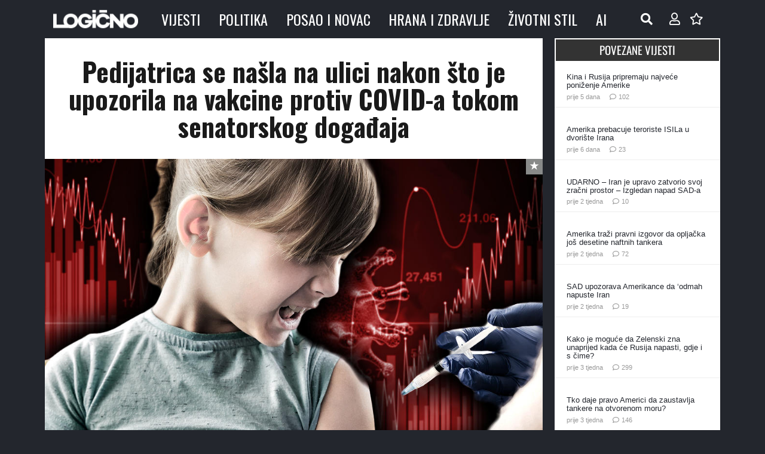

--- FILE ---
content_type: text/html; charset=UTF-8
request_url: https://www.logicno.com/hrana-zdravlje/pedijatrica-se-nasla-na-ulici-nakon-sto-je-upozorila-na-vakcine-protiv-covid-a-tokom-senatorskog-dogadaja.html
body_size: 71833
content:
<!DOCTYPE HTML>
<html lang="hr">
<head>
	<meta charset="UTF-8">
	<title>Pedijatrica se našla na ulici nakon što je upozorila na vakcine protiv COVID-a tokom senatorskog događaja</title>
<meta name='robots' content='max-image-preview:large' />

<!-- Logicno FORCED META TAGS START -->
<meta property="og:title" content="Pedijatrica se našla na ulici nakon što je upozorila na vakcine protiv COVID-a tokom senatorskog događaja" />
<meta property="og:description" content="Nedavno objavljeni dokumenti otkrivaju da je medicinskog stručnjaka otpustio jedan od njenih poslodavaca nakon što je izrazio zabrinutost za sigurnost vakcina protiv COVID-19 tokom događaja koji je organizirao američki senator. " />
<meta property="og:type" content="article" />
<meta property="og:url" content="https://www.logicno.com/hrana-zdravlje/pedijatrica-se-nasla-na-ulici-nakon-sto-je-upozorila-na-vakcine-protiv-covid-a-tokom-senatorskog-dogadaja.html" />
<meta property="og:image" content="https://www.logicno.com/wp-content/uploads/2021/09/Djeca-vakcina.jpg" />
<meta property="og:site_name" content="Vijesti - Logično" />
<meta property="og:locale" content="hr_HR" />
<meta property="article:published_time" content="2023-08-17T09:00:35+02:00" />
<meta property="article:author" content="Tihomir S." />
<meta name="twitter:card" content="summary_large_image" />
<meta name="twitter:title" content="Pedijatrica se našla na ulici nakon što je upozorila na vakcine protiv COVID-a tokom senatorskog događaja" />
<meta name="twitter:description" content="Nedavno objavljeni dokumenti otkrivaju da je medicinskog stručnjaka otpustio jedan od njenih poslodavaca nakon što je izrazio zabrinutost za sigurnost vakcina protiv COVID-19 tokom događaja koji je organizirao američki senator. " />
<meta name="twitter:image" content="https://www.logicno.com/wp-content/uploads/2021/09/Djeca-vakcina.jpg" />
<meta name="description" content="Nedavno objavljeni dokumenti otkrivaju da je medicinskog stručnjaka otpustio jedan od njenih poslodavaca nakon što je izrazio zabrinutost za sigurnost vakcina protiv COVID-19 tokom događaja koji je organizirao američki senator. " />
<meta itemprop="name" content="Pedijatrica se našla na ulici nakon što je upozorila na vakcine protiv COVID-a tokom senatorskog događaja" />
<meta itemprop="description" content="Nedavno objavljeni dokumenti otkrivaju da je medicinskog stručnjaka otpustio jedan od njenih poslodavaca nakon što je izrazio zabrinutost za sigurnost vakcina protiv COVID-19 tokom događaja koji je organizirao američki senator. " />
<meta itemprop="image" content="https://www.logicno.com/wp-content/uploads/2021/09/Djeca-vakcina.jpg" />
<!-- Logicno FORCED META TAGS END -->
<link rel='dns-prefetch' href='//cdn.jsdelivr.net' />
<link rel='dns-prefetch' href='//fonts.googleapis.com' />
<link rel="alternate" type="application/rss+xml" title="Vijesti - Logično &raquo; Kanal" href="https://www.logicno.com/feed" />
<link rel="alternate" type="application/rss+xml" title="Vijesti - Logično &raquo; Kanal komentara" href="https://www.logicno.com/comments/feed" />
<link rel="alternate" type="application/rss+xml" title="Vijesti - Logično &raquo; Pedijatrica se našla na ulici nakon što je upozorila na vakcine protiv COVID-a tokom senatorskog događaja Kanal komentara" href="https://www.logicno.com/hrana-zdravlje/pedijatrica-se-nasla-na-ulici-nakon-sto-je-upozorila-na-vakcine-protiv-covid-a-tokom-senatorskog-dogadaja.html/feed" />
<link rel="alternate" title="oEmbed (JSON)" type="application/json+oembed" href="https://www.logicno.com/wp-json/oembed/1.0/embed?url=https%3A%2F%2Fwww.logicno.com%2Fhrana-zdravlje%2Fpedijatrica-se-nasla-na-ulici-nakon-sto-je-upozorila-na-vakcine-protiv-covid-a-tokom-senatorskog-dogadaja.html" />
<link rel="alternate" title="oEmbed (XML)" type="text/xml+oembed" href="https://www.logicno.com/wp-json/oembed/1.0/embed?url=https%3A%2F%2Fwww.logicno.com%2Fhrana-zdravlje%2Fpedijatrica-se-nasla-na-ulici-nakon-sto-je-upozorila-na-vakcine-protiv-covid-a-tokom-senatorskog-dogadaja.html&#038;format=xml" />
    <!-- Twitter Card data -->
    <meta name="twitter:card" content="summary_large_image" />
    <meta name="twitter:site" content="@LogicnoNews" />
    <meta name="twitter:title" content="Pedijatrica se našla na ulici nakon što je upozorila na vakcine protiv COVID-a tokom senatorskog događaja" />
    <meta name="twitter:description" content="Nedavno objavljeni dokumenti otkrivaju da je medicinskog stručnjaka otpustio jedan od njenih poslodavaca nakon što je izrazio zabrinutost za sigurnost vakcina protiv COVID-19 tokom događaja koji je organizirao američki senator. " />
    <meta name="twitter:image" content="https://www.logicno.com/wp-content/uploads/2021/09/Djeca-vakcina.jpg" />
    <meta name="twitter:image:width" content="1200" />
    <meta name="twitter:image:height" content="630" />
<link rel="canonical" href="https://www.logicno.com/hrana-zdravlje/pedijatrica-se-nasla-na-ulici-nakon-sto-je-upozorila-na-vakcine-protiv-covid-a-tokom-senatorskog-dogadaja.html/" />
<meta name="viewport" content="width=device-width, initial-scale=1">
<meta name="theme-color" content="#f5f5f5">
<meta name="description" content="Nedavno objavljeni dokumenti otkrivaju da je medicinskog stručnjaka otpustio jedan od njenih poslodavaca nakon što je izrazio zabrinutost za sigurnost vakcina protiv COVID-19 tokom događaja koji je organizirao američki senator. ">
<meta property="og:description" content="Nedavno objavljeni dokumenti otkrivaju da je medicinskog stručnjaka otpustio jedan od njenih poslodavaca nakon što je izrazio zabrinutost za sigurnost vakcina protiv COVID-19 tokom događaja koji je organizirao američki senator. ">
<meta property="og:title" content="Pedijatrica se našla na ulici nakon što je upozorila na vakcine protiv COVID-a tokom senatorskog događaja">
<meta property="og:url" content="https://www.logicno.com/hrana-zdravlje/pedijatrica-se-nasla-na-ulici-nakon-sto-je-upozorila-na-vakcine-protiv-covid-a-tokom-senatorskog-dogadaja.html">
<meta property="og:locale" content="hr">
<meta property="og:site_name" content="Vijesti - Logično">
<meta property="og:type" content="article">
<meta property="og:image" content="https://www.logicno.com/wp-content/uploads/2021/09/Djeca-vakcina.jpg" itemprop="image">
<link rel="preload" href="https://www.logicno.com/wp-content/uploads/2023/02/Oswald-Regular.woff" as="font" type="font/woff" crossorigin><link rel="preload" href="https://www.logicno.com/wp-content/uploads/2023/02/Oswald-Regular.woff2" as="font" type="font/woff2" crossorigin><link rel="preload" href="https://www.logicno.com/wp-content/uploads/2023/02/Oswald-Bold.woff" as="font" type="font/woff" crossorigin><link rel="preload" href="https://www.logicno.com/wp-content/uploads/2023/02/Oswald-Bold.woff2" as="font" type="font/woff2" crossorigin><link rel="preload" href="https://www.logicno.com/wp-content/uploads/2023/02/Oswald-SemiBold.woff" as="font" type="font/woff" crossorigin><link rel="preload" href="https://www.logicno.com/wp-content/uploads/2023/02/Oswald-SemiBold.woff2" as="font" type="font/woff2" crossorigin><style id='wp-img-auto-sizes-contain-inline-css'>
img:is([sizes=auto i],[sizes^="auto," i]){contain-intrinsic-size:3000px 1500px}
/*# sourceURL=wp-img-auto-sizes-contain-inline-css */
</style>
<link rel='stylesheet' id='dashicons-css' href='https://www.logicno.com/wp-includes/css/dashicons.min.css?ver=6.9' media='all' />
<link rel='stylesheet' id='post-views-counter-frontend-css' href='https://www.logicno.com/wp-content/plugins/post-views-counter/css/frontend.css?ver=1.7.3' media='all' />
<style id='wp-emoji-styles-inline-css'>

	img.wp-smiley, img.emoji {
		display: inline !important;
		border: none !important;
		box-shadow: none !important;
		height: 1em !important;
		width: 1em !important;
		margin: 0 0.07em !important;
		vertical-align: -0.1em !important;
		background: none !important;
		padding: 0 !important;
	}
/*# sourceURL=wp-emoji-styles-inline-css */
</style>
<link rel='stylesheet' id='af-fontawesome-css' href='https://www.logicno.com/wp-content/plugins/asgaros-forum/libs/fontawesome/css/all.min.css?ver=3.3.0' media='all' />
<link rel='stylesheet' id='af-fontawesome-compat-v4-css' href='https://www.logicno.com/wp-content/plugins/asgaros-forum/libs/fontawesome/css/v4-shims.min.css?ver=3.3.0' media='all' />
<link rel='stylesheet' id='af-widgets-css' href='https://www.logicno.com/wp-content/plugins/asgaros-forum/skin/widgets.css?ver=3.3.0' media='all' />
<link rel='stylesheet' id='contact-form-7-css' href='https://www.logicno.com/wp-content/plugins/contact-form-7/includes/css/styles.css?ver=6.1.4' media='all' />
<style id="us-fonts-css" media="all">/* cyrillic-ext */
@font-face {
  font-family: 'Oswald';
  font-style: normal;
  font-weight: 400;
  font-display: swap;
  src: url(/fonts.gstatic.com/s/oswald/v57/TK3IWkUHHAIjg75cFRf3bXL8LICs1_Fv40pKlN4NNSeSASz7FmlbHYjMdZwlou4.woff2) format('woff2');
  unicode-range: U+0460-052F, U+1C80-1C8A, U+20B4, U+2DE0-2DFF, U+A640-A69F, U+FE2E-FE2F;
}
/* cyrillic */
@font-face {
  font-family: 'Oswald';
  font-style: normal;
  font-weight: 400;
  font-display: swap;
  src: url(/fonts.gstatic.com/s/oswald/v57/TK3IWkUHHAIjg75cFRf3bXL8LICs1_Fv40pKlN4NNSeSASz7FmlSHYjMdZwlou4.woff2) format('woff2');
  unicode-range: U+0301, U+0400-045F, U+0490-0491, U+04B0-04B1, U+2116;
}
/* vietnamese */
@font-face {
  font-family: 'Oswald';
  font-style: normal;
  font-weight: 400;
  font-display: swap;
  src: url(/fonts.gstatic.com/s/oswald/v57/TK3IWkUHHAIjg75cFRf3bXL8LICs1_Fv40pKlN4NNSeSASz7FmlZHYjMdZwlou4.woff2) format('woff2');
  unicode-range: U+0102-0103, U+0110-0111, U+0128-0129, U+0168-0169, U+01A0-01A1, U+01AF-01B0, U+0300-0301, U+0303-0304, U+0308-0309, U+0323, U+0329, U+1EA0-1EF9, U+20AB;
}
/* latin-ext */
@font-face {
  font-family: 'Oswald';
  font-style: normal;
  font-weight: 400;
  font-display: swap;
  src: url(/fonts.gstatic.com/s/oswald/v57/TK3IWkUHHAIjg75cFRf3bXL8LICs1_Fv40pKlN4NNSeSASz7FmlYHYjMdZwlou4.woff2) format('woff2');
  unicode-range: U+0100-02BA, U+02BD-02C5, U+02C7-02CC, U+02CE-02D7, U+02DD-02FF, U+0304, U+0308, U+0329, U+1D00-1DBF, U+1E00-1E9F, U+1EF2-1EFF, U+2020, U+20A0-20AB, U+20AD-20C0, U+2113, U+2C60-2C7F, U+A720-A7FF;
}
/* latin */
@font-face {
  font-family: 'Oswald';
  font-style: normal;
  font-weight: 400;
  font-display: swap;
  src: url(/fonts.gstatic.com/s/oswald/v57/TK3IWkUHHAIjg75cFRf3bXL8LICs1_Fv40pKlN4NNSeSASz7FmlWHYjMdZwl.woff2) format('woff2');
  unicode-range: U+0000-00FF, U+0131, U+0152-0153, U+02BB-02BC, U+02C6, U+02DA, U+02DC, U+0304, U+0308, U+0329, U+2000-206F, U+20AC, U+2122, U+2191, U+2193, U+2212, U+2215, U+FEFF, U+FFFD;
}
/* cyrillic-ext */
@font-face {
  font-family: 'Oswald';
  font-style: normal;
  font-weight: 700;
  font-display: swap;
  src: url(/fonts.gstatic.com/s/oswald/v57/TK3IWkUHHAIjg75cFRf3bXL8LICs1_Fv40pKlN4NNSeSASz7FmlbHYjMdZwlou4.woff2) format('woff2');
  unicode-range: U+0460-052F, U+1C80-1C8A, U+20B4, U+2DE0-2DFF, U+A640-A69F, U+FE2E-FE2F;
}
/* cyrillic */
@font-face {
  font-family: 'Oswald';
  font-style: normal;
  font-weight: 700;
  font-display: swap;
  src: url(/fonts.gstatic.com/s/oswald/v57/TK3IWkUHHAIjg75cFRf3bXL8LICs1_Fv40pKlN4NNSeSASz7FmlSHYjMdZwlou4.woff2) format('woff2');
  unicode-range: U+0301, U+0400-045F, U+0490-0491, U+04B0-04B1, U+2116;
}
/* vietnamese */
@font-face {
  font-family: 'Oswald';
  font-style: normal;
  font-weight: 700;
  font-display: swap;
  src: url(/fonts.gstatic.com/s/oswald/v57/TK3IWkUHHAIjg75cFRf3bXL8LICs1_Fv40pKlN4NNSeSASz7FmlZHYjMdZwlou4.woff2) format('woff2');
  unicode-range: U+0102-0103, U+0110-0111, U+0128-0129, U+0168-0169, U+01A0-01A1, U+01AF-01B0, U+0300-0301, U+0303-0304, U+0308-0309, U+0323, U+0329, U+1EA0-1EF9, U+20AB;
}
/* latin-ext */
@font-face {
  font-family: 'Oswald';
  font-style: normal;
  font-weight: 700;
  font-display: swap;
  src: url(/fonts.gstatic.com/s/oswald/v57/TK3IWkUHHAIjg75cFRf3bXL8LICs1_Fv40pKlN4NNSeSASz7FmlYHYjMdZwlou4.woff2) format('woff2');
  unicode-range: U+0100-02BA, U+02BD-02C5, U+02C7-02CC, U+02CE-02D7, U+02DD-02FF, U+0304, U+0308, U+0329, U+1D00-1DBF, U+1E00-1E9F, U+1EF2-1EFF, U+2020, U+20A0-20AB, U+20AD-20C0, U+2113, U+2C60-2C7F, U+A720-A7FF;
}
/* latin */
@font-face {
  font-family: 'Oswald';
  font-style: normal;
  font-weight: 700;
  font-display: swap;
  src: url(/fonts.gstatic.com/s/oswald/v57/TK3IWkUHHAIjg75cFRf3bXL8LICs1_Fv40pKlN4NNSeSASz7FmlWHYjMdZwl.woff2) format('woff2');
  unicode-range: U+0000-00FF, U+0131, U+0152-0153, U+02BB-02BC, U+02C6, U+02DA, U+02DC, U+0304, U+0308, U+0329, U+2000-206F, U+20AC, U+2122, U+2191, U+2193, U+2212, U+2215, U+FEFF, U+FFFD;
}
</style>
<link rel='stylesheet' id='simple-favorites-css' href='https://www.logicno.com/wp-content/plugins/favorites/assets/css/favorites.css?ver=2.3.6' media='all' />
<link rel='stylesheet' id='wpdiscuz-frontend-css-css' href='https://www.logicno.com/wp-content/plugins/wpdiscuz/themes/default/style.css?ver=7.6.45' media='all' />
<style id='wpdiscuz-frontend-css-inline-css'>
 #wpdcom .wpd-blog-administrator .wpd-comment-label{color:#ffffff;background-color:#dd3333;border:none}#wpdcom .wpd-blog-administrator .wpd-comment-author, #wpdcom .wpd-blog-administrator .wpd-comment-author a{color:#dd3333}#wpdcom.wpd-layout-1 .wpd-comment .wpd-blog-administrator .wpd-avatar img{border-color:#dd3333}#wpdcom.wpd-layout-2 .wpd-comment.wpd-reply .wpd-comment-wrap.wpd-blog-administrator{border-left:3px solid #dd3333}#wpdcom.wpd-layout-2 .wpd-comment .wpd-blog-administrator .wpd-avatar img{border-bottom-color:#dd3333}#wpdcom.wpd-layout-3 .wpd-blog-administrator .wpd-comment-subheader{border-top:1px dashed #dd3333}#wpdcom.wpd-layout-3 .wpd-reply .wpd-blog-administrator .wpd-comment-right{border-left:1px solid #dd3333}#wpdcom .wpd-blog-editor .wpd-comment-label{color:#ffffff;background-color:#00B38F;border:none}#wpdcom .wpd-blog-editor .wpd-comment-author, #wpdcom .wpd-blog-editor .wpd-comment-author a{color:#00B38F}#wpdcom.wpd-layout-1 .wpd-comment .wpd-blog-editor .wpd-avatar img{border-color:#00B38F}#wpdcom.wpd-layout-2 .wpd-comment.wpd-reply .wpd-comment-wrap.wpd-blog-editor{border-left:3px solid #00B38F}#wpdcom.wpd-layout-2 .wpd-comment .wpd-blog-editor .wpd-avatar img{border-bottom-color:#00B38F}#wpdcom.wpd-layout-3 .wpd-blog-editor .wpd-comment-subheader{border-top:1px dashed #00B38F}#wpdcom.wpd-layout-3 .wpd-reply .wpd-blog-editor .wpd-comment-right{border-left:1px solid #00B38F}#wpdcom .wpd-blog-author .wpd-comment-label{color:#ffffff;background-color:#00d14c;border:none}#wpdcom .wpd-blog-author .wpd-comment-author, #wpdcom .wpd-blog-author .wpd-comment-author a{color:#00d14c}#wpdcom.wpd-layout-1 .wpd-comment .wpd-blog-author .wpd-avatar img{border-color:#00d14c}#wpdcom.wpd-layout-2 .wpd-comment .wpd-blog-author .wpd-avatar img{border-bottom-color:#00d14c}#wpdcom.wpd-layout-3 .wpd-blog-author .wpd-comment-subheader{border-top:1px dashed #00d14c}#wpdcom.wpd-layout-3 .wpd-reply .wpd-blog-author .wpd-comment-right{border-left:1px solid #00d14c}#wpdcom .wpd-blog-contributor .wpd-comment-label{color:#ffffff;background-color:#00B38F;border:none}#wpdcom .wpd-blog-contributor .wpd-comment-author, #wpdcom .wpd-blog-contributor .wpd-comment-author a{color:#00B38F}#wpdcom.wpd-layout-1 .wpd-comment .wpd-blog-contributor .wpd-avatar img{border-color:#00B38F}#wpdcom.wpd-layout-2 .wpd-comment .wpd-blog-contributor .wpd-avatar img{border-bottom-color:#00B38F}#wpdcom.wpd-layout-3 .wpd-blog-contributor .wpd-comment-subheader{border-top:1px dashed #00B38F}#wpdcom.wpd-layout-3 .wpd-reply .wpd-blog-contributor .wpd-comment-right{border-left:1px solid #00B38F}#wpdcom .wpd-blog-subscriber .wpd-comment-label{color:#ffffff;background-color:#00B38F;border:none}#wpdcom .wpd-blog-subscriber .wpd-comment-author, #wpdcom .wpd-blog-subscriber .wpd-comment-author a{color:#00B38F}#wpdcom.wpd-layout-2 .wpd-comment .wpd-blog-subscriber .wpd-avatar img{border-bottom-color:#00B38F}#wpdcom.wpd-layout-3 .wpd-blog-subscriber .wpd-comment-subheader{border-top:1px dashed #00B38F}#wpdcom .wpd-blog-moderator .wpd-comment-label{color:#ffffff;background-color:#00B38F;border:none}#wpdcom .wpd-blog-moderator .wpd-comment-author, #wpdcom .wpd-blog-moderator .wpd-comment-author a{color:#00B38F}#wpdcom.wpd-layout-1 .wpd-comment .wpd-blog-moderator .wpd-avatar img{border-color:#00B38F}#wpdcom.wpd-layout-2 .wpd-comment .wpd-blog-moderator .wpd-avatar img{border-bottom-color:#00B38F}#wpdcom.wpd-layout-3 .wpd-blog-moderator .wpd-comment-subheader{border-top:1px dashed #00B38F}#wpdcom.wpd-layout-3 .wpd-reply .wpd-blog-moderator .wpd-comment-right{border-left:1px solid #00B38F}#wpdcom .wpd-blog-post_author .wpd-comment-label{color:#ffffff;background-color:#00bfff;border:none}#wpdcom .wpd-blog-post_author .wpd-comment-author, #wpdcom .wpd-blog-post_author .wpd-comment-author a{color:#00bfff}#wpdcom .wpd-blog-post_author .wpd-avatar img{border-color:#00bfff}#wpdcom.wpd-layout-1 .wpd-comment .wpd-blog-post_author .wpd-avatar img{border-color:#00bfff}#wpdcom.wpd-layout-2 .wpd-comment.wpd-reply .wpd-comment-wrap.wpd-blog-post_author{border-left:3px solid #00bfff}#wpdcom.wpd-layout-2 .wpd-comment .wpd-blog-post_author .wpd-avatar img{border-bottom-color:#00bfff}#wpdcom.wpd-layout-3 .wpd-blog-post_author .wpd-comment-subheader{border-top:1px dashed #00bfff}#wpdcom.wpd-layout-3 .wpd-reply .wpd-blog-post_author .wpd-comment-right{border-left:1px solid #00bfff}#wpdcom .wpd-blog-guest .wpd-comment-label{color:#ffffff;background-color:#000000;border:none}#wpdcom .wpd-blog-guest .wpd-comment-author, #wpdcom .wpd-blog-guest .wpd-comment-author a{color:#000000}#wpdcom.wpd-layout-3 .wpd-blog-guest .wpd-comment-subheader{border-top:1px dashed #000000}#comments, #respond, .comments-area, #wpdcom{background:#ffffff}#wpdcom .ql-editor > *{color:#777777}#wpdcom .ql-editor::before{}#wpdcom .ql-toolbar{border:1px solid #DDDDDD;border-top:none}#wpdcom .ql-container{background:#ffffff;border:1px solid #DDDDDD;border-bottom:none}#wpdcom .wpd-form-row .wpdiscuz-item input[type="text"], #wpdcom .wpd-form-row .wpdiscuz-item input[type="email"], #wpdcom .wpd-form-row .wpdiscuz-item input[type="url"], #wpdcom .wpd-form-row .wpdiscuz-item input[type="color"], #wpdcom .wpd-form-row .wpdiscuz-item input[type="date"], #wpdcom .wpd-form-row .wpdiscuz-item input[type="datetime"], #wpdcom .wpd-form-row .wpdiscuz-item input[type="datetime-local"], #wpdcom .wpd-form-row .wpdiscuz-item input[type="month"], #wpdcom .wpd-form-row .wpdiscuz-item input[type="number"], #wpdcom .wpd-form-row .wpdiscuz-item input[type="time"], #wpdcom textarea, #wpdcom select{background:#ffffff;border:1px solid #DDDDDD;color:#222222}#wpdcom .wpd-form-row .wpdiscuz-item textarea{border:1px solid #DDDDDD}#wpdcom input::placeholder, #wpdcom textarea::placeholder, #wpdcom input::-moz-placeholder, #wpdcom textarea::-webkit-input-placeholder{}#wpdcom .wpd-comment-text{color:#222222}#wpdcom .wpd-thread-head .wpd-thread-info{border-bottom:2px solid #00B38F}#wpdcom .wpd-thread-head .wpd-thread-info.wpd-reviews-tab svg{fill:#00B38F}#wpdcom .wpd-thread-head .wpdiscuz-user-settings{border-bottom:2px solid #00B38F}#wpdcom .wpd-thread-head .wpdiscuz-user-settings:hover{color:#00B38F}#wpdcom .wpd-comment .wpd-follow-link:hover{color:#00B38F}#wpdcom .wpd-comment-status .wpd-sticky{color:#00B38F}#wpdcom .wpd-thread-filter .wpdf-active{color:#00B38F;border-bottom-color:#00B38F}#wpdcom .wpd-comment-info-bar{border:1px dashed #33c3a6;background:#e6f8f4}#wpdcom .wpd-comment-info-bar .wpd-current-view i{color:#00B38F}#wpdcom .wpd-filter-view-all:hover{background:#00B38F}#wpdcom .wpdiscuz-item .wpdiscuz-rating > label{color:#DDDDDD}#wpdcom .wpdiscuz-item .wpdiscuz-rating:not(:checked) > label:hover, .wpdiscuz-rating:not(:checked) > label:hover ~ label{}#wpdcom .wpdiscuz-item .wpdiscuz-rating > input ~ label:hover, #wpdcom .wpdiscuz-item .wpdiscuz-rating > input:not(:checked) ~ label:hover ~ label, #wpdcom .wpdiscuz-item .wpdiscuz-rating > input:not(:checked) ~ label:hover ~ label{color:#FFED85}#wpdcom .wpdiscuz-item .wpdiscuz-rating > input:checked ~ label:hover, #wpdcom .wpdiscuz-item .wpdiscuz-rating > input:checked ~ label:hover, #wpdcom .wpdiscuz-item .wpdiscuz-rating > label:hover ~ input:checked ~ label, #wpdcom .wpdiscuz-item .wpdiscuz-rating > input:checked + label:hover ~ label, #wpdcom .wpdiscuz-item .wpdiscuz-rating > input:checked ~ label:hover ~ label, .wpd-custom-field .wcf-active-star, #wpdcom .wpdiscuz-item .wpdiscuz-rating > input:checked ~ label{color:#FFD700}#wpd-post-rating .wpd-rating-wrap .wpd-rating-stars svg .wpd-star{fill:#DDDDDD}#wpd-post-rating .wpd-rating-wrap .wpd-rating-stars svg .wpd-active{fill:#FFD700}#wpd-post-rating .wpd-rating-wrap .wpd-rate-starts svg .wpd-star{fill:#DDDDDD}#wpd-post-rating .wpd-rating-wrap .wpd-rate-starts:hover svg .wpd-star{fill:#FFED85}#wpd-post-rating.wpd-not-rated .wpd-rating-wrap .wpd-rate-starts svg:hover ~ svg .wpd-star{fill:#DDDDDD}.wpdiscuz-post-rating-wrap .wpd-rating .wpd-rating-wrap .wpd-rating-stars svg .wpd-star{fill:#DDDDDD}.wpdiscuz-post-rating-wrap .wpd-rating .wpd-rating-wrap .wpd-rating-stars svg .wpd-active{fill:#FFD700}#wpdcom .wpd-comment .wpd-follow-active{color:#ff7a00}#wpdcom .page-numbers{color:#555;border:#555 1px solid}#wpdcom span.current{background:#555}#wpdcom.wpd-layout-1 .wpd-new-loaded-comment > .wpd-comment-wrap > .wpd-comment-right{background:#eae6af}#wpdcom.wpd-layout-2 .wpd-new-loaded-comment.wpd-comment > .wpd-comment-wrap > .wpd-comment-right{background:#eae6af}#wpdcom.wpd-layout-2 .wpd-new-loaded-comment.wpd-comment.wpd-reply > .wpd-comment-wrap > .wpd-comment-right{background:transparent}#wpdcom.wpd-layout-2 .wpd-new-loaded-comment.wpd-comment.wpd-reply > .wpd-comment-wrap{background:#eae6af}#wpdcom.wpd-layout-3 .wpd-new-loaded-comment.wpd-comment > .wpd-comment-wrap > .wpd-comment-right{background:#eae6af}#wpdcom .wpd-follow:hover i, #wpdcom .wpd-unfollow:hover i, #wpdcom .wpd-comment .wpd-follow-active:hover i{color:#00B38F}#wpdcom .wpdiscuz-readmore{cursor:pointer;color:#00B38F}.wpd-custom-field .wcf-pasiv-star, #wpcomm .wpdiscuz-item .wpdiscuz-rating > label{color:#DDDDDD}.wpd-wrapper .wpd-list-item.wpd-active{border-top:3px solid #00B38F}#wpdcom.wpd-layout-2 .wpd-comment.wpd-reply.wpd-unapproved-comment .wpd-comment-wrap{border-left:3px solid #eae6af}#wpdcom.wpd-layout-3 .wpd-comment.wpd-reply.wpd-unapproved-comment .wpd-comment-right{border-left:1px solid #eae6af}#wpdcom .wpd-prim-button{background-color:#07B290;color:#FFFFFF}#wpdcom .wpd_label__check i.wpdicon-on{color:#07B290;border:1px solid #83d9c8}#wpd-bubble-wrapper #wpd-bubble-all-comments-count{color:#1DB99A}#wpd-bubble-wrapper > div{background-color:#1DB99A}#wpd-bubble-wrapper > #wpd-bubble #wpd-bubble-add-message{background-color:#1DB99A}#wpd-bubble-wrapper > #wpd-bubble #wpd-bubble-add-message::before{border-left-color:#1DB99A;border-right-color:#1DB99A}#wpd-bubble-wrapper.wpd-right-corner > #wpd-bubble #wpd-bubble-add-message::before{border-left-color:#1DB99A;border-right-color:#1DB99A}.wpd-inline-icon-wrapper path.wpd-inline-icon-first{fill:#1DB99A}.wpd-inline-icon-count{background-color:#1DB99A}.wpd-inline-icon-count::before{border-right-color:#1DB99A}.wpd-inline-form-wrapper::before{border-bottom-color:#1DB99A}.wpd-inline-form-question{background-color:#1DB99A}.wpd-inline-form{background-color:#1DB99A}.wpd-last-inline-comments-wrapper{border-color:#1DB99A}.wpd-last-inline-comments-wrapper::before{border-bottom-color:#1DB99A}.wpd-last-inline-comments-wrapper .wpd-view-all-inline-comments{background:#1DB99A}.wpd-last-inline-comments-wrapper .wpd-view-all-inline-comments:hover,.wpd-last-inline-comments-wrapper .wpd-view-all-inline-comments:active,.wpd-last-inline-comments-wrapper .wpd-view-all-inline-comments:focus{background-color:#1DB99A}#wpdcom .ql-snow .ql-tooltip[data-mode="link"]::before{content:"Enter link:"}#wpdcom .ql-snow .ql-tooltip.ql-editing a.ql-action::after{content:"Save"}.comments-area{width:auto}
/*# sourceURL=wpdiscuz-frontend-css-inline-css */
</style>
<link rel='stylesheet' id='wpdiscuz-fa-css' href='https://www.logicno.com/wp-content/plugins/wpdiscuz/assets/third-party/font-awesome-5.13.0/css/fa.min.css?ver=7.6.45' media='all' />
<link rel='stylesheet' id='wpdiscuz-combo-css-css' href='https://www.logicno.com/wp-content/plugins/wpdiscuz/assets/css/wpdiscuz-combo.min.css?ver=6.9' media='all' />
<link rel='stylesheet' id='us-style-css' href='https://www.logicno.com/wp-content/themes/Impreza/css/style.min.css?ver=8.42' media='all' />
<link rel='stylesheet' id='theme-style-css' href='https://www.logicno.com/wp-content/themes/Impreza-child/style.css?ver=8.42' media='all' />
<script id="post-views-counter-frontend-js-before">
var pvcArgsFrontend = {"mode":"js","postID":278886,"requestURL":"https:\/\/www.logicno.com\/wp-admin\/admin-ajax.php","nonce":"86e2db5e0e","dataStorage":"cookies","multisite":false,"path":"\/","domain":""};

//# sourceURL=post-views-counter-frontend-js-before
</script>
<script src="https://www.logicno.com/wp-content/plugins/post-views-counter/js/frontend.js?ver=1.7.3" id="post-views-counter-frontend-js"></script>
<script src="https://www.logicno.com/wp-includes/js/jquery/jquery.min.js?ver=3.7.1" id="jquery-core-js"></script>
<script id="favorites-js-extra">
var favorites_data = {"ajaxurl":"https://www.logicno.com/wp-admin/admin-ajax.php","nonce":"b8a8434ed0","favorite":"\u003Ci class=\"sf-icon-star-full\"\u003E\u003C/i\u003E","favorited":"\u003Ci class=\"sf-icon-star-full\"\u003E\u003C/i\u003E","includecount":"","indicate_loading":"","loading_text":"Loading","loading_image":"","loading_image_active":"","loading_image_preload":"","cache_enabled":"1","button_options":{"button_type":"custom","custom_colors":true,"box_shadow":false,"include_count":false,"default":{"background_default":"#888a89","border_default":"#888a89","text_default":"#ffffff","icon_default":false,"count_default":false},"active":{"background_active":"#e61b21","border_active":"#e61b21","text_active":"#ffffff","icon_active":false,"count_active":false}},"authentication_modal_content":"\u003Cp\u003EPlease login to add favorites.\u003C/p\u003E\u003Cp\u003E\u003Ca href=\"#\" data-favorites-modal-close\u003EDismiss this notice\u003C/a\u003E\u003C/p\u003E","authentication_redirect":"","dev_mode":"","logged_in":"","user_id":"0","authentication_redirect_url":"https://www.logicno.com/wp-login.php"};
//# sourceURL=favorites-js-extra
</script>
<script src="https://www.logicno.com/wp-content/plugins/favorites/assets/js/favorites.min.js?ver=2.3.6" id="favorites-js"></script>
<script></script><link rel="https://api.w.org/" href="https://www.logicno.com/wp-json/" /><link rel="alternate" title="JSON" type="application/json" href="https://www.logicno.com/wp-json/wp/v2/posts/278886" /><link rel="EditURI" type="application/rsd+xml" title="RSD" href="https://www.logicno.com/xmlrpc.php?rsd" />
<meta name="generator" content="WordPress 6.9" />
<link rel='shortlink' href='https://www.logicno.com/?p=278886' />
<link rel="preload" as="image" href="https://www.logicno.com/wp-content/uploads/2021/09/Djeca-vakcina-300x205.jpg" type="image/jpeg" fetchpriority="high">
		<script id="us_add_no_touch">
			if ( ! /Android|webOS|iPhone|iPad|iPod|BlackBerry|IEMobile|Opera Mini/i.test( navigator.userAgent ) ) {
				document.documentElement.classList.add( "no-touch" );
			}
		</script>
				<script id="us_color_scheme_switch_class">
			if ( document.cookie.includes( "us_color_scheme_switch_is_on=true" ) ) {
				document.documentElement.classList.add( "us-color-scheme-on" );
			}
		</script>
		<meta name="generator" content="Powered by WPBakery Page Builder - drag and drop page builder for WordPress."/>
<link rel="icon" href="https://www.logicno.com/wp-content/uploads/2015/11/favicon-152x152-1-75x75.png" sizes="32x32" />
<link rel="icon" href="https://www.logicno.com/wp-content/uploads/2015/11/favicon-152x152-1.png" sizes="192x192" />
<link rel="apple-touch-icon" href="https://www.logicno.com/wp-content/uploads/2015/11/favicon-152x152-1.png" />
<meta name="msapplication-TileImage" content="https://www.logicno.com/wp-content/uploads/2015/11/favicon-152x152-1.png" />
<noscript><style> .wpb_animate_when_almost_visible { opacity: 1; }</style></noscript><style>
.ai-viewports                 {--ai: 1;}
.ai-viewport-3                { display: none !important;}
.ai-viewport-2                { display: none !important;}
.ai-viewport-1                { display: inherit !important;}
.ai-viewport-0                { display: none !important;}
@media (min-width: 768px) and (max-width: 979px) {
.ai-viewport-1                { display: none !important;}
.ai-viewport-2                { display: inherit !important;}
}
@media (max-width: 767px) {
.ai-viewport-1                { display: none !important;}
.ai-viewport-3                { display: inherit !important;}
}
</style>
		<style id="us-icon-fonts">@font-face{font-display:swap;font-style:normal;font-family:"fontawesome";font-weight:900;src:url("https://www.logicno.com/wp-content/themes/Impreza/fonts/fa-solid-900.woff2?ver=8.42") format("woff2")}.fas{font-family:"fontawesome";font-weight:900}@font-face{font-display:swap;font-style:normal;font-family:"fontawesome";font-weight:400;src:url("https://www.logicno.com/wp-content/themes/Impreza/fonts/fa-regular-400.woff2?ver=8.42") format("woff2")}.far{font-family:"fontawesome";font-weight:400}@font-face{font-display:swap;font-style:normal;font-family:"fontawesome";font-weight:300;src:url("https://www.logicno.com/wp-content/themes/Impreza/fonts/fa-light-300.woff2?ver=8.42") format("woff2")}.fal{font-family:"fontawesome";font-weight:300}@font-face{font-display:swap;font-style:normal;font-family:"Font Awesome 5 Duotone";font-weight:900;src:url("https://www.logicno.com/wp-content/themes/Impreza/fonts/fa-duotone-900.woff2?ver=8.42") format("woff2")}.fad{font-family:"Font Awesome 5 Duotone";font-weight:900}.fad{position:relative}.fad:before{position:absolute}.fad:after{opacity:0.4}@font-face{font-display:swap;font-style:normal;font-family:"Font Awesome 5 Brands";font-weight:400;src:url("https://www.logicno.com/wp-content/themes/Impreza/fonts/fa-brands-400.woff2?ver=8.42") format("woff2")}.fab{font-family:"Font Awesome 5 Brands";font-weight:400}@font-face{font-display:block;font-style:normal;font-family:"Material Icons";font-weight:400;src:url("https://www.logicno.com/wp-content/themes/Impreza/fonts/material-icons.woff2?ver=8.42") format("woff2")}.material-icons{font-family:"Material Icons";font-weight:400}</style>
				<style id="us-theme-options-css">:root{--color-header-middle-bg:#23262d;--color-header-middle-bg-grad:#23262d;--color-header-middle-text:#ffffff;--color-header-middle-text-hover:#ffc400;--color-header-transparent-bg:transparent;--color-header-transparent-bg-grad:transparent;--color-header-transparent-text:#fffffe;--color-header-transparent-text-hover:#ffffff;--color-chrome-toolbar:#f5f5f5;--color-header-top-bg:#23262d;--color-header-top-bg-grad:#23262d;--color-header-top-text:#23262d;--color-header-top-text-hover:#ffc400;--color-header-top-transparent-bg:rgba(0,0,0,0.2);--color-header-top-transparent-bg-grad:rgba(0,0,0,0.2);--color-header-top-transparent-text:rgba(255,255,255,0.66);--color-header-top-transparent-text-hover:#fff;--color-content-bg:#23262d;--color-content-bg-grad:#23262d;--color-content-bg-alt:#eeeeee;--color-content-bg-alt-grad:#eeeeee;--color-content-border:#e8e8e8;--color-content-heading:#1a1a1a;--color-content-heading-grad:#1a1a1a;--color-content-text:#000000;--color-content-link:#006fff;--color-content-link-hover:#ff0000;--color-content-primary:#23262d;--color-content-primary-grad:#23262d;--color-content-secondary:#ff0000;--color-content-secondary-grad:#ff0000;--color-content-faded:#999999;--color-content-overlay:rgba(0,0,0,0.75);--color-content-overlay-grad:rgba(0,0,0,0.75);--color-alt-content-bg:#ffffff;--color-alt-content-bg-grad:#ffffff;--color-alt-content-bg-alt:#ffffff;--color-alt-content-bg-alt-grad:#ffffff;--color-alt-content-border:#dddddd;--color-alt-content-heading:#1a1a1a;--color-alt-content-heading-grad:#1a1a1a;--color-alt-content-text:#000000;--color-alt-content-link:#ffc400;--color-alt-content-link-hover:#ff0000;--color-alt-content-primary:#ffc400;--color-alt-content-primary-grad:#ffc400;--color-alt-content-secondary:#ff0000;--color-alt-content-secondary-grad:#ff0000;--color-alt-content-faded:#999999;--color-footer-bg:#1a1a1a;--color-footer-bg-grad:#1a1a1a;--color-footer-bg-alt:#1a1a1a#000000;--color-footer-bg-alt-grad:#1a1a1a#000000;--color-footer-border:#1a1a1a;--color-footer-text:#dddddd;--color-footer-link:#dddddd;--color-footer-link-hover:#ffffff;--color-subfooter-bg-alt:#1a1a1a;--color-subfooter-bg-alt-grad:#1a1a1a;--color-subfooter-border:#1a1a1a;--color-subfooter-text:#eeeeee;--color-subfooter-link:#eeeeee;--color-subfooter-link-hover:#ffffff;--color-content-primary-faded:rgba(35,38,45,0.15);--box-shadow:0 5px 15px rgba(0,0,0,.15);--box-shadow-up:0 -5px 15px rgba(0,0,0,.15);--site-canvas-width:1170px;--site-content-width:1170px;--text-block-margin-bottom:0rem;--focus-outline-width:2px}@media (prefers-color-scheme:dark){:root{--color-header-middle-bg:#16161a;--color-header-middle-bg-grad:#16161a;--color-header-middle-text:#fffffe;--color-header-middle-text-hover:#7f5af0;--color-header-transparent-text:#a8b1bd;--color-header-transparent-text-hover:#fffffe;--color-chrome-toolbar:#010101;--color-header-top-bg:#010101;--color-header-top-bg-grad:#010101;--color-header-top-text:#a8b1bd;--color-header-top-text-hover:#7f5af0;--color-content-bg:#16161a;--color-content-bg-grad:#16161a;--color-content-bg-alt:#010101;--color-content-bg-alt-grad:#010101;--color-content-border:#242629;--color-content-heading:#fffffe;--color-content-heading-grad:#fffffe;--color-content-text:#a8b1bd;--color-content-link:#7f5af0;--color-content-link-hover:#2cb67d;--color-content-primary:#7f5af0;--color-content-primary-grad:#7f5af0;--color-content-primary-faded:rgba(127,90,240,0.15);--color-content-secondary:#2cb67d;--color-content-secondary-grad:#2cb67d;--color-content-faded:#72757e;--color-content-overlay:rgba(0,0,0,0.75);--color-content-overlay-grad:rgba(0,0,0,0.75);--color-footer-bg:#16161a;--color-footer-bg-grad:#16161a;--color-footer-bg-alt:#010101;--color-footer-bg-alt-grad:#010101;--color-footer-border:#242629;--color-footer-heading:#72757e;--color-footer-heading-grad:#72757e;--color-footer-text:#72757e;--color-footer-link:#a8b1bd;--color-footer-link-hover:#7f5af0;--color-alt-content-bg:;--color-alt-content-bg-grad:;--color-alt-content-bg-alt:;--color-alt-content-bg-alt-grad:;--color-alt-content-border:;--color-alt-content-heading:;--color-alt-content-heading-grad:;--color-alt-content-text:;--color-alt-content-link:;--color-alt-content-link-hover:;--color-alt-content-primary:;--color-alt-content-primary-grad:;--color-alt-content-secondary:;--color-alt-content-secondary-grad:;--color-alt-content-faded:;--color-alt-content-overlay:;--color-alt-content-overlay-grad:;--color-subfooter-bg:;--color-subfooter-bg-grad:;--color-subfooter-bg-alt:;--color-subfooter-bg-alt-grad:;--color-subfooter-border:;--color-subfooter-heading:;--color-subfooter-heading-grad:;--color-subfooter-text:;--color-subfooter-link:;--color-subfooter-link-hover:}}@font-face{font-display:swap;font-style:normal;font-family:"Oswald Uploaded";font-weight:400;src:url(/wp-content/uploads/2023/02/Oswald-Regular.woff) format("woff"),url(/wp-content/uploads/2023/02/Oswald-Regular.woff2) format("woff2")}@font-face{font-display:swap;font-style:normal;font-family:"Oswald Uploaded";font-weight:700;src:url(/wp-content/uploads/2023/02/Oswald-Bold.woff) format("woff"),url(/wp-content/uploads/2023/02/Oswald-Bold.woff2) format("woff2")}@font-face{font-display:swap;font-style:normal;font-family:"Oswald Uploaded";font-weight:600;src:url(/wp-content/uploads/2023/02/Oswald-SemiBold.woff) format("woff"),url(/wp-content/uploads/2023/02/Oswald-SemiBold.woff2) format("woff2")}:root{--font-family:Arial,Helvetica,sans-serif;--font-size:16px;--line-height:26px;--font-weight:400;--bold-font-weight:700;--h1-font-family:"Oswald Uploaded";--h1-font-size:40px;--h1-line-height:1.2;--h1-font-weight:400;--h1-bold-font-weight:700;--h1-text-transform:none;--h1-font-style:normal;--h1-letter-spacing:0;--h1-margin-bottom:0.6em;--h1-color:var(--color-content-text);--h2-font-family:var(--h1-font-family);--h2-font-size:26px;--h2-line-height:1.20;--h2-font-weight:500;--h2-bold-font-weight:var(--h1-bold-font-weight);--h2-text-transform:var(--h1-text-transform);--h2-font-style:var(--h1-font-style);--h2-letter-spacing:0;--h2-margin-bottom:1.2em;--h2-color:var(--color-content-text);--h3-font-family:var(--h1-font-family);--h3-font-size:25px;--h3-line-height:1.40;--h3-font-weight:var(--h1-font-weight);--h3-bold-font-weight:var(--h1-bold-font-weight);--h3-text-transform:var(--h1-text-transform);--h3-font-style:var(--h1-font-style);--h3-letter-spacing:0;--h3-margin-bottom:0.6em;--h3-color:#000000;--h4-font-family:var(--h1-font-family);--h4-font-size:25px;--h4-line-height:1.2;--h4-font-weight:var(--h1-font-weight);--h4-bold-font-weight:var(--h1-bold-font-weight);--h4-text-transform:var(--h1-text-transform);--h4-font-style:var(--h1-font-style);--h4-letter-spacing:0;--h4-margin-bottom:0.6em;--h5-font-family:var(--h1-font-family);--h5-font-size:max( 1.3rem,1.3vw );--h5-line-height:1.2;--h5-font-weight:var(--h1-font-weight);--h5-bold-font-weight:var(--h1-bold-font-weight);--h5-text-transform:var(--h1-text-transform);--h5-font-style:var(--h1-font-style);--h5-letter-spacing:0;--h5-margin-bottom:0.6em;--h6-font-family:var(--h1-font-family);--h6-font-size:max( 1.2rem,1.2vw );--h6-line-height:1.2;--h6-font-weight:var(--h1-font-weight);--h6-bold-font-weight:var(--h1-bold-font-weight);--h6-text-transform:var(--h1-text-transform);--h6-font-style:var(--h1-font-style);--h6-letter-spacing:0;--h6-margin-bottom:0.6em}@media (max-width:765px){:root{--h1-font-size:21px;--h2-font-size:20px;--h4-font-size:16px}}h1{font-family:var(--h1-font-family,inherit);font-weight:var(--h1-font-weight,inherit);font-size:var(--h1-font-size,inherit);font-style:var(--h1-font-style,inherit);line-height:var(--h1-line-height,1.4);letter-spacing:var(--h1-letter-spacing,inherit);text-transform:var(--h1-text-transform,inherit);margin-bottom:var(--h1-margin-bottom,1.5rem)}h1>strong{font-weight:var(--h1-bold-font-weight,bold)}h1{color:var(--h1-color,inherit)}h2{font-family:var(--h2-font-family,inherit);font-weight:var(--h2-font-weight,inherit);font-size:var(--h2-font-size,inherit);font-style:var(--h2-font-style,inherit);line-height:var(--h2-line-height,1.4);letter-spacing:var(--h2-letter-spacing,inherit);text-transform:var(--h2-text-transform,inherit);margin-bottom:var(--h2-margin-bottom,1.5rem)}h2>strong{font-weight:var(--h2-bold-font-weight,bold)}h2{color:var(--h2-color,inherit)}h3{font-family:var(--h3-font-family,inherit);font-weight:var(--h3-font-weight,inherit);font-size:var(--h3-font-size,inherit);font-style:var(--h3-font-style,inherit);line-height:var(--h3-line-height,1.4);letter-spacing:var(--h3-letter-spacing,inherit);text-transform:var(--h3-text-transform,inherit);margin-bottom:var(--h3-margin-bottom,1.5rem)}h3>strong{font-weight:var(--h3-bold-font-weight,bold)}h3{color:var(--h3-color,inherit)}h4{font-family:var(--h4-font-family,inherit);font-weight:var(--h4-font-weight,inherit);font-size:var(--h4-font-size,inherit);font-style:var(--h4-font-style,inherit);line-height:var(--h4-line-height,1.4);letter-spacing:var(--h4-letter-spacing,inherit);text-transform:var(--h4-text-transform,inherit);margin-bottom:var(--h4-margin-bottom,1.5rem)}h4>strong{font-weight:var(--h4-bold-font-weight,bold)}h5{font-family:var(--h5-font-family,inherit);font-weight:var(--h5-font-weight,inherit);font-size:var(--h5-font-size,inherit);font-style:var(--h5-font-style,inherit);line-height:var(--h5-line-height,1.4);letter-spacing:var(--h5-letter-spacing,inherit);text-transform:var(--h5-text-transform,inherit);margin-bottom:var(--h5-margin-bottom,1.5rem)}h5>strong{font-weight:var(--h5-bold-font-weight,bold)}h6{font-family:var(--h6-font-family,inherit);font-weight:var(--h6-font-weight,inherit);font-size:var(--h6-font-size,inherit);font-style:var(--h6-font-style,inherit);line-height:var(--h6-line-height,1.4);letter-spacing:var(--h6-letter-spacing,inherit);text-transform:var(--h6-text-transform,inherit);margin-bottom:var(--h6-margin-bottom,1.5rem)}h6>strong{font-weight:var(--h6-bold-font-weight,bold)}body{background:#23262d}@media (max-width:1250px){.l-main .aligncenter{max-width:calc(100vw - 5rem)}}@media (min-width:1081px){.l-subheader{--padding-inline:2.5rem}.l-section{--padding-inline:2.5rem}body.usb_preview .hide_on_default{opacity:0.25!important}.vc_hidden-lg,body:not(.usb_preview) .hide_on_default{display:none!important}.default_align_left{text-align:left;justify-content:flex-start}.default_align_right{text-align:right;justify-content:flex-end}.default_align_center{text-align:center;justify-content:center}.w-hwrapper.default_align_center>*{margin-left:calc( var(--hwrapper-gap,1.2rem) / 2 );margin-right:calc( var(--hwrapper-gap,1.2rem) / 2 )}.default_align_justify{justify-content:space-between}.w-hwrapper>.default_align_justify,.default_align_justify>.w-btn{width:100%}*:not(.w-hwrapper:not(.wrap))>.w-btn-wrapper:not([class*="default_align_none"]):not(.align_none){display:block;margin-inline-end:0}}@media (min-width:1025px) and (max-width:1080px){.l-subheader{--padding-inline:2.5rem}.l-section{--padding-inline:2.5rem}body.usb_preview .hide_on_laptops{opacity:0.25!important}.vc_hidden-md,body:not(.usb_preview) .hide_on_laptops{display:none!important}.laptops_align_left{text-align:left;justify-content:flex-start}.laptops_align_right{text-align:right;justify-content:flex-end}.laptops_align_center{text-align:center;justify-content:center}.w-hwrapper.laptops_align_center>*{margin-left:calc( var(--hwrapper-gap,1.2rem) / 2 );margin-right:calc( var(--hwrapper-gap,1.2rem) / 2 )}.laptops_align_justify{justify-content:space-between}.w-hwrapper>.laptops_align_justify,.laptops_align_justify>.w-btn{width:100%}*:not(.w-hwrapper:not(.wrap))>.w-btn-wrapper:not([class*="laptops_align_none"]):not(.align_none){display:block;margin-inline-end:0}.g-cols.via_grid[style*="--laptops-columns-gap"]{gap:var(--laptops-columns-gap,3rem)}}@media (min-width:766px) and (max-width:1024px){.l-subheader{--padding-inline:1rem}.l-section{--padding-inline:2.5rem}body.usb_preview .hide_on_tablets{opacity:0.25!important}.vc_hidden-sm,body:not(.usb_preview) .hide_on_tablets{display:none!important}.tablets_align_left{text-align:left;justify-content:flex-start}.tablets_align_right{text-align:right;justify-content:flex-end}.tablets_align_center{text-align:center;justify-content:center}.w-hwrapper.tablets_align_center>*{margin-left:calc( var(--hwrapper-gap,1.2rem) / 2 );margin-right:calc( var(--hwrapper-gap,1.2rem) / 2 )}.tablets_align_justify{justify-content:space-between}.w-hwrapper>.tablets_align_justify,.tablets_align_justify>.w-btn{width:100%}*:not(.w-hwrapper:not(.wrap))>.w-btn-wrapper:not([class*="tablets_align_none"]):not(.align_none){display:block;margin-inline-end:0}.g-cols.via_grid[style*="--tablets-columns-gap"]{gap:var(--tablets-columns-gap,3rem)}}@media (max-width:765px){.l-subheader{--padding-inline:1rem}.l-section{--padding-inline:1.5rem}body.usb_preview .hide_on_mobiles{opacity:0.25!important}.vc_hidden-xs,body:not(.usb_preview) .hide_on_mobiles{display:none!important}.mobiles_align_left{text-align:left;justify-content:flex-start}.mobiles_align_right{text-align:right;justify-content:flex-end}.mobiles_align_center{text-align:center;justify-content:center}.w-hwrapper.mobiles_align_center>*{margin-left:calc( var(--hwrapper-gap,1.2rem) / 2 );margin-right:calc( var(--hwrapper-gap,1.2rem) / 2 )}.mobiles_align_justify{justify-content:space-between}.w-hwrapper>.mobiles_align_justify,.mobiles_align_justify>.w-btn{width:100%}.w-hwrapper.stack_on_mobiles{display:block}.w-hwrapper.stack_on_mobiles>:not(script){display:block;margin:0 0 var(--hwrapper-gap,1.2rem)}.w-hwrapper.stack_on_mobiles>:last-child{margin-bottom:0}*:not(.w-hwrapper:not(.wrap))>.w-btn-wrapper:not([class*="mobiles_align_none"]):not(.align_none){display:block;margin-inline-end:0}.g-cols.via_grid[style*="--mobiles-columns-gap"]{gap:var(--mobiles-columns-gap,1.5rem)}}@media (max-width:1080px){.g-cols.laptops-cols_1{grid-template-columns:100%}.g-cols.laptops-cols_1.reversed>div:last-of-type{order:-1}.g-cols.laptops-cols_1.via_grid>.wpb_column.stretched,.g-cols.laptops-cols_1.via_flex.type_boxes>.wpb_column.stretched{margin-left:var(--margin-inline-stretch);margin-right:var(--margin-inline-stretch)}.g-cols.laptops-cols_2{grid-template-columns:repeat(2,1fr)}.g-cols.laptops-cols_3{grid-template-columns:repeat(3,1fr)}.g-cols.laptops-cols_4{grid-template-columns:repeat(4,1fr)}.g-cols.laptops-cols_5{grid-template-columns:repeat(5,1fr)}.g-cols.laptops-cols_6{grid-template-columns:repeat(6,1fr)}.g-cols.laptops-cols_1-2{grid-template-columns:1fr 2fr}.g-cols.laptops-cols_2-1{grid-template-columns:2fr 1fr}.g-cols.laptops-cols_2-3{grid-template-columns:2fr 3fr}.g-cols.laptops-cols_3-2{grid-template-columns:3fr 2fr}.g-cols.laptops-cols_1-3{grid-template-columns:1fr 3fr}.g-cols.laptops-cols_3-1{grid-template-columns:3fr 1fr}.g-cols.laptops-cols_1-4{grid-template-columns:1fr 4fr}.g-cols.laptops-cols_4-1{grid-template-columns:4fr 1fr}.g-cols.laptops-cols_1-5{grid-template-columns:1fr 5fr}.g-cols.laptops-cols_5-1{grid-template-columns:5fr 1fr}.g-cols.laptops-cols_1-2-1{grid-template-columns:1fr 2fr 1fr}.g-cols.laptops-cols_1-3-1{grid-template-columns:1fr 3fr 1fr}.g-cols.laptops-cols_1-4-1{grid-template-columns:1fr 4fr 1fr}}@media (max-width:1024px){.g-cols.tablets-cols_1{grid-template-columns:100%}.g-cols.tablets-cols_1.reversed>div:last-of-type{order:-1}.g-cols.tablets-cols_1.via_grid>.wpb_column.stretched,.g-cols.tablets-cols_1.via_flex.type_boxes>.wpb_column.stretched{margin-left:var(--margin-inline-stretch);margin-right:var(--margin-inline-stretch)}.g-cols.tablets-cols_2{grid-template-columns:repeat(2,1fr)}.g-cols.tablets-cols_3{grid-template-columns:repeat(3,1fr)}.g-cols.tablets-cols_4{grid-template-columns:repeat(4,1fr)}.g-cols.tablets-cols_5{grid-template-columns:repeat(5,1fr)}.g-cols.tablets-cols_6{grid-template-columns:repeat(6,1fr)}.g-cols.tablets-cols_1-2{grid-template-columns:1fr 2fr}.g-cols.tablets-cols_2-1{grid-template-columns:2fr 1fr}.g-cols.tablets-cols_2-3{grid-template-columns:2fr 3fr}.g-cols.tablets-cols_3-2{grid-template-columns:3fr 2fr}.g-cols.tablets-cols_1-3{grid-template-columns:1fr 3fr}.g-cols.tablets-cols_3-1{grid-template-columns:3fr 1fr}.g-cols.tablets-cols_1-4{grid-template-columns:1fr 4fr}.g-cols.tablets-cols_4-1{grid-template-columns:4fr 1fr}.g-cols.tablets-cols_1-5{grid-template-columns:1fr 5fr}.g-cols.tablets-cols_5-1{grid-template-columns:5fr 1fr}.g-cols.tablets-cols_1-2-1{grid-template-columns:1fr 2fr 1fr}.g-cols.tablets-cols_1-3-1{grid-template-columns:1fr 3fr 1fr}.g-cols.tablets-cols_1-4-1{grid-template-columns:1fr 4fr 1fr}}@media (max-width:765px){.g-cols.mobiles-cols_1{grid-template-columns:100%}.g-cols.mobiles-cols_1.reversed>div:last-of-type{order:-1}.g-cols.mobiles-cols_1.via_grid>.wpb_column.stretched,.g-cols.mobiles-cols_1.via_flex.type_boxes>.wpb_column.stretched{margin-left:var(--margin-inline-stretch);margin-right:var(--margin-inline-stretch)}.g-cols.mobiles-cols_2{grid-template-columns:repeat(2,1fr)}.g-cols.mobiles-cols_3{grid-template-columns:repeat(3,1fr)}.g-cols.mobiles-cols_4{grid-template-columns:repeat(4,1fr)}.g-cols.mobiles-cols_5{grid-template-columns:repeat(5,1fr)}.g-cols.mobiles-cols_6{grid-template-columns:repeat(6,1fr)}.g-cols.mobiles-cols_1-2{grid-template-columns:1fr 2fr}.g-cols.mobiles-cols_2-1{grid-template-columns:2fr 1fr}.g-cols.mobiles-cols_2-3{grid-template-columns:2fr 3fr}.g-cols.mobiles-cols_3-2{grid-template-columns:3fr 2fr}.g-cols.mobiles-cols_1-3{grid-template-columns:1fr 3fr}.g-cols.mobiles-cols_3-1{grid-template-columns:3fr 1fr}.g-cols.mobiles-cols_1-4{grid-template-columns:1fr 4fr}.g-cols.mobiles-cols_4-1{grid-template-columns:4fr 1fr}.g-cols.mobiles-cols_1-5{grid-template-columns:1fr 5fr}.g-cols.mobiles-cols_5-1{grid-template-columns:5fr 1fr}.g-cols.mobiles-cols_1-2-1{grid-template-columns:1fr 2fr 1fr}.g-cols.mobiles-cols_1-3-1{grid-template-columns:1fr 3fr 1fr}.g-cols.mobiles-cols_1-4-1{grid-template-columns:1fr 4fr 1fr}.g-cols:not([style*="--columns-gap"]){gap:1.5rem}}@media (max-width:599px){.l-canvas{overflow:hidden}.g-cols.stacking_default.reversed>div:last-of-type{order:-1}.g-cols.stacking_default.via_flex>div:not([class*="vc_col-xs"]){width:100%;margin:0 0 1.5rem}.g-cols.stacking_default.via_grid.mobiles-cols_1{grid-template-columns:100%}.g-cols.stacking_default.via_flex.type_boxes>div,.g-cols.stacking_default.via_flex.reversed>div:first-child,.g-cols.stacking_default.via_flex:not(.reversed)>div:last-child,.g-cols.stacking_default.via_flex>div.has_bg_color{margin-bottom:0}.g-cols.stacking_default.via_flex.type_default>.wpb_column.stretched{margin-left:-1rem;margin-right:-1rem}.g-cols.stacking_default.via_grid.mobiles-cols_1>.wpb_column.stretched,.g-cols.stacking_default.via_flex.type_boxes>.wpb_column.stretched{margin-left:var(--margin-inline-stretch);margin-right:var(--margin-inline-stretch)}.vc_column-inner.type_sticky>.wpb_wrapper,.vc_column_container.type_sticky>.vc_column-inner{top:0!important}}@media (min-width:600px){body:not(.rtl) .l-section.for_sidebar.at_left>div>.l-sidebar,.rtl .l-section.for_sidebar.at_right>div>.l-sidebar{order:-1}.vc_column_container.type_sticky>.vc_column-inner,.vc_column-inner.type_sticky>.wpb_wrapper{position:-webkit-sticky;position:sticky}.l-section.type_sticky{position:-webkit-sticky;position:sticky;top:0;z-index:21;transition:top 0.3s cubic-bezier(.78,.13,.15,.86) 0.1s}.header_hor .l-header.post_fixed.sticky_auto_hide{z-index:22}.admin-bar .l-section.type_sticky{top:32px}.l-section.type_sticky>.l-section-h{transition:padding-top 0.3s}.header_hor .l-header.pos_fixed:not(.down)~.l-main .l-section.type_sticky:not(:first-of-type){top:var(--header-sticky-height)}.admin-bar.header_hor .l-header.pos_fixed:not(.down)~.l-main .l-section.type_sticky:not(:first-of-type){top:calc( var(--header-sticky-height) + 32px )}.header_hor .l-header.pos_fixed.sticky:not(.down)~.l-main .l-section.type_sticky:first-of-type>.l-section-h{padding-top:var(--header-sticky-height)}.header_hor.headerinpos_bottom .l-header.pos_fixed.sticky:not(.down)~.l-main .l-section.type_sticky:first-of-type>.l-section-h{padding-bottom:var(--header-sticky-height)!important}}@media (max-width:765px){.w-form-row.for_submit[style*=btn-size-mobiles] .w-btn{font-size:var(--btn-size-mobiles)!important}}:focus-visible,input[type=checkbox]:focus-visible + i,input[type=checkbox]:focus-visible~.w-color-switch-box,.w-nav-arrow:focus-visible::before,.woocommerce-mini-cart-item:has(:focus-visible),.w-filter-item-value.w-btn:has(:focus-visible){outline-width:var(--focus-outline-width,2px );outline-style:solid;outline-offset:2px;outline-color:var(--color-content-primary)}.w-toplink,.w-header-show{background:rgba(0,0,0,0.3)}.no-touch .w-toplink.active:hover,.no-touch .w-header-show:hover{background:var(--color-content-primary-grad)}button[type=submit]:not(.w-btn),input[type=submit]:not(.w-btn),.us-nav-style_1>*,.navstyle_1>.owl-nav button,.us-btn-style_1{font-family:Oswald;font-style:normal;text-transform:uppercase;font-size:1.20rem;line-height:1.2!important;font-weight:500;letter-spacing:0.02em;padding:1.0em 2.0em;transition-duration:.3s;border-radius:0;transition-timing-function:ease;--btn-height:calc(1.2em + 2 * 1.0em);background:var(--color-content-primary);border-color:transparent;border-image:none;color:#ffffff!important}button[type=submit]:not(.w-btn):before,input[type=submit]:not(.w-btn),.us-nav-style_1>*:before,.navstyle_1>.owl-nav button:before,.us-btn-style_1:before{border-width:0px}.no-touch button[type=submit]:not(.w-btn):hover,.no-touch input[type=submit]:not(.w-btn):hover,.w-filter-item-value.us-btn-style_1:has(input:checked),.us-nav-style_1>span.current,.no-touch .us-nav-style_1>a:hover,.no-touch .navstyle_1>.owl-nav button:hover,.no-touch .us-btn-style_1:hover{background:var(--color-content-secondary);border-color:transparent;border-image:none;color:#ffffff!important}.us-nav-style_2>*,.navstyle_2>.owl-nav button,.us-btn-style_2{font-style:normal;text-transform:none;font-size:16px;line-height:1.2!important;font-weight:700;letter-spacing:0em;padding:1.0em 2.0em;transition-duration:.3s;border-radius:0.3em;transition-timing-function:ease;--btn-height:calc(1.2em + 2 * 1.0em);background:var(--color-content-border);border-color:transparent;border-image:none;color:var(--color-content-text)!important}.us-nav-style_2>*:before,.navstyle_2>.owl-nav button:before,.us-btn-style_2:before{border-width:0px}.w-filter-item-value.us-btn-style_2:has(input:checked),.us-nav-style_2>span.current,.no-touch .us-nav-style_2>a:hover,.no-touch .navstyle_2>.owl-nav button:hover,.no-touch .us-btn-style_2:hover{background:var(--color-content-text);border-color:transparent;border-image:none;color:var(--color-content-bg)!important}.us-nav-style_3>*,.navstyle_3>.owl-nav button,.us-btn-style_3{font-family:var(--font-family);font-style:normal;text-transform:uppercase;font-size:1.1rem;line-height:1!important;font-weight:600;letter-spacing:0em;padding:0.9em 2em;transition-duration:.3s;border-radius:0;transition-timing-function:ease;--btn-height:calc(1em + 2 * 0.9em);background:#1a1a1a;border-color:transparent;border-image:none;color:#ffffff!important}.us-nav-style_3>*:before,.navstyle_3>.owl-nav button:before,.us-btn-style_3:before{border-width:0px}.w-filter-item-value.us-btn-style_3:has(input:checked),.us-nav-style_3>span.current,.no-touch .us-nav-style_3>a:hover,.no-touch .navstyle_3>.owl-nav button:hover,.no-touch .us-btn-style_3:hover{background:var(--color-content-link-hover);border-color:transparent;border-image:none;color:#ffffff!important}.us-nav-style_4>*,.navstyle_4>.owl-nav button,.us-btn-style_4{font-family:var(--font-family);font-style:normal;text-transform:uppercase;font-size:0.7rem;line-height:1.2!important;font-weight:400;letter-spacing:0em;padding:0.2em 0.7em;transition-duration:.3s;border-radius:0.3em;transition-timing-function:ease;--btn-height:calc(1.2em + 2 * 0.2em);background:#ededed;border-color:transparent;border-image:none;color:#374151!important}.us-nav-style_4>*:before,.navstyle_4>.owl-nav button:before,.us-btn-style_4:before{border-width:2px}.w-filter-item-value.us-btn-style_4:has(input:checked),.us-nav-style_4>span.current,.no-touch .us-nav-style_4>a:hover,.no-touch .navstyle_4>.owl-nav button:hover,.no-touch .us-btn-style_4:hover{background:#d1d5db;border-color:transparent;border-image:none;color:#374151!important}:root{--inputs-font-family:inherit;--inputs-font-size:1rem;--inputs-font-weight:400;--inputs-letter-spacing:0em;--inputs-text-transform:none;--inputs-height:2.8rem;--inputs-padding:0.8rem;--inputs-checkbox-size:1.5em;--inputs-border-width:0px;--inputs-border-radius:0;--inputs-background:var(--color-content-bg-alt);--inputs-border-color:var(--color-content-border);--inputs-text-color:var(--color-content-text);--inputs-box-shadow:0px 1px 0px 0px rgba(0,0,0,0.08) inset;--inputs-focus-background:var(--color-content-bg-alt);--inputs-focus-border-color:var(--color-content-border);--inputs-focus-text-color:var(--color-content-text);--inputs-focus-box-shadow:0px 0px 0px 2px var(--color-content-primary)}.color_alternate input:not([type=submit]),.color_alternate textarea,.color_alternate select,.color_alternate .move_label .w-form-row-label{background:var(--color-alt-content-bg-alt-grad)}.color_footer-top input:not([type=submit]),.color_footer-top textarea,.color_footer-top select,.color_footer-top .w-form-row.move_label .w-form-row-label{background:var(--color-subfooter-bg-alt-grad)}.color_footer-bottom input:not([type=submit]),.color_footer-bottom textarea,.color_footer-bottom select,.color_footer-bottom .w-form-row.move_label .w-form-row-label{background:var(--color-footer-bg-alt-grad)}.color_alternate input:not([type=submit]),.color_alternate textarea,.color_alternate select{border-color:var(--color-alt-content-border)}.color_footer-top input:not([type=submit]),.color_footer-top textarea,.color_footer-top select{border-color:var(--color-subfooter-border)}.color_footer-bottom input:not([type=submit]),.color_footer-bottom textarea,.color_footer-bottom select{border-color:var(--color-footer-border)}.color_alternate input:not([type=submit]),.color_alternate textarea,.color_alternate select,.color_alternate .w-form-row-field>i,.color_alternate .w-form-row-field:after,.color_alternate .widget_search form:after,.color_footer-top input:not([type=submit]),.color_footer-top textarea,.color_footer-top select,.color_footer-top .w-form-row-field>i,.color_footer-top .w-form-row-field:after,.color_footer-top .widget_search form:after,.color_footer-bottom input:not([type=submit]),.color_footer-bottom textarea,.color_footer-bottom select,.color_footer-bottom .w-form-row-field>i,.color_footer-bottom .w-form-row-field:after,.color_footer-bottom .widget_search form:after{color:inherit}.leaflet-default-icon-path{background-image:url(https://www.logicno.com/wp-content/themes/Impreza/common/css/vendor/images/marker-icon.png)}@media (max-width:1080px){.owl-carousel.arrows-hor-pos_on_sides_outside .owl-nav button{transform:none}}</style>
				<style id="us-current-header-css"> .l-subheader.at_middle,.l-subheader.at_middle .w-dropdown-list,.l-subheader.at_middle .type_mobile .w-nav-list.level_1{background:var(--color-header-middle-bg);color:#ffffff}.no-touch .l-subheader.at_middle a:hover,.no-touch .l-header.bg_transparent .l-subheader.at_middle .w-dropdown.opened a:hover{color:#ffffff}.l-header.bg_transparent:not(.sticky) .l-subheader.at_middle{background:var(--color-header-transparent-bg);color:var(--color-header-transparent-text)}.no-touch .l-header.bg_transparent:not(.sticky) .at_middle .w-cart-link:hover,.no-touch .l-header.bg_transparent:not(.sticky) .at_middle .w-text a:hover,.no-touch .l-header.bg_transparent:not(.sticky) .at_middle .w-html a:hover,.no-touch .l-header.bg_transparent:not(.sticky) .at_middle .w-nav>a:hover,.no-touch .l-header.bg_transparent:not(.sticky) .at_middle .w-menu a:hover,.no-touch .l-header.bg_transparent:not(.sticky) .at_middle .w-search>a:hover,.no-touch .l-header.bg_transparent:not(.sticky) .at_middle .w-socials.shape_none.color_text a:hover,.no-touch .l-header.bg_transparent:not(.sticky) .at_middle .w-socials.shape_none.color_link a:hover,.no-touch .l-header.bg_transparent:not(.sticky) .at_middle .w-dropdown a:hover,.no-touch .l-header.bg_transparent:not(.sticky) .at_middle .type_desktop .menu-item.level_1.opened>a,.no-touch .l-header.bg_transparent:not(.sticky) .at_middle .type_desktop .menu-item.level_1:hover>a{color:#ffc400}.l-subheader.at_bottom,.l-subheader.at_bottom .w-dropdown-list,.l-subheader.at_bottom .type_mobile .w-nav-list.level_1{background:var(--color-header-middle-bg);color:var(--color-header-middle-text)}.no-touch .l-subheader.at_bottom a:hover,.no-touch .l-header.bg_transparent .l-subheader.at_bottom .w-dropdown.opened a:hover{color:var(--color-header-middle-text-hover)}.l-header.bg_transparent:not(.sticky) .l-subheader.at_bottom{background:var(--color-header-transparent-bg);color:var(--color-header-transparent-text)}.no-touch .l-header.bg_transparent:not(.sticky) .at_bottom .w-cart-link:hover,.no-touch .l-header.bg_transparent:not(.sticky) .at_bottom .w-text a:hover,.no-touch .l-header.bg_transparent:not(.sticky) .at_bottom .w-html a:hover,.no-touch .l-header.bg_transparent:not(.sticky) .at_bottom .w-nav>a:hover,.no-touch .l-header.bg_transparent:not(.sticky) .at_bottom .w-menu a:hover,.no-touch .l-header.bg_transparent:not(.sticky) .at_bottom .w-search>a:hover,.no-touch .l-header.bg_transparent:not(.sticky) .at_bottom .w-socials.shape_none.color_text a:hover,.no-touch .l-header.bg_transparent:not(.sticky) .at_bottom .w-socials.shape_none.color_link a:hover,.no-touch .l-header.bg_transparent:not(.sticky) .at_bottom .w-dropdown a:hover,.no-touch .l-header.bg_transparent:not(.sticky) .at_bottom .type_desktop .menu-item.level_1.opened>a,.no-touch .l-header.bg_transparent:not(.sticky) .at_bottom .type_desktop .menu-item.level_1:hover>a{color:var(--color-header-transparent-text-hover)}.header_ver .l-header{background:var(--color-header-middle-bg);color:#ffffff}@media (min-width:1081px){.hidden_for_default{display:none!important}.l-subheader.at_top{display:none}.l-subheader.at_bottom{display:none}.l-header{position:relative;z-index:111}.l-subheader{margin:0 auto}.l-subheader.width_full{padding-left:1.5rem;padding-right:1.5rem}.l-subheader-h{display:flex;align-items:center;position:relative;margin:0 auto;max-width:var(--site-content-width,1200px);height:inherit}.w-header-show{display:none}.l-header.pos_fixed{position:fixed;left:var(--site-outline-width,0);right:var(--site-outline-width,0)}.l-header.pos_fixed:not(.notransition) .l-subheader{transition-property:transform,background,box-shadow,line-height,height,visibility;transition-duration:.3s;transition-timing-function:cubic-bezier(.78,.13,.15,.86)}.headerinpos_bottom.sticky_first_section .l-header.pos_fixed{position:fixed!important}.header_hor .l-header.sticky_auto_hide{transition:margin .3s cubic-bezier(.78,.13,.15,.86) .1s}.header_hor .l-header.sticky_auto_hide.down{margin-top:calc(-1.1 * var(--header-sticky-height,0px) )}.l-header.bg_transparent:not(.sticky) .l-subheader{box-shadow:none!important;background:none}.l-header.bg_transparent~.l-main .l-section.width_full.height_auto:first-of-type>.l-section-h{padding-top:0!important;padding-bottom:0!important}.l-header.pos_static.bg_transparent{position:absolute;left:var(--site-outline-width,0);right:var(--site-outline-width,0)}.l-subheader.width_full .l-subheader-h{max-width:none!important}.l-header.shadow_thin .l-subheader.at_middle,.l-header.shadow_thin .l-subheader.at_bottom{box-shadow:0 1px 0 rgba(0,0,0,0.08)}.l-header.shadow_wide .l-subheader.at_middle,.l-header.shadow_wide .l-subheader.at_bottom{box-shadow:0 3px 5px -1px rgba(0,0,0,0.1),0 2px 1px -1px rgba(0,0,0,0.05)}.header_hor .l-subheader-cell>.w-cart{margin-left:0;margin-right:0}:root{--header-height:64px;--header-sticky-height:60px}.l-header:before{content:'64'}.l-header.sticky:before{content:'60'}.l-subheader.at_top{line-height:40px;height:40px;overflow:visible;visibility:visible}.l-header.sticky .l-subheader.at_top{line-height:40px;height:40px;overflow:visible;visibility:visible}.l-subheader.at_middle{line-height:64px;height:64px;overflow:visible;visibility:visible}.l-header.sticky .l-subheader.at_middle{line-height:60px;height:60px;overflow:visible;visibility:visible}.l-subheader.at_bottom{line-height:50px;height:50px;overflow:visible;visibility:visible}.l-header.sticky .l-subheader.at_bottom{line-height:50px;height:50px;overflow:visible;visibility:visible}.headerinpos_above .l-header.pos_fixed{overflow:hidden;transition:transform 0.3s;transform:translate3d(0,-100%,0)}.headerinpos_above .l-header.pos_fixed.sticky{overflow:visible;transform:none}.headerinpos_above .l-header.pos_fixed~.l-section>.l-section-h,.headerinpos_above .l-header.pos_fixed~.l-main .l-section:first-of-type>.l-section-h{padding-top:0!important}.headerinpos_below .l-header.pos_fixed:not(.sticky){position:absolute;top:100%}.headerinpos_below .l-header.pos_fixed~.l-main>.l-section:first-of-type>.l-section-h{padding-top:0!important}.headerinpos_below .l-header.pos_fixed~.l-main .l-section.full_height:nth-of-type(2){min-height:100vh}.headerinpos_below .l-header.pos_fixed~.l-main>.l-section:nth-of-type(2)>.l-section-h{padding-top:var(--header-height)}.headerinpos_bottom .l-header.pos_fixed:not(.sticky){position:absolute;top:100vh}.headerinpos_bottom .l-header.pos_fixed~.l-main>.l-section:first-of-type>.l-section-h{padding-top:0!important}.headerinpos_bottom .l-header.pos_fixed~.l-main>.l-section:first-of-type>.l-section-h{padding-bottom:var(--header-height)}.headerinpos_bottom .l-header.pos_fixed.bg_transparent~.l-main .l-section.valign_center:not(.height_auto):first-of-type>.l-section-h{top:calc( var(--header-height) / 2 )}.headerinpos_bottom .l-header.pos_fixed:not(.sticky) .w-cart.layout_dropdown .w-cart-content,.headerinpos_bottom .l-header.pos_fixed:not(.sticky) .w-nav.type_desktop .w-nav-list.level_2{bottom:100%;transform-origin:0 100%}.headerinpos_bottom .l-header.pos_fixed:not(.sticky) .w-nav.type_mobile.m_layout_dropdown .w-nav-list.level_1{top:auto;bottom:100%;box-shadow:var(--box-shadow-up)}.headerinpos_bottom .l-header.pos_fixed:not(.sticky) .w-nav.type_desktop .w-nav-list.level_3,.headerinpos_bottom .l-header.pos_fixed:not(.sticky) .w-nav.type_desktop .w-nav-list.level_4{top:auto;bottom:0;transform-origin:0 100%}.headerinpos_bottom .l-header.pos_fixed:not(.sticky) .w-dropdown-list{top:auto;bottom:-0.4em;padding-top:0.4em;padding-bottom:2.4em}.admin-bar .l-header.pos_static.bg_solid~.l-main .l-section.full_height:first-of-type{min-height:calc( 100vh - var(--header-height) - 32px )}.admin-bar .l-header.pos_fixed:not(.sticky_auto_hide)~.l-main .l-section.full_height:not(:first-of-type){min-height:calc( 100vh - var(--header-sticky-height) - 32px )}.admin-bar.headerinpos_below .l-header.pos_fixed~.l-main .l-section.full_height:nth-of-type(2){min-height:calc(100vh - 32px)}}@media (min-width:1025px) and (max-width:1080px){.hidden_for_laptops{display:none!important}.l-subheader.at_top{display:none}.l-subheader.at_bottom{display:none}.l-header{position:relative;z-index:111}.l-subheader{margin:0 auto}.l-subheader.width_full{padding-left:1.5rem;padding-right:1.5rem}.l-subheader-h{display:flex;align-items:center;position:relative;margin:0 auto;max-width:var(--site-content-width,1200px);height:inherit}.w-header-show{display:none}.l-header.pos_fixed{position:fixed;left:var(--site-outline-width,0);right:var(--site-outline-width,0)}.l-header.pos_fixed:not(.notransition) .l-subheader{transition-property:transform,background,box-shadow,line-height,height,visibility;transition-duration:.3s;transition-timing-function:cubic-bezier(.78,.13,.15,.86)}.headerinpos_bottom.sticky_first_section .l-header.pos_fixed{position:fixed!important}.header_hor .l-header.sticky_auto_hide{transition:margin .3s cubic-bezier(.78,.13,.15,.86) .1s}.header_hor .l-header.sticky_auto_hide.down{margin-top:calc(-1.1 * var(--header-sticky-height,0px) )}.l-header.bg_transparent:not(.sticky) .l-subheader{box-shadow:none!important;background:none}.l-header.bg_transparent~.l-main .l-section.width_full.height_auto:first-of-type>.l-section-h{padding-top:0!important;padding-bottom:0!important}.l-header.pos_static.bg_transparent{position:absolute;left:var(--site-outline-width,0);right:var(--site-outline-width,0)}.l-subheader.width_full .l-subheader-h{max-width:none!important}.l-header.shadow_thin .l-subheader.at_middle,.l-header.shadow_thin .l-subheader.at_bottom{box-shadow:0 1px 0 rgba(0,0,0,0.08)}.l-header.shadow_wide .l-subheader.at_middle,.l-header.shadow_wide .l-subheader.at_bottom{box-shadow:0 3px 5px -1px rgba(0,0,0,0.1),0 2px 1px -1px rgba(0,0,0,0.05)}.header_hor .l-subheader-cell>.w-cart{margin-left:0;margin-right:0}:root{--header-height:64px;--header-sticky-height:60px}.l-header:before{content:'64'}.l-header.sticky:before{content:'60'}.l-subheader.at_top{line-height:40px;height:40px;overflow:visible;visibility:visible}.l-header.sticky .l-subheader.at_top{line-height:40px;height:40px;overflow:visible;visibility:visible}.l-subheader.at_middle{line-height:64px;height:64px;overflow:visible;visibility:visible}.l-header.sticky .l-subheader.at_middle{line-height:60px;height:60px;overflow:visible;visibility:visible}.l-subheader.at_bottom{line-height:50px;height:50px;overflow:visible;visibility:visible}.l-header.sticky .l-subheader.at_bottom{line-height:50px;height:50px;overflow:visible;visibility:visible}.headerinpos_above .l-header.pos_fixed{overflow:hidden;transition:transform 0.3s;transform:translate3d(0,-100%,0)}.headerinpos_above .l-header.pos_fixed.sticky{overflow:visible;transform:none}.headerinpos_above .l-header.pos_fixed~.l-section>.l-section-h,.headerinpos_above .l-header.pos_fixed~.l-main .l-section:first-of-type>.l-section-h{padding-top:0!important}.headerinpos_below .l-header.pos_fixed:not(.sticky){position:absolute;top:100%}.headerinpos_below .l-header.pos_fixed~.l-main>.l-section:first-of-type>.l-section-h{padding-top:0!important}.headerinpos_below .l-header.pos_fixed~.l-main .l-section.full_height:nth-of-type(2){min-height:100vh}.headerinpos_below .l-header.pos_fixed~.l-main>.l-section:nth-of-type(2)>.l-section-h{padding-top:var(--header-height)}.headerinpos_bottom .l-header.pos_fixed:not(.sticky){position:absolute;top:100vh}.headerinpos_bottom .l-header.pos_fixed~.l-main>.l-section:first-of-type>.l-section-h{padding-top:0!important}.headerinpos_bottom .l-header.pos_fixed~.l-main>.l-section:first-of-type>.l-section-h{padding-bottom:var(--header-height)}.headerinpos_bottom .l-header.pos_fixed.bg_transparent~.l-main .l-section.valign_center:not(.height_auto):first-of-type>.l-section-h{top:calc( var(--header-height) / 2 )}.headerinpos_bottom .l-header.pos_fixed:not(.sticky) .w-cart.layout_dropdown .w-cart-content,.headerinpos_bottom .l-header.pos_fixed:not(.sticky) .w-nav.type_desktop .w-nav-list.level_2{bottom:100%;transform-origin:0 100%}.headerinpos_bottom .l-header.pos_fixed:not(.sticky) .w-nav.type_mobile.m_layout_dropdown .w-nav-list.level_1{top:auto;bottom:100%;box-shadow:var(--box-shadow-up)}.headerinpos_bottom .l-header.pos_fixed:not(.sticky) .w-nav.type_desktop .w-nav-list.level_3,.headerinpos_bottom .l-header.pos_fixed:not(.sticky) .w-nav.type_desktop .w-nav-list.level_4{top:auto;bottom:0;transform-origin:0 100%}.headerinpos_bottom .l-header.pos_fixed:not(.sticky) .w-dropdown-list{top:auto;bottom:-0.4em;padding-top:0.4em;padding-bottom:2.4em}.admin-bar .l-header.pos_static.bg_solid~.l-main .l-section.full_height:first-of-type{min-height:calc( 100vh - var(--header-height) - 32px )}.admin-bar .l-header.pos_fixed:not(.sticky_auto_hide)~.l-main .l-section.full_height:not(:first-of-type){min-height:calc( 100vh - var(--header-sticky-height) - 32px )}.admin-bar.headerinpos_below .l-header.pos_fixed~.l-main .l-section.full_height:nth-of-type(2){min-height:calc(100vh - 32px)}}@media (min-width:941px) and (max-width:1024px){.hidden_for_tablets{display:none!important}.l-subheader.at_top{display:none}.l-subheader.at_bottom{display:none}.l-header{position:relative;z-index:111}.l-subheader{margin:0 auto}.l-subheader.width_full{padding-left:1.5rem;padding-right:1.5rem}.l-subheader-h{display:flex;align-items:center;position:relative;margin:0 auto;max-width:var(--site-content-width,1200px);height:inherit}.w-header-show{display:none}.l-header.pos_fixed{position:fixed;left:var(--site-outline-width,0);right:var(--site-outline-width,0)}.l-header.pos_fixed:not(.notransition) .l-subheader{transition-property:transform,background,box-shadow,line-height,height,visibility;transition-duration:.3s;transition-timing-function:cubic-bezier(.78,.13,.15,.86)}.headerinpos_bottom.sticky_first_section .l-header.pos_fixed{position:fixed!important}.header_hor .l-header.sticky_auto_hide{transition:margin .3s cubic-bezier(.78,.13,.15,.86) .1s}.header_hor .l-header.sticky_auto_hide.down{margin-top:calc(-1.1 * var(--header-sticky-height,0px) )}.l-header.bg_transparent:not(.sticky) .l-subheader{box-shadow:none!important;background:none}.l-header.bg_transparent~.l-main .l-section.width_full.height_auto:first-of-type>.l-section-h{padding-top:0!important;padding-bottom:0!important}.l-header.pos_static.bg_transparent{position:absolute;left:var(--site-outline-width,0);right:var(--site-outline-width,0)}.l-subheader.width_full .l-subheader-h{max-width:none!important}.l-header.shadow_thin .l-subheader.at_middle,.l-header.shadow_thin .l-subheader.at_bottom{box-shadow:0 1px 0 rgba(0,0,0,0.08)}.l-header.shadow_wide .l-subheader.at_middle,.l-header.shadow_wide .l-subheader.at_bottom{box-shadow:0 3px 5px -1px rgba(0,0,0,0.1),0 2px 1px -1px rgba(0,0,0,0.05)}.header_hor .l-subheader-cell>.w-cart{margin-left:0;margin-right:0}:root{--header-height:64px;--header-sticky-height:60px}.l-header:before{content:'64'}.l-header.sticky:before{content:'60'}.l-subheader.at_top{line-height:40px;height:40px;overflow:visible;visibility:visible}.l-header.sticky .l-subheader.at_top{line-height:40px;height:40px;overflow:visible;visibility:visible}.l-subheader.at_middle{line-height:64px;height:64px;overflow:visible;visibility:visible}.l-header.sticky .l-subheader.at_middle{line-height:60px;height:60px;overflow:visible;visibility:visible}.l-subheader.at_bottom{line-height:50px;height:50px;overflow:visible;visibility:visible}.l-header.sticky .l-subheader.at_bottom{line-height:50px;height:50px;overflow:visible;visibility:visible}}@media (max-width:940px){.hidden_for_mobiles{display:none!important}.l-subheader.at_top{display:none}.l-header{position:relative;z-index:111}.l-subheader{margin:0 auto}.l-subheader.width_full{padding-left:1.5rem;padding-right:1.5rem}.l-subheader-h{display:flex;align-items:center;position:relative;margin:0 auto;max-width:var(--site-content-width,1200px);height:inherit}.w-header-show{display:none}.l-header.pos_fixed{position:fixed;left:var(--site-outline-width,0);right:var(--site-outline-width,0)}.l-header.pos_fixed:not(.notransition) .l-subheader{transition-property:transform,background,box-shadow,line-height,height,visibility;transition-duration:.3s;transition-timing-function:cubic-bezier(.78,.13,.15,.86)}.headerinpos_bottom.sticky_first_section .l-header.pos_fixed{position:fixed!important}.header_hor .l-header.sticky_auto_hide{transition:margin .3s cubic-bezier(.78,.13,.15,.86) .1s}.header_hor .l-header.sticky_auto_hide.down{margin-top:calc(-1.1 * var(--header-sticky-height,0px) )}.l-header.bg_transparent:not(.sticky) .l-subheader{box-shadow:none!important;background:none}.l-header.bg_transparent~.l-main .l-section.width_full.height_auto:first-of-type>.l-section-h{padding-top:0!important;padding-bottom:0!important}.l-header.pos_static.bg_transparent{position:absolute;left:var(--site-outline-width,0);right:var(--site-outline-width,0)}.l-subheader.width_full .l-subheader-h{max-width:none!important}.l-header.shadow_thin .l-subheader.at_middle,.l-header.shadow_thin .l-subheader.at_bottom{box-shadow:0 1px 0 rgba(0,0,0,0.08)}.l-header.shadow_wide .l-subheader.at_middle,.l-header.shadow_wide .l-subheader.at_bottom{box-shadow:0 3px 5px -1px rgba(0,0,0,0.1),0 2px 1px -1px rgba(0,0,0,0.05)}.header_hor .l-subheader-cell>.w-cart{margin-left:0;margin-right:0}:root{--header-height:114px;--header-sticky-height:110px}.l-header:before{content:'114'}.l-header.sticky:before{content:'110'}.l-subheader.at_top{line-height:40px;height:40px;overflow:visible;visibility:visible}.l-header.sticky .l-subheader.at_top{line-height:40px;height:40px;overflow:visible;visibility:visible}.l-subheader.at_middle{line-height:64px;height:64px;overflow:visible;visibility:visible}.l-header.sticky .l-subheader.at_middle{line-height:60px;height:60px;overflow:visible;visibility:visible}.l-subheader.at_bottom{line-height:50px;height:50px;overflow:visible;visibility:visible}.l-header.sticky .l-subheader.at_bottom{line-height:50px;height:50px;overflow:visible;visibility:visible}}@media (min-width:1081px){.ush_image_2{height:54px!important}.l-header.sticky .ush_image_2{height:35px!important}}@media (min-width:1025px) and (max-width:1080px){.ush_image_2{height:54px!important}.l-header.sticky .ush_image_2{height:30px!important}}@media (min-width:941px) and (max-width:1024px){.ush_image_2{height:54px!important}.l-header.sticky .ush_image_2{height:30px!important}}@media (max-width:940px){.ush_image_2{height:54px!important}.l-header.sticky .ush_image_2{height:20px!important}}.header_hor .ush_menu_1.type_desktop .menu-item.level_1>a:not(.w-btn){padding-left:13px;padding-right:13px}.header_hor .ush_menu_1.type_desktop .menu-item.level_1>a.w-btn{margin-left:13px;margin-right:13px}.header_hor .ush_menu_1.type_desktop.align-edges>.w-nav-list.level_1{margin-left:-13px;margin-right:-13px}.header_ver .ush_menu_1.type_desktop .menu-item.level_1>a:not(.w-btn){padding-top:13px;padding-bottom:13px}.header_ver .ush_menu_1.type_desktop .menu-item.level_1>a.w-btn{margin-top:13px;margin-bottom:13px}.ush_menu_1.type_desktop .menu-item:not(.level_1){font-size:1rem}.ush_menu_1.type_mobile .w-nav-anchor.level_1,.ush_menu_1.type_mobile .w-nav-anchor.level_1 + .w-nav-arrow{font-size:1.1rem}.ush_menu_1.type_mobile .w-nav-anchor:not(.level_1),.ush_menu_1.type_mobile .w-nav-anchor:not(.level_1) + .w-nav-arrow{font-size:0.9rem}@media (min-width:1081px){.ush_menu_1 .w-nav-icon{--icon-size:36px;--icon-size-int:36}}@media (min-width:1025px) and (max-width:1080px){.ush_menu_1 .w-nav-icon{--icon-size:32px;--icon-size-int:32}}@media (min-width:941px) and (max-width:1024px){.ush_menu_1 .w-nav-icon{--icon-size:28px;--icon-size-int:28}}@media (max-width:940px){.ush_menu_1 .w-nav-icon{--icon-size:24px;--icon-size-int:24}}@media screen and (max-width:764px){.w-nav.ush_menu_1>.w-nav-list.level_1{display:none}.ush_menu_1 .w-nav-control{display:flex}}.no-touch .ush_menu_1 .w-nav-item.level_1.opened>a:not(.w-btn),.no-touch .ush_menu_1 .w-nav-item.level_1:hover>a:not(.w-btn){background:transparent;color:#ffc400}.ush_menu_1 .w-nav-item.level_1.current-menu-item>a:not(.w-btn),.ush_menu_1 .w-nav-item.level_1.current-menu-ancestor>a:not(.w-btn),.ush_menu_1 .w-nav-item.level_1.current-page-ancestor>a:not(.w-btn){background:transparent;color:#ffc400}.l-header.bg_transparent:not(.sticky) .ush_menu_1.type_desktop .w-nav-item.level_1.current-menu-item>a:not(.w-btn),.l-header.bg_transparent:not(.sticky) .ush_menu_1.type_desktop .w-nav-item.level_1.current-menu-ancestor>a:not(.w-btn),.l-header.bg_transparent:not(.sticky) .ush_menu_1.type_desktop .w-nav-item.level_1.current-page-ancestor>a:not(.w-btn){background:transparent;color:#ffc400}.ush_menu_1 .w-nav-list:not(.level_1){background:#ffffff;color:#333333}.no-touch .ush_menu_1 .w-nav-item:not(.level_1)>a:focus,.no-touch .ush_menu_1 .w-nav-item:not(.level_1):hover>a{background:#ffc400;color:#ffffff}.ush_menu_1 .w-nav-item:not(.level_1).current-menu-item>a,.ush_menu_1 .w-nav-item:not(.level_1).current-menu-ancestor>a,.ush_menu_1 .w-nav-item:not(.level_1).current-page-ancestor>a{background:transparent;color:#ffc400}.header_hor .ush_menu_2.type_desktop .menu-item.level_1>a:not(.w-btn){padding-left:20px;padding-right:20px}.header_hor .ush_menu_2.type_desktop .menu-item.level_1>a.w-btn{margin-left:20px;margin-right:20px}.header_hor .ush_menu_2.type_desktop.align-edges>.w-nav-list.level_1{margin-left:-20px;margin-right:-20px}.header_ver .ush_menu_2.type_desktop .menu-item.level_1>a:not(.w-btn){padding-top:20px;padding-bottom:20px}.header_ver .ush_menu_2.type_desktop .menu-item.level_1>a.w-btn{margin-top:20px;margin-bottom:20px}.ush_menu_2.type_desktop .menu-item:not(.level_1){font-size:1rem}.ush_menu_2.type_mobile .w-nav-anchor.level_1,.ush_menu_2.type_mobile .w-nav-anchor.level_1 + .w-nav-arrow{font-size:4vh}.ush_menu_2.type_mobile .w-nav-anchor:not(.level_1),.ush_menu_2.type_mobile .w-nav-anchor:not(.level_1) + .w-nav-arrow{font-size:0.9rem}@media (min-width:1081px){.ush_menu_2 .w-nav-icon{--icon-size:20pxpx;--icon-size-int:20}}@media (min-width:1025px) and (max-width:1080px){.ush_menu_2 .w-nav-icon{--icon-size:32px;--icon-size-int:32}}@media (min-width:941px) and (max-width:1024px){.ush_menu_2 .w-nav-icon{--icon-size:20px;--icon-size-int:20}}@media (max-width:940px){.ush_menu_2 .w-nav-icon{--icon-size:20px;--icon-size-int:20}}@media screen and (max-width:939px){.w-nav.ush_menu_2>.w-nav-list.level_1{display:none}.ush_menu_2 .w-nav-control{display:flex}}.no-touch .ush_menu_2 .w-nav-item.level_1.opened>a:not(.w-btn),.no-touch .ush_menu_2 .w-nav-item.level_1:hover>a:not(.w-btn){background:transparent;color:var(--color-header-middle-text-hover)}.ush_menu_2 .w-nav-item.level_1.current-menu-item>a:not(.w-btn),.ush_menu_2 .w-nav-item.level_1.current-menu-ancestor>a:not(.w-btn),.ush_menu_2 .w-nav-item.level_1.current-page-ancestor>a:not(.w-btn){background:transparent;color:var(--color-header-middle-text-hover)}.l-header.bg_transparent:not(.sticky) .ush_menu_2.type_desktop .w-nav-item.level_1.current-menu-item>a:not(.w-btn),.l-header.bg_transparent:not(.sticky) .ush_menu_2.type_desktop .w-nav-item.level_1.current-menu-ancestor>a:not(.w-btn),.l-header.bg_transparent:not(.sticky) .ush_menu_2.type_desktop .w-nav-item.level_1.current-page-ancestor>a:not(.w-btn){background:transparent;color:var(--color-header-transparent-text-hover)}.ush_menu_2 .w-nav-list:not(.level_1){background:var(--color-header-middle-bg);color:var(--color-header-middle-text)}.no-touch .ush_menu_2 .w-nav-item:not(.level_1)>a:focus,.no-touch .ush_menu_2 .w-nav-item:not(.level_1):hover>a{background:transparent;color:var(--color-header-middle-text-hover)}.ush_menu_2 .w-nav-item:not(.level_1).current-menu-item>a,.ush_menu_2 .w-nav-item:not(.level_1).current-menu-ancestor>a,.ush_menu_2 .w-nav-item:not(.level_1).current-page-ancestor>a{background:transparent;color:var(--color-header-middle-text-hover)}@media (min-width:1081px){.ush_search_1.layout_simple{max-width:300px}.ush_search_1.layout_modern.active{width:300px}.ush_search_1{font-size:20px}}@media (min-width:1025px) and (max-width:1080px){.ush_search_1.layout_simple{max-width:250px}.ush_search_1.layout_modern.active{width:250px}.ush_search_1{font-size:20px}}@media (min-width:941px) and (max-width:1024px){.ush_search_1.layout_simple{max-width:200px}.ush_search_1.layout_modern.active{width:200px}.ush_search_1{font-size:18px}}@media (max-width:940px){.ush_search_1{font-size:16px}}.ush_menu_1{color:#ffffff!important;font-size:max(1.5rem)!important;font-family:Oswald!important;font-weight:400!important;text-transform:uppercase!important}.ush_search_1{text-align:center!important;font-weight:300!important}.ush_image_2{margin-left:-0.5rem!important}.ush_text_1{color:#ffffff!important;text-align:center!important;font-size:20px!important}.ush_btn_1{font-family:var(--h1-font-family)!important;text-transform:uppercase!important;margin-left:-2rem!important;margin-right:0px!important}.ush_btn_2{font-family:var(--h1-font-family)!important;text-transform:uppercase!important;margin-left:0px!important;margin-right:0px!important;border-left-width:1px!important;border-right-width:1px!important;border-color:rgba(153,153,153,0.35)!important;border-right-style:double!important;border-left-style:double!important}.ush_btn_3{font-family:var(--h1-font-family)!important;text-transform:uppercase!important;margin-left:0px!important;margin-right:0px!important}.ush_text_2{color:#ffffff!important;text-align:center!important;font-size:20px!important}.ush_menu_2{font-size:32px!important;font-family:var(--h1-font-family)!important;font-weight:400!important;text-transform:uppercase!important}@media (min-width:1025px) and (max-width:1080px){.ush_menu_1{color:#ffffff!important;font-size:max(1.5rem)!important;font-family:Oswald!important;font-weight:400!important;text-transform:uppercase!important}.ush_search_1{text-align:center!important;margin-right:-1.25rem!important}.ush_image_2{margin-left:-1rem!important}.ush_text_1{color:#ffffff!important;text-align:center!important;font-size:24px!important}.ush_text_2{color:#ffffff!important;text-align:center!important;font-size:24px!important;margin-left:0.5rem!important}}@media (min-width:766px) and (max-width:1024px){.ush_menu_1{color:#ffffff!important;font-size:20px!important;font-family:Oswald!important;font-weight:400!important;text-transform:uppercase!important}.ush_search_1{text-align:center!important;margin-right:0px!important}.ush_image_2{margin-left:0px!important;padding-left:0px!important}.ush_text_1{color:#ffffff!important;text-align:center!important;font-size:22px!important}.ush_text_2{color:#ffffff!important;text-align:center!important;font-size:22px!important}}@media (max-width:765px){.ush_menu_1{color:#ffffff!important;font-size:max(1.5rem)!important;font-family:Oswald!important;font-weight:400!important;text-transform:uppercase!important}.ush_search_1{text-align:center!important;font-size:1.1rem!important;margin-right:-2rem!important;padding-left:1.8rem!important;padding-right:1.8rem!important;background:#1a1a1a!important}.ush_image_2{margin-left:0px!important}.ush_text_1{color:#ffffff!important;text-align:center!important;font-size:20px!important}.ush_text_2{color:#ffffff!important;text-align:center!important;font-size:20px!important}.ush_menu_2{margin-left:15px!important}}</style>
				<style id="us-custom-css">html{overflow-y:scroll}@media screen and (max-width:765px){.simplefavorite-button{padding-left:3px!important;padding-right:3px!important;padding-bottom:2px!important;padding-top:2px!important}.sf-icon-star-full{font-size:1rem!important}}</style>
		<script defer data-domain="logicno.com" src="https://stats.logicno.com/js/script.js"></script>

<style id="us-design-options-css">.us_custom_4c259106{padding-left:1.25rem!important;padding-right:1.25rem!important}.us_custom_8bd656ff{color:#1a1a1a!important;font-size:2.7rem!important;line-height:2.9rem!important;font-family:Oswald!important;font-weight:600!important;margin:0!important;background:#ffffff!important;padding:2rem 1.5rem 2rem 1.5rem!important}.us_custom_adadfab6{margin-top:0rem!important}.us_custom_74acfa26{position:absolute!important;right:0px!important}.us_custom_874c0135{margin-bottom:1.25rem!important}.us_custom_fd42939d{padding-top:2rem!important;padding-bottom:0rem!important}.us_custom_edd8779f{font-size:14px!important}.us_custom_a245455c{font-size:14px!important;line-height:14px!important;padding-right:15px!important}.us_custom_58c88027{font-size:18px!important;font-weight:600!important;padding-right:15px!important}.us_custom_d91e0e20{padding:1rem!important;background:#efefef!important}.us_custom_e6d3bfd7{text-align:left!important;font-size:14px!important;padding-right:15px!important}.us_custom_a0aeaf18{font-size:14px!important;line-height:14px!important;padding-right:15px!important}.us_custom_c135c746{font-size:14px!important;font-weight:600!important;padding-right:15px!important}.us_custom_42b54797{color:#333333!important;border-radius:1px!important;border-bottom-width:1px!important;padding:2rem!important;background:#ffffff!important}.us_custom_7b6d8c6b{text-transform:lowercase!important;padding-left:2rem!important;padding-bottom:2rem!important;padding-right:2rem!important;background:#ffffff!important}.us_custom_d807ec87{color:var(--color-content-text)!important;font-size:18px!important;width:100%!important}.us_custom_1902a811{background:#ffffff!important;padding:25px 2rem 25px 2rem!important;margin:25px 0px 25px 0px!important}.us_custom_60d09dbe{background:#ffffff!important;padding:0px 2rem 0px 2rem!important;margin:0px 0px 25px 0px!important}.us_custom_40b4f7bb{color:#ffffff!important;padding:2rem!important;background:#ff0000!important;margin:0px 0px 25px 0px!important}.us_custom_19a2701b{margin-top:-25px!important;background:#ffffff!important;padding:0px 1rem 0px 1rem!important}.us_custom_5e0585ed{padding-top:0px!important;padding-bottom:20px!important}.us_custom_4fb9e5a3{background:#ffffff!important}.us_custom_a4bdc365{color:#ffffff!important;text-align:center!important;font-size:1.2rem!important;font-family:var(--h1-font-family)!important;font-weight:400!important;text-transform:uppercase!important;padding:5px!important;background:#333333!important;margin:2px 2px 20px 2px!important}.us_custom_b9ebb0d2{margin-left:0px!important;margin-bottom:25px!important;margin-right:0px!important;padding-left:1.25rem!important;padding-bottom:1.25rem!important;padding-right:1.25rem!important;background:#ffffff!important}.us_custom_a5c8ceb2{margin-top:2rem!important;padding-bottom:2rem!important}.us_custom_4f24afa8{margin-bottom:2rem!important}.us_custom_fdbb3c01{color:var(--color-footer-text)!important;font-size:0.8rem!important;line-height:0.9rem!important;font-weight:200!important;padding-bottom:10px!important}.us_custom_1f98ea65{color:var(--color-footer-text)!important;font-size:0.8rem!important;line-height:0.9rem!important;font-weight:200!important}.us_custom_4915255a{color:var(--color-footer-text)!important;text-align:center!important;font-size:0.8rem!important;line-height:0.9rem!important;font-weight:200!important;margin-top:20px!important}@media (min-width:1025px) and (max-width:1080px){.us_custom_4c259106{padding-left:1.25rem!important;padding-right:1.25rem!important}.us_custom_8bd656ff{color:#1a1a1a!important;font-size:2.7rem!important;line-height:2.9rem!important;font-family:Oswald!important;font-weight:600!important}.us_custom_edd8779f{margin-left:-10px!important;padding-right:15px!important}.us_custom_a245455c{font-size:13px!important}.us_custom_58c88027{padding-right:15px!important}.us_custom_d91e0e20{padding:1rem!important}.us_custom_42b54797{padding:2rem!important}.us_custom_1902a811{padding:1.25rem 2rem 1.25rem 2rem!important}.us_custom_60d09dbe{padding:1.25rem 2rem 1.25rem 2rem!important}.us_custom_40b4f7bb{padding:1.25rem 2rem 1.25rem 2rem!important}.us_custom_19a2701b{padding:1rem!important;margin:0px!important}.us_custom_4915255a{margin-top:20px!important}}@media (min-width:766px) and (max-width:1024px){.us_custom_4c259106{padding-left:1.25rem!important;padding-right:1.25rem!important}.us_custom_8bd656ff{color:#1a1a1a!important;font-size:2.7rem!important;line-height:2.9rem!important;font-family:Oswald!important;font-weight:600!important}.us_custom_edd8779f{margin-left:-10px!important;padding-right:15px!important}.us_custom_a245455c{font-size:13px!important;line-height:14px!important}.us_custom_58c88027{font-size:14px!important;font-weight:600!important;padding-right:15px!important}.us_custom_d91e0e20{padding:1rem!important}.us_custom_42b54797{padding:2rem!important}.us_custom_1902a811{padding:1.25rem 2rem 1.25rem 2rem!important}.us_custom_60d09dbe{padding:1.25rem 2rem 1.25rem 2rem!important}.us_custom_40b4f7bb{padding:1.25rem 2rem 1.25rem 2rem!important}.us_custom_19a2701b{padding:1rem!important;margin:0px!important}.us_custom_4915255a{margin-top:20px!important}}@media (max-width:765px){.us_custom_4c259106{padding:0px!important}.us_custom_8bd656ff{color:#1a1a1a!important;font-size:2.3rem!important;line-height:2.5rem!important;font-family:Oswald!important;font-weight:600!important}.us_custom_edd8779f{font-size:9px!important;margin-left:-10px!important;padding-right:15px!important}.us_custom_a245455c{font-size:9px!important;line-height:14px!important}.us_custom_58c88027{font-size:9px!important;font-weight:600!important;padding-right:15px!important}.us_custom_d91e0e20{padding:1rem!important}.us_custom_42b54797{padding:2rem 1rem 2rem 1rem!important}.us_custom_1902a811{margin-top:25px!important;margin-bottom:25px!important;padding:1rem!important}.us_custom_60d09dbe{margin-top:25px!important;margin-bottom:25px!important;padding:1rem!important}.us_custom_40b4f7bb{margin-top:25px!important;padding-top:1rem!important;padding-bottom:1rem!important}.us_custom_19a2701b{padding:1rem!important;margin:-25px 0px 0px 0px!important}.us_custom_4915255a{margin-top:20px!important;padding-bottom:2rem!important}}</style><style id='global-styles-inline-css'>
:root{--wp--preset--aspect-ratio--square: 1;--wp--preset--aspect-ratio--4-3: 4/3;--wp--preset--aspect-ratio--3-4: 3/4;--wp--preset--aspect-ratio--3-2: 3/2;--wp--preset--aspect-ratio--2-3: 2/3;--wp--preset--aspect-ratio--16-9: 16/9;--wp--preset--aspect-ratio--9-16: 9/16;--wp--preset--color--black: #000000;--wp--preset--color--cyan-bluish-gray: #abb8c3;--wp--preset--color--white: #ffffff;--wp--preset--color--pale-pink: #f78da7;--wp--preset--color--vivid-red: #cf2e2e;--wp--preset--color--luminous-vivid-orange: #ff6900;--wp--preset--color--luminous-vivid-amber: #fcb900;--wp--preset--color--light-green-cyan: #7bdcb5;--wp--preset--color--vivid-green-cyan: #00d084;--wp--preset--color--pale-cyan-blue: #8ed1fc;--wp--preset--color--vivid-cyan-blue: #0693e3;--wp--preset--color--vivid-purple: #9b51e0;--wp--preset--gradient--vivid-cyan-blue-to-vivid-purple: linear-gradient(135deg,rgb(6,147,227) 0%,rgb(155,81,224) 100%);--wp--preset--gradient--light-green-cyan-to-vivid-green-cyan: linear-gradient(135deg,rgb(122,220,180) 0%,rgb(0,208,130) 100%);--wp--preset--gradient--luminous-vivid-amber-to-luminous-vivid-orange: linear-gradient(135deg,rgb(252,185,0) 0%,rgb(255,105,0) 100%);--wp--preset--gradient--luminous-vivid-orange-to-vivid-red: linear-gradient(135deg,rgb(255,105,0) 0%,rgb(207,46,46) 100%);--wp--preset--gradient--very-light-gray-to-cyan-bluish-gray: linear-gradient(135deg,rgb(238,238,238) 0%,rgb(169,184,195) 100%);--wp--preset--gradient--cool-to-warm-spectrum: linear-gradient(135deg,rgb(74,234,220) 0%,rgb(151,120,209) 20%,rgb(207,42,186) 40%,rgb(238,44,130) 60%,rgb(251,105,98) 80%,rgb(254,248,76) 100%);--wp--preset--gradient--blush-light-purple: linear-gradient(135deg,rgb(255,206,236) 0%,rgb(152,150,240) 100%);--wp--preset--gradient--blush-bordeaux: linear-gradient(135deg,rgb(254,205,165) 0%,rgb(254,45,45) 50%,rgb(107,0,62) 100%);--wp--preset--gradient--luminous-dusk: linear-gradient(135deg,rgb(255,203,112) 0%,rgb(199,81,192) 50%,rgb(65,88,208) 100%);--wp--preset--gradient--pale-ocean: linear-gradient(135deg,rgb(255,245,203) 0%,rgb(182,227,212) 50%,rgb(51,167,181) 100%);--wp--preset--gradient--electric-grass: linear-gradient(135deg,rgb(202,248,128) 0%,rgb(113,206,126) 100%);--wp--preset--gradient--midnight: linear-gradient(135deg,rgb(2,3,129) 0%,rgb(40,116,252) 100%);--wp--preset--font-size--small: 13px;--wp--preset--font-size--medium: 20px;--wp--preset--font-size--large: 36px;--wp--preset--font-size--x-large: 42px;--wp--preset--spacing--20: 0.44rem;--wp--preset--spacing--30: 0.67rem;--wp--preset--spacing--40: 1rem;--wp--preset--spacing--50: 1.5rem;--wp--preset--spacing--60: 2.25rem;--wp--preset--spacing--70: 3.38rem;--wp--preset--spacing--80: 5.06rem;--wp--preset--shadow--natural: 6px 6px 9px rgba(0, 0, 0, 0.2);--wp--preset--shadow--deep: 12px 12px 50px rgba(0, 0, 0, 0.4);--wp--preset--shadow--sharp: 6px 6px 0px rgba(0, 0, 0, 0.2);--wp--preset--shadow--outlined: 6px 6px 0px -3px rgb(255, 255, 255), 6px 6px rgb(0, 0, 0);--wp--preset--shadow--crisp: 6px 6px 0px rgb(0, 0, 0);}:where(.is-layout-flex){gap: 0.5em;}:where(.is-layout-grid){gap: 0.5em;}body .is-layout-flex{display: flex;}.is-layout-flex{flex-wrap: wrap;align-items: center;}.is-layout-flex > :is(*, div){margin: 0;}body .is-layout-grid{display: grid;}.is-layout-grid > :is(*, div){margin: 0;}:where(.wp-block-columns.is-layout-flex){gap: 2em;}:where(.wp-block-columns.is-layout-grid){gap: 2em;}:where(.wp-block-post-template.is-layout-flex){gap: 1.25em;}:where(.wp-block-post-template.is-layout-grid){gap: 1.25em;}.has-black-color{color: var(--wp--preset--color--black) !important;}.has-cyan-bluish-gray-color{color: var(--wp--preset--color--cyan-bluish-gray) !important;}.has-white-color{color: var(--wp--preset--color--white) !important;}.has-pale-pink-color{color: var(--wp--preset--color--pale-pink) !important;}.has-vivid-red-color{color: var(--wp--preset--color--vivid-red) !important;}.has-luminous-vivid-orange-color{color: var(--wp--preset--color--luminous-vivid-orange) !important;}.has-luminous-vivid-amber-color{color: var(--wp--preset--color--luminous-vivid-amber) !important;}.has-light-green-cyan-color{color: var(--wp--preset--color--light-green-cyan) !important;}.has-vivid-green-cyan-color{color: var(--wp--preset--color--vivid-green-cyan) !important;}.has-pale-cyan-blue-color{color: var(--wp--preset--color--pale-cyan-blue) !important;}.has-vivid-cyan-blue-color{color: var(--wp--preset--color--vivid-cyan-blue) !important;}.has-vivid-purple-color{color: var(--wp--preset--color--vivid-purple) !important;}.has-black-background-color{background-color: var(--wp--preset--color--black) !important;}.has-cyan-bluish-gray-background-color{background-color: var(--wp--preset--color--cyan-bluish-gray) !important;}.has-white-background-color{background-color: var(--wp--preset--color--white) !important;}.has-pale-pink-background-color{background-color: var(--wp--preset--color--pale-pink) !important;}.has-vivid-red-background-color{background-color: var(--wp--preset--color--vivid-red) !important;}.has-luminous-vivid-orange-background-color{background-color: var(--wp--preset--color--luminous-vivid-orange) !important;}.has-luminous-vivid-amber-background-color{background-color: var(--wp--preset--color--luminous-vivid-amber) !important;}.has-light-green-cyan-background-color{background-color: var(--wp--preset--color--light-green-cyan) !important;}.has-vivid-green-cyan-background-color{background-color: var(--wp--preset--color--vivid-green-cyan) !important;}.has-pale-cyan-blue-background-color{background-color: var(--wp--preset--color--pale-cyan-blue) !important;}.has-vivid-cyan-blue-background-color{background-color: var(--wp--preset--color--vivid-cyan-blue) !important;}.has-vivid-purple-background-color{background-color: var(--wp--preset--color--vivid-purple) !important;}.has-black-border-color{border-color: var(--wp--preset--color--black) !important;}.has-cyan-bluish-gray-border-color{border-color: var(--wp--preset--color--cyan-bluish-gray) !important;}.has-white-border-color{border-color: var(--wp--preset--color--white) !important;}.has-pale-pink-border-color{border-color: var(--wp--preset--color--pale-pink) !important;}.has-vivid-red-border-color{border-color: var(--wp--preset--color--vivid-red) !important;}.has-luminous-vivid-orange-border-color{border-color: var(--wp--preset--color--luminous-vivid-orange) !important;}.has-luminous-vivid-amber-border-color{border-color: var(--wp--preset--color--luminous-vivid-amber) !important;}.has-light-green-cyan-border-color{border-color: var(--wp--preset--color--light-green-cyan) !important;}.has-vivid-green-cyan-border-color{border-color: var(--wp--preset--color--vivid-green-cyan) !important;}.has-pale-cyan-blue-border-color{border-color: var(--wp--preset--color--pale-cyan-blue) !important;}.has-vivid-cyan-blue-border-color{border-color: var(--wp--preset--color--vivid-cyan-blue) !important;}.has-vivid-purple-border-color{border-color: var(--wp--preset--color--vivid-purple) !important;}.has-vivid-cyan-blue-to-vivid-purple-gradient-background{background: var(--wp--preset--gradient--vivid-cyan-blue-to-vivid-purple) !important;}.has-light-green-cyan-to-vivid-green-cyan-gradient-background{background: var(--wp--preset--gradient--light-green-cyan-to-vivid-green-cyan) !important;}.has-luminous-vivid-amber-to-luminous-vivid-orange-gradient-background{background: var(--wp--preset--gradient--luminous-vivid-amber-to-luminous-vivid-orange) !important;}.has-luminous-vivid-orange-to-vivid-red-gradient-background{background: var(--wp--preset--gradient--luminous-vivid-orange-to-vivid-red) !important;}.has-very-light-gray-to-cyan-bluish-gray-gradient-background{background: var(--wp--preset--gradient--very-light-gray-to-cyan-bluish-gray) !important;}.has-cool-to-warm-spectrum-gradient-background{background: var(--wp--preset--gradient--cool-to-warm-spectrum) !important;}.has-blush-light-purple-gradient-background{background: var(--wp--preset--gradient--blush-light-purple) !important;}.has-blush-bordeaux-gradient-background{background: var(--wp--preset--gradient--blush-bordeaux) !important;}.has-luminous-dusk-gradient-background{background: var(--wp--preset--gradient--luminous-dusk) !important;}.has-pale-ocean-gradient-background{background: var(--wp--preset--gradient--pale-ocean) !important;}.has-electric-grass-gradient-background{background: var(--wp--preset--gradient--electric-grass) !important;}.has-midnight-gradient-background{background: var(--wp--preset--gradient--midnight) !important;}.has-small-font-size{font-size: var(--wp--preset--font-size--small) !important;}.has-medium-font-size{font-size: var(--wp--preset--font-size--medium) !important;}.has-large-font-size{font-size: var(--wp--preset--font-size--large) !important;}.has-x-large-font-size{font-size: var(--wp--preset--font-size--x-large) !important;}
/*# sourceURL=global-styles-inline-css */
</style>
</head>
<body class="wp-singular post-template-default single single-post postid-278886 single-format-standard wp-theme-Impreza wp-child-theme-Impreza-child l-body Impreza_8.42 us-core_8.42 header_hor rounded_none headerinpos_top state_default wpb-js-composer js-comp-ver-8.7.2 vc_responsive" itemscope itemtype="https://schema.org/WebPage">

<div class="l-canvas type_boxed">
	<header id="page-header" class="l-header pos_static shadow_none bg_transparent id_206" itemscope itemtype="https://schema.org/WPHeader"><div class="l-subheader at_middle"><div class="l-subheader-h"><div class="l-subheader-cell at_left"><div class="w-image ush_image_2"><a href="/" aria-label="Logicno-Logo" class="w-image-h"><img src="https://www.logicno.com/wp-content/uploads/2023/01/Logicno-Logo-2.svg" class="attachment-full size-full" alt="" loading="eager" decoding="async" fetchpriority="high" /></a></div></div><div class="l-subheader-cell at_center"><nav class="w-nav type_desktop hidden_for_mobiles ush_menu_1 has_text_color height_full spread open_on_hover dropdown_height m_align_left m_layout_panel dropdown_shadow_wide m_effect_afl" itemscope itemtype="https://schema.org/SiteNavigationElement"><a class="w-nav-control" aria-label="Izbornik" aria-expanded="false" role="button" href="#"><div class="w-nav-icon style_hamburger_1" style="--icon-thickness:3px"><div></div></div></a><ul class="w-nav-list level_1 hide_for_mobiles hover_simple"><li id="menu-item-279" class="menu-item menu-item-type-post_type menu-item-object-page menu-item-home w-nav-item level_1 menu-item-279"><a class="w-nav-anchor level_1" href="https://www.logicno.com/"><span class="w-nav-title">Vijesti</span></a></li><li id="menu-item-281" class="menu-item menu-item-type-post_type menu-item-object-page w-nav-item level_1 menu-item-281"><a class="w-nav-anchor level_1" href="https://www.logicno.com/politika"><span class="w-nav-title">Politika</span></a></li><li id="menu-item-287" class="menu-item menu-item-type-post_type menu-item-object-page w-nav-item level_1 menu-item-287"><a class="w-nav-anchor level_1" href="https://www.logicno.com/posao-i-novac"><span class="w-nav-title">Posao i novac</span></a></li><li id="menu-item-280" class="menu-item menu-item-type-post_type menu-item-object-page w-nav-item level_1 menu-item-280"><a class="w-nav-anchor level_1" href="https://www.logicno.com/hrana-i-zdravlje"><span class="w-nav-title">Hrana i zdravlje</span></a></li><li id="menu-item-286" class="menu-item menu-item-type-post_type menu-item-object-page w-nav-item level_1 menu-item-286"><a class="w-nav-anchor level_1" href="https://www.logicno.com/zivotni-stil"><span class="w-nav-title">Životni stil</span></a></li><li id="menu-item-286004" class="menu-item menu-item-type-post_type menu-item-object-page w-nav-item level_1 menu-item-286004"><a class="w-nav-anchor level_1" href="https://www.logicno.com/umjetna-inteligencija-ai"><span class="w-nav-title">AI</span></a></li><li class="w-nav-close"></li></ul><div class="w-nav-options hidden" onclick='return {&quot;mobileWidth&quot;:765,&quot;mobileBehavior&quot;:1}'></div></nav></div><div class="l-subheader-cell at_right"><div class="w-hwrapper hidden_for_mobiles ush_hwrapper_1 align_center valign_middle" style="--hwrapper-gap:1rem"><div class="w-search ush_search_1 elm_in_header us-field-style_1 layout_fullscreen iconpos_right" style="--inputs-text-color:#ffffff;--inputs-focus-text-color:#ffffff;"><a class="w-search-open" role="button" aria-label="Pretraga" href="#"><i class="fas fa-search"></i></a><div class="w-search-form"><form class="w-form-row for_text" role="search" action="https://www.logicno.com/" method="get"><div class="w-form-row-field"><input type="text" name="s" placeholder="Pretraga" aria-label="Pretraga" value/></div><button aria-label="Zatvori" class="w-search-close" type="button"></button></form></div></div><div class="w-text ush_text_1 has_text_color nowrap no_text icon_atleft"><a href="https://www.logicno.com/wp-login.php" aria-label="Poveznica" class="w-text-h"><i class="far fa-user"></i><span class="w-text-value"></span></a></div><div class="w-text hidden_for_mobiles ush_text_2 has_text_color nowrap no_text icon_atleft"><a href="https://www.logicno.com/favoriti/" aria-label="Poveznica" class="w-text-h"><i class="far fa-star"></i><span class="w-text-value"></span></a></div></div></div></div></div><div class="l-subheader at_bottom"><div class="l-subheader-h"><div class="l-subheader-cell at_left"></div><div class="l-subheader-cell at_center"><a class="w-btn us-btn-style_3 ush_btn_1 icon_atright text_none" aria-label="Button" href="https://www.logicno.com/favoriti/"><i class="fas fa-star"></i></a><a class="w-btn us-btn-style_3 ush_btn_2" href="https://www.logicno.com/najcitanije/"><span class="w-btn-label">Najčitanije</span></a><a class="w-btn us-btn-style_3 hidden_for_mobiles ush_btn_3" href="#"><span class="w-btn-label">Shop</span></a><div class="w-hwrapper ush_hwrapper_2 align_justify valign_top" style="--hwrapper-gap:0rem"></div></div><div class="l-subheader-cell at_right"></div></div></div><div class="l-subheader for_hidden hidden"><nav class="w-nav type_desktop hidden_for_laptops hidden_for_tablets ush_menu_2 open_on_hover dropdown_height m_align_center m_layout_fullscreen dropdown_shadow_wide m_effect_afc" itemscope itemtype="https://schema.org/SiteNavigationElement"><a class="w-nav-control" aria-label="Izbornik" aria-expanded="false" role="button" href="#"><div class="w-nav-icon style_hamburger_1" style="--icon-thickness:3px"><div></div></div></a><ul class="w-nav-list level_1 hide_for_mobiles hover_simple"><li id="menu-item-271694" class="menu-item menu-item-type-post_type menu-item-object-page menu-item-home w-nav-item level_1 menu-item-271694"><a class="w-nav-anchor level_1" href="https://www.logicno.com/"><span class="w-nav-title">Vijesti</span></a></li><li id="menu-item-271700" class="menu-item menu-item-type-post_type menu-item-object-page w-nav-item level_1 menu-item-271700"><a class="w-nav-anchor level_1" href="https://www.logicno.com/politika"><span class="w-nav-title">Politika</span></a></li><li id="menu-item-271697" class="menu-item menu-item-type-post_type menu-item-object-page w-nav-item level_1 menu-item-271697"><a class="w-nav-anchor level_1" href="https://www.logicno.com/posao-i-novac"><span class="w-nav-title">Posao i novac</span></a></li><li id="menu-item-271695" class="menu-item menu-item-type-post_type menu-item-object-page w-nav-item level_1 menu-item-271695"><a class="w-nav-anchor level_1" href="https://www.logicno.com/hrana-i-zdravlje"><span class="w-nav-title">Hrana i zdravlje</span></a></li><li id="menu-item-271698" class="menu-item menu-item-type-post_type menu-item-object-page w-nav-item level_1 menu-item-271698"><a class="w-nav-anchor level_1" href="https://www.logicno.com/zivotni-stil"><span class="w-nav-title">Životni stil</span></a></li><li id="menu-item-271699" class="menu-item menu-item-type-post_type menu-item-object-page w-nav-item level_1 menu-item-271699"><a class="w-nav-anchor level_1" href="https://www.logicno.com/favoriti"><span class="w-nav-title">Favoriti</span></a></li><li id="menu-item-286005" class="menu-item menu-item-type-post_type menu-item-object-page w-nav-item level_1 menu-item-286005"><a class="w-nav-anchor level_1" href="https://www.logicno.com/umjetna-inteligencija-ai"><span class="w-nav-title">AI</span></a></li><li class="w-nav-close"></li></ul><div class="w-nav-options hidden" onclick='return {&quot;mobileWidth&quot;:940,&quot;mobileBehavior&quot;:1}'></div></nav></div></header><main id="page-content" class="l-main" itemprop="mainContentOfPage">
	<style data-type="us_custom-css">.w-sharing.type_simple .w-sharing-item{border-width:none!important ;border-style:none!important}p{margin:0 0 1.1rem}.w-post-elm.post_author.us_custom_639b4805.vcard .author.color_link_inherit.with_ava.avapos_top{text-align:-moz-center!important}@media screen and (max-width:765px){.simplefavorite-button{padding-left:10px!important;padding-right:10px!important;padding-bottom:7px!important;padding-top:7px!important}.sf-icon-star-full{font-size:1.3rem!important}}@media screen and (max-width:600px) #wpdcom.wpd-layout-2 .wpd-comment .wpd-comment-header .wpd-user-info{width:100%;display:flex;flex-direction:row;justify-content:flex-start;flex-grow:0;margin-bottom:0px;float:right;margin-left:0px! important;flex-wrap:wrap;margin-top:0px}#wpdcom .wpd-comment .wpd-comment-right{padding-bottom:20px;flex-grow:1;width:100%}@media screen and (min-width:1180px) #wpdcom{max-width:100%;padding:1rem;margin:0px 0px 0px 0px}.midas-wgt .midas-wgt-logo-text{font-family:inherit!important;font-size:0px!important;line-height:0px!important}.midas-wgt .midas-wgt-logo-image{height:0px!important;margin-left:0px!important;object-fit:contain!important}.midas-caption{font-size:0px}.midas-logo a img{height:0px!important}</style><section class="l-section wpb_row us_custom_4c259106 height_auto"><div class="l-section-h i-cf"><div class="g-cols vc_row via_grid cols_3-1 laptops-cols_inherit tablets-cols_inherit mobiles-cols_1 valign_top type_default stacking_default" style="--columns-gap:1.25rem;"><div class="wpb_column vc_column_container"><div class="vc_column-inner"><h1 class="w-post-elm post_title us_custom_8bd656ff has_text_color align_center entry-title color_link_inherit">Pedijatrica se našla na ulici nakon što je upozorila na vakcine protiv COVID-a tokom senatorskog događaja</h1><div class="w-hwrapper valign_top align_none" style="--hwrapper-gap:0rem"><div class="w-post-elm post_image us_custom_adadfab6 stretched"><img width="1024" height="700" src="https://www.logicno.com/wp-content/uploads/2021/09/Djeca-vakcina.jpg" class="attachment-full size-full wp-post-image" alt="Djeca vakcina" decoding="async" fetchpriority="high" srcset="https://www.logicno.com/wp-content/uploads/2021/09/Djeca-vakcina.jpg 1024w, https://www.logicno.com/wp-content/uploads/2021/09/Djeca-vakcina-300x205.jpg 300w, https://www.logicno.com/wp-content/uploads/2021/09/Djeca-vakcina-200x137.jpg 200w, https://www.logicno.com/wp-content/uploads/2021/09/Djeca-vakcina-768x525.jpg 768w, https://www.logicno.com/wp-content/uploads/2021/09/Djeca-vakcina-292x200.jpg 292w, https://www.logicno.com/wp-content/uploads/2021/09/Djeca-vakcina-110x75.jpg 110w, https://www.logicno.com/wp-content/uploads/2021/09/Djeca-vakcina-75x51.jpg 75w, https://www.logicno.com/wp-content/uploads/2021/09/Djeca-vakcina-341x233.jpg 341w, https://www.logicno.com/wp-content/uploads/2021/09/Djeca-vakcina-400x273.jpg 400w, https://www.logicno.com/wp-content/uploads/2021/09/Djeca-vakcina-688x471.jpg 688w, https://www.logicno.com/wp-content/uploads/2021/09/Djeca-vakcina-390x266.jpg 390w" sizes="(max-width: 1024px) 100vw, 1024px" loading="eager" /></div><div class="w-html us_custom_74acfa26"><button class="simplefavorite-button" data-postid="278886" data-siteid="1" data-groupid="1" data-favoritecount="4" style="box-shadow:none;-webkit-box-shadow:none;-moz-box-shadow:none;background-color:#888a89;border-color:#888a89;color:#ffffff;"><i class="sf-icon-star-full"></i></button></div></div><div class="g-cols wpb_row us_custom_874c0135 via_grid cols_1-3 laptops-cols_inherit tablets-cols_1 mobiles-cols_1 valign_top type_default stacking_default" style="--columns-gap:1px;"><div class="wpb_column vc_column_container hide_on_tablets hide_on_mobiles type_sticky"><div class="vc_column-overlay" style="background:#ffffff"></div><div class="vc_column-inner" style="top:1.25rem"><div class="w-vwrapper us_custom_fd42939d align_center valign_middle"><div class="w-post-elm post_author us_custom_edd8779f vcard author color_link_inherit"><div class="post-author-meta"><a href="https://www.logicno.com/author/tihomir" class="post-author-name fn">Tihomir S.</a><div class="post-author-posts">739 posts</div></div></div><time class="w-post-elm post_date us_custom_a245455c entry-date published" datetime="2023-08-17T09:00:35+02:00" itemprop="datePublished"><i class="fal fa-clock"></i>17.08.23</time><div class="w-post-elm post_comments us_custom_58c88027 layout_amount color_link_inherit"><i class="fal fa-comment"></i><a href="https://www.logicno.com/hrana-zdravlje/pedijatrica-se-nasla-na-ulici-nakon-sto-je-upozorila-na-vakcine-protiv-covid-a-tokom-senatorskog-dogadaja.html#comments" class="smooth-scroll">77 <span class="screen-reader-text">komentara</span></a></div></div></div></div><div class="wpb_column vc_column_container"><div class="vc_column-inner"><div class="w-hwrapper us_custom_d91e0e20 hide_on_default hide_on_laptops valign_middle align_center" style="--hwrapper-gap:0.7rem"><div class="w-post-elm post_author us_custom_e6d3bfd7 vcard author color_link_inherit"><div class="post-author-meta"><a href="https://www.logicno.com/author/tihomir" class="post-author-name fn">Tihomir S.</a></div></div><time class="w-post-elm post_date us_custom_a0aeaf18 entry-date published" datetime="2023-08-17T09:00:35+02:00" itemprop="datePublished"><i class="fal fa-clock"></i>17.08.23</time><div class="w-post-elm post_comments us_custom_c135c746 layout_amount color_link_inherit"><i class="fal fa-comment"></i><a href="https://www.logicno.com/hrana-zdravlje/pedijatrica-se-nasla-na-ulici-nakon-sto-je-upozorila-na-vakcine-protiv-covid-a-tokom-senatorskog-dogadaja.html#comments" class="smooth-scroll">77 <span class="screen-reader-text">komentara</span></a></div></div><div class="w-post-elm post_content us_custom_42b54797 has_text_color" itemprop="text"><div id="Title" class="Widget">
<h2>Nedavno objavljeni dokumenti otkrivaju da je medicinskog stručnjaka otpustio jedan od njenih poslodavaca nakon što je izrazila zabrinutost za sigurnost vakcina protiv COVID-19 tokom događaja koji je organizirao američki senator.</h2>
<p>Nakon svjedočenja dr Renate Moon tokom događaja održanog na Capitol Hillu u decembru 2022. godine, zvaničnici Washington State University su je obavijestili da će je prijaviti državnoj medicinskoj komisiji zbog navoda o promoviranju dezinformacija, pokazuje dokument.</p>
<p>Washingtonska medicinska komisija (WMC) ustvrdila je da liječnici koji šire dezinformacije o vakcinama protiv COVID-19, tretmanima i preventivnim mjerama &#8220;narušavaju povjerenje javnosti u medicinsku profesiju i ugrožavaju pacijente&#8221;. WMC ohrabruje ljude da prijave pritužbe protiv ljekara koji navodno šire dezinformacije, te upozoravaju da se ljekarima za koje se utvrdi da su se bavili takvim praksama mogu oduzeti dozvole.</p>
<p>Drs. Jeff Haney i James Record, zvaničnici Washingtonskog državnog univerziteta, pominju komisiju u pismu dr. Moon od 3. marta ove godine,  izvijestio je The Epoch Times.</p>
<p>&#8220;WMC je zatražio od javnosti i praktičara da prijave moguće širenje dezinformacija. Postoje komponente vaše prezentacije koje bi se mogle protumačiti kao moguće širenje&#8221;, napisali su. „Kao takvi, etički smo obavezni da podnesemo izvještaj WMC-u da istražimo moguće kršenje ovog očekivanja.&#8221;</p>
<p>Na osnovu drugih dokumenata koje je pregledao The Epoch Times, univerzitet je obavijestio Moon u junu 2023. da neće obnoviti njeno imenovanje za kliničkog vanrednog profesora medicine, čime je efektivno prekinut njen položaj.</p>
<p>&#8220;U ovom trenutku, potrebe koledža kreću se u drugom smjeru i vaše učešće više nije potrebno ,&#8221; dr. Haney and Record su napisali. Nisu dati nikakvi dalji detalji.</p>
<p>&#8220;Ovdje se ne radi o mojoj ličnoj situaciji sa školom. Ovdje se radi o slobodi govora za sve Amerikance&#8221;, rekla je Moon u e-poruci za Epoch Times . &#8220;Moramo stvoriti etički zdravstveni sistem koji se brine samo za dobrobit pojedinačnih pacijenata, a ne za finansijske interese velikih korporacija. Imamo posla sa sukobima interesa koji su veći nego što je bilo ko od nas ikada zamišljao.&#8221;</p>
<p>Senator Ron Johnson (R-Wis.) organizirao je skup stručnjaka, uključujući dr. Moon i dr. Peter McCullough i Robert Malone, kako bi razgovarali o vakcinama protiv COVID-19. Događaj je nazvan &#8220;COVID-19 vakcine: šta su, kako rade i mogući uzroci povreda&#8221;.</p>
<p>Tokom svog svjedočenja, Moon je otkrila da se u svojoj preko 20 godina medicinske prakse susrela sa samo dva ili tri slučaja miokarditisa, vrste upale srca. Međutim, primijetila je značajan porast takvih slučajeva nakon uvođenja cjepiva protiv COVID-19, a za slične pojave je saznala i od drugih medicinskih kolega.</p>
<p>„Jasno je da je došlo do ogromnog povećanja“, rekla je ona.</p>
<p>Moon je tokom svog svjedočenja predstavila uputstvo za vakcinu protiv COVID-19 koje obično sadrži bitne detalje poput upozorenja, sastojaka i drugih informacija. Iznenađujuće, umetak za vakcine protiv COVID-19 bio je lišen ikakvih informacija i jednostavno je naveden kao &#8220;namjerno prazan&#8221; od strane američke Uprave za hranu i lijekove.</p>
<p>&#8220;Kako da dam informirani pristanak roditeljima kada je to ono što imam?&#8221; ona je rekla.</p>
<p>Prema regulatorima, informacije koje se obično nalaze na papirnom paketu dostupne su na web stranici administracije. Jedan od proizvođača vakcina objasnio je da su umetci vakcine protiv COVID-19 ostali prazni zbog tekućih ažuriranja tokom pandemije COVID-19.</p>
<p>&#8220;Imam vladu koja mi govori da moram reći &#8216;sigurno i efikasno&#8217;, a ako to ne učinim, moja dozvola je ugrožena. Vidimo porast miokarditisa. Vidimo porast neželjenih reakcija. Vjerovali smo ovim regulatornim agencijama &#8211; ja jesam &#8211; tokom cijele moje karijere do sada&#8221;, svjedoči Moon. &#8220;Nešto nije u redu, a to je anegdotska priča koju imam.&#8221;</p>
</div>
<!-- CONTENT END 1 -->
</div><div class="w-post-elm post_taxonomy us_custom_7b6d8c6b style_badge color_link_inherit"><div class="w-post-elm-list"><a class="w-btn us-btn-style_4 term-7070 term-cjepivo" href="https://www.logicno.com/tag/cjepivo"><span class="w-btn-label">cjepivo</span></a><a class="w-btn us-btn-style_4 term-10371 term-covid" href="https://www.logicno.com/tag/covid"><span class="w-btn-label">Covid</span></a><a class="w-btn us-btn-style_4 term-17887 term-pedijatar" href="https://www.logicno.com/tag/pedijatar"><span class="w-btn-label">Pedijatar</span></a><a class="w-btn us-btn-style_4 term-3 term-sad" href="https://www.logicno.com/tag/sad"><span class="w-btn-label">SAD</span></a><a class="w-btn us-btn-style_4 term-7074 term-vakcina" href="https://www.logicno.com/tag/vakcina"><span class="w-btn-label">vakcina</span></a></div></div><div class="w-sharing us_custom_d807ec87 has_text_color hide_on_default hide_on_laptops hide_on_tablets type_fixed align_center color_default"><div class="w-sharing-list"><a class="w-sharing-item email" href="/cdn-cgi/l/email-protection#[base64]" title="Email this" aria-label="Email this"><i class="fas fa-envelope"></i></a><a class="w-sharing-item facebook" href="https://www.facebook.com/sharer/sharer.php?u=https://www.logicno.com/hrana-zdravlje/pedijatrica-se-nasla-na-ulici-nakon-sto-je-upozorila-na-vakcine-protiv-covid-a-tokom-senatorskog-dogadaja.html&amp;quote=Pedijatrica+se+našla+na+ulici+nakon+što+je+upozorila+na+vakcine+protiv+COVID-a+tokom+senatorskog+događaja" title="Share this" aria-label="Share this" onclick="window.open(this.href, &quot;facebook&quot;, &quot;toolbar=0,width=900,height=500&quot;); return false;"><i class="fab fa-facebook"></i></a><a class="w-sharing-item twitter" href="https://twitter.com/intent/tweet?text=Pedijatrica+se+našla+na+ulici+nakon+što+je+upozorila+na+vakcine+protiv+COVID-a+tokom+senatorskog+događaja&amp;url=https://www.logicno.com/hrana-zdravlje/pedijatrica-se-nasla-na-ulici-nakon-sto-je-upozorila-na-vakcine-protiv-covid-a-tokom-senatorskog-dogadaja.html" title="Share this" aria-label="Share this" onclick="window.open(this.href, &quot;twitter&quot;, &quot;toolbar=0,width=650,height=360&quot;); return false;"><i class="fab fa-x-twitter"><svg style="width:1em; margin-bottom:-.1em;" xmlns="http://www.w3.org/2000/svg" viewBox="0 0 512 512" role="presentation"><path fill="currentColor" d="M389.2 48h70.6L305.6 224.2 487 464H345L233.7 318.6 106.5 464H35.8L200.7 275.5 26.8 48H172.4L272.9 180.9 389.2 48zM364.4 421.8h39.1L151.1 88h-42L364.4 421.8z"/></svg></i></a><a class="w-sharing-item whatsapp" href="https://web.whatsapp.com/send?text=Pedijatrica+se+našla+na+ulici+nakon+što+je+upozorila+na+vakcine+protiv+COVID-a+tokom+senatorskog+događaja https://www.logicno.com/hrana-zdravlje/pedijatrica-se-nasla-na-ulici-nakon-sto-je-upozorila-na-vakcine-protiv-covid-a-tokom-senatorskog-dogadaja.html" title="Share this" aria-label="Share this" onclick="window.open(this.href, &quot;whatsapp&quot;, &quot;toolbar=0,width=900,height=500&quot;); return false;"><i class="fab fa-whatsapp"></i></a><a class="w-sharing-item telegram" href="https://t.me/share/url?url=https://www.logicno.com/hrana-zdravlje/pedijatrica-se-nasla-na-ulici-nakon-sto-je-upozorila-na-vakcine-protiv-covid-a-tokom-senatorskog-dogadaja.html&amp;text=Pedijatrica+se+našla+na+ulici+nakon+što+je+upozorila+na+vakcine+protiv+COVID-a+tokom+senatorskog+događaja" title="Share this" aria-label="Share this" onclick="window.open(this.href, &quot;telegram&quot;, &quot;toolbar=no,width=600,height=450&quot;); return false;"><i class="fab fa-telegram"></i></a></div></div></div></div></div>
	<div class="wpb_raw_code wpb_raw_html wpb_content_element us_custom_1902a811" >
		<div class="wpb_wrapper">
			<div class='code-block code-block-2' style='margin: 8px 0; clear: both;'>
<div id="midasWidget__10422"></div></div>

		</div>
	</div>

	<div class="wpb_raw_code wpb_raw_html wpb_content_element us_custom_60d09dbe" >
		<div class="wpb_wrapper">
			
		</div>
	</div>

	<div class="wpb_raw_code wpb_raw_html wpb_content_element us_custom_40b4f7bb" >
		<div class="wpb_wrapper">
			<strong>PRAVILA KOMENTIRANJA</strong>: Vaši komentari ne smiju biti kritika drugog komentatora, nego vaše mišljenje, prijedlog ili ideja o temi. Nema rasprave tko je u pravu. Čitatelji neka zaključe što je istina. Cilj nije polemika, nego napredak svih Logičara. Inspiracija, umjesto uvjeravanja. Ako nemate ideju, ne komentirajte. Ne budete li respektirali pravila, biti će te blokirani.
		</div>
	</div>
<div class="w-post-elm post_comments us_custom_19a2701b layout_comments_template">    <div class="wpdiscuz_top_clearing"></div>
    <div id='comments' class='comments-area'><div id='respond' style='width: 0;height: 0;clear: both;margin: 0;padding: 0;'></div>    <div id="wpdcom" class="wpdiscuz_unauth wpd-default wpdiscuz_no_avatar wpd-layout-1 wpd-comments-open">
                    <div class="wc_social_plugin_wrapper">
                            </div>
            <div class="wpd-form-wrap">
                <div class="wpd-form-head">
                                            <div class="wpd-sbs-toggle">
                            <i class="far fa-envelope"></i> <span
                                class="wpd-sbs-title">Pretplatiti se</span>
                            <i class="fas fa-caret-down"></i>
                        </div>
                                            <div class="wpd-auth">
                                                <div class="wpd-login">
                            <a href="https://www.logicno.com/wp-login.php?redirect_to=https%3A%2F%2Fwww.logicno.com%2Fhrana-zdravlje%2Fpedijatrica-se-nasla-na-ulici-nakon-sto-je-upozorila-na-vakcine-protiv-covid-a-tokom-senatorskog-dogadaja.html"><i class='fas fa-sign-in-alt'></i> Prijavite se</a>                        </div>
                    </div>
                </div>
                                                    <div class="wpdiscuz-subscribe-bar wpdiscuz-hidden">
                                                    <form action="https://www.logicno.com/wp-admin/admin-ajax.php?action=wpdAddSubscription"
                                  method="post" id="wpdiscuz-subscribe-form">
                                <div class="wpdiscuz-subscribe-form-intro">Obavijesti o </div>
                                <div class="wpdiscuz-subscribe-form-option"
                                     style="width:40%;">
                                    <select class="wpdiscuz_select" name="wpdiscuzSubscriptionType">
                                                                                    <option value="post">novi naknadni komentari</option>
                                                                                                                                <option
                                                value="all_comment" >novi odgovori na moje komentare</option>
                                                                                </select>
                                </div>
                                                                    <div class="wpdiscuz-item wpdiscuz-subscribe-form-email">
                                        <input class="email" type="email" name="wpdiscuzSubscriptionEmail"
                                               required="required" value=""
                                               placeholder="E-mail"/>
                                    </div>
                                                                    <div class="wpdiscuz-subscribe-form-button">
                                    <input id="wpdiscuz_subscription_button" class="wpd-prim-button wpd_not_clicked"
                                           type="submit"
                                           value="›"
                                           name="wpdiscuz_subscription_button"/>
                                </div>
                                <input type="hidden" id="wpdiscuz_subscribe_form_nonce" name="wpdiscuz_subscribe_form_nonce" value="d8c12d8896" /><input type="hidden" name="_wp_http_referer" value="/hrana-zdravlje/pedijatrica-se-nasla-na-ulici-nakon-sto-je-upozorila-na-vakcine-protiv-covid-a-tokom-senatorskog-dogadaja.html" />                            </form>
                                                </div>
                            <div
            class="wpd-form wpd-form-wrapper wpd-main-form-wrapper" id='wpd-main-form-wrapper-0_0'>
                                        <form  method="post" enctype="multipart/form-data" data-uploading="false" class="wpd_comm_form wpd_main_comm_form"                >
                                        <div class="wpd-field-comment">
                        <div class="wpdiscuz-item wc-field-textarea">
                            <div class="wpdiscuz-textarea-wrap ">
                                            <div id="wpd-editor-wraper-0_0" style="display: none;">
                <div id="wpd-editor-char-counter-0_0"
                     class="wpd-editor-char-counter"></div>
                <label style="display: none;" for="wc-textarea-0_0">Label</label>
                <textarea id="wc-textarea-0_0" name="wc_comment"
                          class="wc_comment wpd-field"></textarea>
                <div id="wpd-editor-0_0"></div>
                        <div id="wpd-editor-toolbar-0_0">
                            <button title="Bold"
                        class="ql-bold"  ></button>
                                <button title="Italic"
                        class="ql-italic"  ></button>
                                <button title="Underline"
                        class="ql-underline"  ></button>
                                <button title="Strike"
                        class="ql-strike"  ></button>
                                <button title="Ordered List"
                        class="ql-list" value='ordered' ></button>
                                <button title="Unordered List"
                        class="ql-list" value='bullet' ></button>
                                <button title="Blockquote"
                        class="ql-blockquote"  ></button>
                                <button title="Code Block"
                        class="ql-code-block"  ></button>
                                <button title="Link"
                        class="ql-link"  ></button>
                                <button title="Source Code"
                        class="ql-sourcecode"  data-wpde_button_name='sourcecode'>{}</button>
                                <button title="Spoiler"
                        class="ql-spoiler"  data-wpde_button_name='spoiler'>[+]</button>
                            <div class="wpd-editor-buttons-right">
                            </div>
        </div>
                    </div>
                                        </div>
                        </div>
                    </div>
                    <div class="wpd-form-foot" style='display:none;'>
                        <div class="wpdiscuz-textarea-foot">
                                                        <div class="wpdiscuz-button-actions"></div>
                        </div>
                                <div class="wpd-form-row">
                    <div class="wpd-form-col-left">
                        <div class="wpdiscuz-item wc_name-wrapper wpd-has-icon">
                                    <div class="wpd-field-icon"><i
                            class="fas fa-user"></i>
                    </div>
                                    <input id="wc_name-0_0" value="" required='required' aria-required='true'                       class="wc_name wpd-field" type="text"
                       name="wc_name"
                       placeholder="Name*"
                       maxlength="50" pattern='.{3,50}'                       title="">
                <label for="wc_name-0_0"
                       class="wpdlb">Name*</label>
                            </div>
                        <div class="wpdiscuz-item wc_email-wrapper wpd-has-icon">
                                    <div class="wpd-field-icon"><i
                            class="fas fa-at"></i>
                    </div>
                                    <input id="wc_email-0_0" value=""                        class="wc_email wpd-field" type="email"
                       name="wc_email"
                       placeholder="Email"/>
                <label for="wc_email-0_0"
                       class="wpdlb">Email</label>
                            </div>
                    </div>
                <div class="wpd-form-col-right">
                    <div class="wc-field-submit">
                                        <input id="wpd-field-submit-0_0"
                   class="wc_comm_submit wpd_not_clicked wpd-prim-button" type="submit"
                   name="submit" value="POŠALJI KOMENTAR"
                   aria-label="POŠALJI KOMENTAR"/>
        </div>
                </div>
                    <div class="clearfix"></div>
        </div>
                            </div>
                                        <input type="hidden" class="wpdiscuz_unique_id" value="0_0"
                           name="wpdiscuz_unique_id">
                                    </form>
                        </div>
                <div id="wpdiscuz_hidden_secondary_form" style="display: none;">
                    <div
            class="wpd-form wpd-form-wrapper wpd-secondary-form-wrapper" id='wpd-secondary-form-wrapper-wpdiscuzuniqueid' style='display: none;'>
                            <div class="wpd-secondary-forms-social-content"></div>
                <div class="clearfix"></div>
                                        <form  method="post" enctype="multipart/form-data" data-uploading="false" class="wpd_comm_form wpd-secondary-form-wrapper"                >
                                        <div class="wpd-field-comment">
                        <div class="wpdiscuz-item wc-field-textarea">
                            <div class="wpdiscuz-textarea-wrap ">
                                            <div id="wpd-editor-wraper-wpdiscuzuniqueid" style="display: none;">
                <div id="wpd-editor-char-counter-wpdiscuzuniqueid"
                     class="wpd-editor-char-counter"></div>
                <label style="display: none;" for="wc-textarea-wpdiscuzuniqueid">Label</label>
                <textarea id="wc-textarea-wpdiscuzuniqueid" name="wc_comment"
                          class="wc_comment wpd-field"></textarea>
                <div id="wpd-editor-wpdiscuzuniqueid"></div>
                        <div id="wpd-editor-toolbar-wpdiscuzuniqueid">
                            <button title="Bold"
                        class="ql-bold"  ></button>
                                <button title="Italic"
                        class="ql-italic"  ></button>
                                <button title="Underline"
                        class="ql-underline"  ></button>
                                <button title="Strike"
                        class="ql-strike"  ></button>
                                <button title="Ordered List"
                        class="ql-list" value='ordered' ></button>
                                <button title="Unordered List"
                        class="ql-list" value='bullet' ></button>
                                <button title="Blockquote"
                        class="ql-blockquote"  ></button>
                                <button title="Code Block"
                        class="ql-code-block"  ></button>
                                <button title="Link"
                        class="ql-link"  ></button>
                                <button title="Source Code"
                        class="ql-sourcecode"  data-wpde_button_name='sourcecode'>{}</button>
                                <button title="Spoiler"
                        class="ql-spoiler"  data-wpde_button_name='spoiler'>[+]</button>
                            <div class="wpd-editor-buttons-right">
                            </div>
        </div>
                    </div>
                                        </div>
                        </div>
                    </div>
                    <div class="wpd-form-foot" style='display:none;'>
                        <div class="wpdiscuz-textarea-foot">
                                                        <div class="wpdiscuz-button-actions"></div>
                        </div>
                                <div class="wpd-form-row">
                    <div class="wpd-form-col-left">
                        <div class="wpdiscuz-item wc_name-wrapper wpd-has-icon">
                                    <div class="wpd-field-icon"><i
                            class="fas fa-user"></i>
                    </div>
                                    <input id="wc_name-wpdiscuzuniqueid" value="" required='required' aria-required='true'                       class="wc_name wpd-field" type="text"
                       name="wc_name"
                       placeholder="Name*"
                       maxlength="50" pattern='.{3,50}'                       title="">
                <label for="wc_name-wpdiscuzuniqueid"
                       class="wpdlb">Name*</label>
                            </div>
                        <div class="wpdiscuz-item wc_email-wrapper wpd-has-icon">
                                    <div class="wpd-field-icon"><i
                            class="fas fa-at"></i>
                    </div>
                                    <input id="wc_email-wpdiscuzuniqueid" value=""                        class="wc_email wpd-field" type="email"
                       name="wc_email"
                       placeholder="Email"/>
                <label for="wc_email-wpdiscuzuniqueid"
                       class="wpdlb">Email</label>
                            </div>
                    </div>
                <div class="wpd-form-col-right">
                    <div class="wc-field-submit">
                                        <input id="wpd-field-submit-wpdiscuzuniqueid"
                   class="wc_comm_submit wpd_not_clicked wpd-prim-button" type="submit"
                   name="submit" value="POŠALJI KOMENTAR"
                   aria-label="POŠALJI KOMENTAR"/>
        </div>
                </div>
                    <div class="clearfix"></div>
        </div>
                            </div>
                                        <input type="hidden" class="wpdiscuz_unique_id" value="wpdiscuzuniqueid"
                           name="wpdiscuz_unique_id">
                                    </form>
                        </div>
                </div>
                    </div>
                        <div id="wpd-threads" class="wpd-thread-wrapper">
                <div class="wpd-thread-head">
                    <div class="wpd-thread-info "
                         data-comments-count="77">
                        <span class='wpdtc' title='77'>77</span> Komentari                    </div>
                                        <div class="wpd-space"></div>
                    <div class="wpd-thread-filter">
                                                    <div class="wpd-filter wpdf-reacted wpd_not_clicked "
                                 wpd-tooltip="Komentar s najviše reakcija">
                                <i class="fas fa-bolt"></i></div>
                                                        <div class="wpd-filter wpdf-hottest wpd_not_clicked "
                                 wpd-tooltip="Najpopularniji komentari">
                                <i class="fas fa-fire"></i></div>
                                                        <div class="wpd-filter wpdf-sorting ">
                                                                        <span class="wpdiscuz-sort-button wpdiscuz-date-sort-asc wpdiscuz-sort-button-active"
                                              data-sorting="oldest">Najstariji</span>
                                                                        <i class="fas fa-sort-down"></i>
                                <div class="wpdiscuz-sort-buttons">
                                                                            <span class="wpdiscuz-sort-button wpdiscuz-date-sort-desc"
                                              data-sorting="newest">Najnoviji</span>
                                                                                <span class="wpdiscuz-sort-button wpdiscuz-vote-sort-up"
                                              data-sorting="by_vote">Najviše komentiran</span>
                                                                        </div>
                            </div>
                                                </div>
                </div>
                <div class="wpd-comment-info-bar">
                    <div class="wpd-current-view"><i
                            class="fas fa-quote-left"></i> Inline povratne informacije                    </div>
                    <div class="wpd-filter-view-all">Pogledaj sve komentare</div>
                </div>
                                <div class="wpd-thread-list">
                    <div id='wpd-comm-1325604_0' class='comment even thread-even depth-1 wpd-comment wpd_comment_level-1'><div class="wpd-comment-wrap wpd-hidden-replies wpd-blog-guest">
    
    <div id="comment-1325604" class="wpd-comment-right">
    <div class="wpd-comment-header">
    <div class="wpd-comment-author ">
    Grdi
</div>
    <div class="wpd-comment-date" title="17. kolovoza 2023. 9:45">
    <i class='far fa-clock' aria-hidden='true'></i>
    2 godine prije
</div>
    
    <div class="wpd-comment-share wpd-hidden wpd-tooltip wpd-top">
    <i class='fas fa-share-alt' aria-hidden='true'></i>
    <div class="wpd-tooltip-content">
        <a class='wc_tw' rel='noreferrer' target='_blank' href='https://twitter.com/intent/tweet?text=&url=https%3A%2F%2Fwww.logicno.com%2Fhrana-zdravlje%2Fpedijatrica-se-nasla-na-ulici-nakon-sto-je-upozorila-na-vakcine-protiv-covid-a-tokom-senatorskog-dogadaja.html%23comment-1325604' title='Podijeli na Twitteru'><i class='wpf-cta' aria-hidden='true'><svg xmlns='http://www.w3.org/2000/svg' viewBox='0 0 512 512'><path d='M389.2 48h70.6L305.6 224.2 487 464H345L233.7 318.6 106.5 464H35.8L200.7 275.5 26.8 48H172.4L272.9 180.9 389.2 48zM364.4 421.8h39.1L151.1 88h-42L364.4 421.8z'/></svg></i></a>
    </div>
</div>
    <div class="wpd-space"></div>
    <div class="wpd-comment-link wpd-hidden">
    <span wpd-tooltip='Veza za komentar' wpd-tooltip-position='left'><i class='fas fa-link' aria-hidden='true' data-wpd-clipboard='https://www.logicno.com/hrana-zdravlje/pedijatrica-se-nasla-na-ulici-nakon-sto-je-upozorila-na-vakcine-protiv-covid-a-tokom-senatorskog-dogadaja.html#comment-1325604'></i></span>
</div>
</div>
    
    <div class="wpd-comment-text">
    <p>Sto je sa nasim strucnjacima koji su upozoravali javnosti ?? &#8230;. drzava ih usutkala, a za to netko mora odgovarati &#8230;.</p>

</div>
    <div class="wpd-comment-footer">
    <div class="wpd-vote">
    <div class="wpd-vote-up wpd_not_clicked">
        <svg aria-hidden='true' focusable='false' data-prefix='fas' data-icon='plus' class='svg-inline--fa fa-plus fa-w-14' role='img' xmlns='https://www.w3.org/2000/svg' viewBox='0 0 448 512'><path d='M416 208H272V64c0-17.67-14.33-32-32-32h-32c-17.67 0-32 14.33-32 32v144H32c-17.67 0-32 14.33-32 32v32c0 17.67 14.33 32 32 32h144v144c0 17.67 14.33 32 32 32h32c17.67 0 32-14.33 32-32V304h144c17.67 0 32-14.33 32-32v-32c0-17.67-14.33-32-32-32z'></path></svg>
    </div>
    <div class='wpd-vote-result wpd-vote-result-like wpd-up' title='54'>54</div><div class='wpd-vote-result-sep'></div><div class='wpd-vote-result wpd-vote-result-dislike wpd-down' title='-3'>-3</div>
    <div class="wpd-vote-down wpd_not_clicked">
        <svg aria-hidden='true' focusable='false' data-prefix='fas' data-icon='minus' class='svg-inline--fa fa-minus fa-w-14' role='img' xmlns='https://www.w3.org/2000/svg' viewBox='0 0 448 512'><path d='M416 208H32c-17.67 0-32 14.33-32 32v32c0 17.67 14.33 32 32 32h384c17.67 0 32-14.33 32-32v-32c0-17.67-14.33-32-32-32z'></path></svg>
    </div>
</div>
    <div class="wpd-reply-button">
    <svg xmlns='https://www.w3.org/2000/svg' viewBox='0 0 24 24'><path d='M10 9V5l-7 7 7 7v-4.1c5 0 8.5 1.6 11 5.1-1-5-4-10-11-11z'/><path d='M0 0h24v24H0z' fill='none'/></svg>
    <span>Odgovori</span>
</div>
    <div class="wpd-space"></div>
    
    <div class="wpd-toggle wpd-hidden wpd_not_clicked" wpd-tooltip="Pogledaj odgovore" wpd-tooltip-position='left'>
    <span class='wpd-view-replies'><span class='wpd-view-replies-text'>Pogledaj odgovore</span> (2)</span><i class='fas fa-chevron-down'></i>
</div>
</div>
</div>
</div><div id='wpdiscuz_form_anchor-1325604_0'></div></div><div id='wpd-comm-1325606_0' class='comment odd alt thread-odd thread-alt depth-1 wpd-comment wpd_comment_level-1'><div class="wpd-comment-wrap wpd-blog-guest">
    
    <div id="comment-1325606" class="wpd-comment-right">
    <div class="wpd-comment-header">
    <div class="wpd-comment-author ">
    Гавран
</div>
    <div class="wpd-comment-date" title="17. kolovoza 2023. 9:46">
    <i class='far fa-clock' aria-hidden='true'></i>
    2 godine prije
</div>
    
    <div class="wpd-comment-share wpd-hidden wpd-tooltip wpd-top">
    <i class='fas fa-share-alt' aria-hidden='true'></i>
    <div class="wpd-tooltip-content">
        <a class='wc_tw' rel='noreferrer' target='_blank' href='https://twitter.com/intent/tweet?text=&url=https%3A%2F%2Fwww.logicno.com%2Fhrana-zdravlje%2Fpedijatrica-se-nasla-na-ulici-nakon-sto-je-upozorila-na-vakcine-protiv-covid-a-tokom-senatorskog-dogadaja.html%23comment-1325606' title='Podijeli na Twitteru'><i class='wpf-cta' aria-hidden='true'><svg xmlns='http://www.w3.org/2000/svg' viewBox='0 0 512 512'><path d='M389.2 48h70.6L305.6 224.2 487 464H345L233.7 318.6 106.5 464H35.8L200.7 275.5 26.8 48H172.4L272.9 180.9 389.2 48zM364.4 421.8h39.1L151.1 88h-42L364.4 421.8z'/></svg></i></a>
    </div>
</div>
    <div class="wpd-space"></div>
    <div class="wpd-comment-link wpd-hidden">
    <span wpd-tooltip='Veza za komentar' wpd-tooltip-position='left'><i class='fas fa-link' aria-hidden='true' data-wpd-clipboard='https://www.logicno.com/hrana-zdravlje/pedijatrica-se-nasla-na-ulici-nakon-sto-je-upozorila-na-vakcine-protiv-covid-a-tokom-senatorskog-dogadaja.html#comment-1325606'></i></span>
</div>
</div>
    
    <div class="wpd-comment-text">
    <p>Najblaže rečeno, ulazimo u period APARTHEJDA. (odvojenog razvoja).<br />
Sa pobornicima Kabale (u Srbiji je iidentična sa atlantizmom), niti može da se razgovara, niti  u dužem periodu može da se živi.<br />
A možda je to pred našim očima stvaranje, u duhovnom pogledu, KASTE NEDODIRLJIVIH.</p>

</div>
    <div class="wpd-comment-footer">
    <div class="wpd-vote">
    <div class="wpd-vote-up wpd_not_clicked">
        <svg aria-hidden='true' focusable='false' data-prefix='fas' data-icon='plus' class='svg-inline--fa fa-plus fa-w-14' role='img' xmlns='https://www.w3.org/2000/svg' viewBox='0 0 448 512'><path d='M416 208H272V64c0-17.67-14.33-32-32-32h-32c-17.67 0-32 14.33-32 32v144H32c-17.67 0-32 14.33-32 32v32c0 17.67 14.33 32 32 32h144v144c0 17.67 14.33 32 32 32h32c17.67 0 32-14.33 32-32V304h144c17.67 0 32-14.33 32-32v-32c0-17.67-14.33-32-32-32z'></path></svg>
    </div>
    <div class='wpd-vote-result wpd-vote-result-like wpd-up' title='34'>34</div><div class='wpd-vote-result-sep'></div><div class='wpd-vote-result wpd-vote-result-dislike wpd-down' title='-2'>-2</div>
    <div class="wpd-vote-down wpd_not_clicked">
        <svg aria-hidden='true' focusable='false' data-prefix='fas' data-icon='minus' class='svg-inline--fa fa-minus fa-w-14' role='img' xmlns='https://www.w3.org/2000/svg' viewBox='0 0 448 512'><path d='M416 208H32c-17.67 0-32 14.33-32 32v32c0 17.67 14.33 32 32 32h384c17.67 0 32-14.33 32-32v-32c0-17.67-14.33-32-32-32z'></path></svg>
    </div>
</div>
    <div class="wpd-reply-button">
    <svg xmlns='https://www.w3.org/2000/svg' viewBox='0 0 24 24'><path d='M10 9V5l-7 7 7 7v-4.1c5 0 8.5 1.6 11 5.1-1-5-4-10-11-11z'/><path d='M0 0h24v24H0z' fill='none'/></svg>
    <span>Odgovori</span>
</div>
    <div class="wpd-space"></div>
    
    
</div>
</div>
</div><div id='wpdiscuz_form_anchor-1325606_0'></div></div><div id='wpd-comm-1325613_0' class='comment even thread-even depth-1 wpd-comment wpd_comment_level-1'><div class="wpd-comment-wrap wpd-hidden-replies wpd-blog-guest">
    
    <div id="comment-1325613" class="wpd-comment-right">
    <div class="wpd-comment-header">
    <div class="wpd-comment-author ">
    KISIK
</div>
    <div class="wpd-comment-date" title="17. kolovoza 2023. 10:20">
    <i class='far fa-clock' aria-hidden='true'></i>
    2 godine prije
</div>
    
    <div class="wpd-comment-share wpd-hidden wpd-tooltip wpd-top">
    <i class='fas fa-share-alt' aria-hidden='true'></i>
    <div class="wpd-tooltip-content">
        <a class='wc_tw' rel='noreferrer' target='_blank' href='https://twitter.com/intent/tweet?text=&url=https%3A%2F%2Fwww.logicno.com%2Fhrana-zdravlje%2Fpedijatrica-se-nasla-na-ulici-nakon-sto-je-upozorila-na-vakcine-protiv-covid-a-tokom-senatorskog-dogadaja.html%23comment-1325613' title='Podijeli na Twitteru'><i class='wpf-cta' aria-hidden='true'><svg xmlns='http://www.w3.org/2000/svg' viewBox='0 0 512 512'><path d='M389.2 48h70.6L305.6 224.2 487 464H345L233.7 318.6 106.5 464H35.8L200.7 275.5 26.8 48H172.4L272.9 180.9 389.2 48zM364.4 421.8h39.1L151.1 88h-42L364.4 421.8z'/></svg></i></a>
    </div>
</div>
    <div class="wpd-space"></div>
    <div class="wpd-comment-link wpd-hidden">
    <span wpd-tooltip='Veza za komentar' wpd-tooltip-position='left'><i class='fas fa-link' aria-hidden='true' data-wpd-clipboard='https://www.logicno.com/hrana-zdravlje/pedijatrica-se-nasla-na-ulici-nakon-sto-je-upozorila-na-vakcine-protiv-covid-a-tokom-senatorskog-dogadaja.html#comment-1325613'></i></span>
</div>
</div>
    
    <div class="wpd-comment-text">
    <p>8.9.2024<br />
Ljudi,ako se ne bidemo cijepali protiv klimatskih promijena,grmit će svaki dan,cilu godinu-bar tako TVe kaže.</p>

</div>
    <div class="wpd-comment-footer">
    <div class="wpd-vote">
    <div class="wpd-vote-up wpd_not_clicked">
        <svg aria-hidden='true' focusable='false' data-prefix='fas' data-icon='plus' class='svg-inline--fa fa-plus fa-w-14' role='img' xmlns='https://www.w3.org/2000/svg' viewBox='0 0 448 512'><path d='M416 208H272V64c0-17.67-14.33-32-32-32h-32c-17.67 0-32 14.33-32 32v144H32c-17.67 0-32 14.33-32 32v32c0 17.67 14.33 32 32 32h144v144c0 17.67 14.33 32 32 32h32c17.67 0 32-14.33 32-32V304h144c17.67 0 32-14.33 32-32v-32c0-17.67-14.33-32-32-32z'></path></svg>
    </div>
    <div class='wpd-vote-result wpd-vote-result-like wpd-up' title='74'>74</div><div class='wpd-vote-result-sep'></div><div class='wpd-vote-result wpd-vote-result-dislike wpd-down' title='-1'>-1</div>
    <div class="wpd-vote-down wpd_not_clicked">
        <svg aria-hidden='true' focusable='false' data-prefix='fas' data-icon='minus' class='svg-inline--fa fa-minus fa-w-14' role='img' xmlns='https://www.w3.org/2000/svg' viewBox='0 0 448 512'><path d='M416 208H32c-17.67 0-32 14.33-32 32v32c0 17.67 14.33 32 32 32h384c17.67 0 32-14.33 32-32v-32c0-17.67-14.33-32-32-32z'></path></svg>
    </div>
</div>
    <div class="wpd-reply-button">
    <svg xmlns='https://www.w3.org/2000/svg' viewBox='0 0 24 24'><path d='M10 9V5l-7 7 7 7v-4.1c5 0 8.5 1.6 11 5.1-1-5-4-10-11-11z'/><path d='M0 0h24v24H0z' fill='none'/></svg>
    <span>Odgovori</span>
</div>
    <div class="wpd-space"></div>
    
    <div class="wpd-toggle wpd-hidden wpd_not_clicked" wpd-tooltip="Pogledaj odgovore" wpd-tooltip-position='left'>
    <span class='wpd-view-replies'><span class='wpd-view-replies-text'>Pogledaj odgovore</span> (1)</span><i class='fas fa-chevron-down'></i>
</div>
</div>
</div>
</div><div id='wpdiscuz_form_anchor-1325613_0'></div></div><div id='wpd-comm-1325619_0' class='comment odd alt thread-odd thread-alt depth-1 wpd-comment wpd_comment_level-1'><div class="wpd-comment-wrap wpd-hidden-replies wpd-blog-guest">
    
    <div id="comment-1325619" class="wpd-comment-right">
    <div class="wpd-comment-header">
    <div class="wpd-comment-author ">
    SAB76
</div>
    <div class="wpd-comment-date" title="17. kolovoza 2023. 10:27">
    <i class='far fa-clock' aria-hidden='true'></i>
    2 godine prije
</div>
    
    <div class="wpd-comment-share wpd-hidden wpd-tooltip wpd-top">
    <i class='fas fa-share-alt' aria-hidden='true'></i>
    <div class="wpd-tooltip-content">
        <a class='wc_tw' rel='noreferrer' target='_blank' href='https://twitter.com/intent/tweet?text=&url=https%3A%2F%2Fwww.logicno.com%2Fhrana-zdravlje%2Fpedijatrica-se-nasla-na-ulici-nakon-sto-je-upozorila-na-vakcine-protiv-covid-a-tokom-senatorskog-dogadaja.html%23comment-1325619' title='Podijeli na Twitteru'><i class='wpf-cta' aria-hidden='true'><svg xmlns='http://www.w3.org/2000/svg' viewBox='0 0 512 512'><path d='M389.2 48h70.6L305.6 224.2 487 464H345L233.7 318.6 106.5 464H35.8L200.7 275.5 26.8 48H172.4L272.9 180.9 389.2 48zM364.4 421.8h39.1L151.1 88h-42L364.4 421.8z'/></svg></i></a>
    </div>
</div>
    <div class="wpd-space"></div>
    <div class="wpd-comment-link wpd-hidden">
    <span wpd-tooltip='Veza za komentar' wpd-tooltip-position='left'><i class='fas fa-link' aria-hidden='true' data-wpd-clipboard='https://www.logicno.com/hrana-zdravlje/pedijatrica-se-nasla-na-ulici-nakon-sto-je-upozorila-na-vakcine-protiv-covid-a-tokom-senatorskog-dogadaja.html#comment-1325619'></i></span>
</div>
</div>
    
    <div class="wpd-comment-text">
    <p>Konačno ste očistili stranicu od provokatora. Sada se mogu čitati kvalitetni komentari.</p>

</div>
    <div class="wpd-comment-footer">
    <div class="wpd-vote">
    <div class="wpd-vote-up wpd_not_clicked">
        <svg aria-hidden='true' focusable='false' data-prefix='fas' data-icon='plus' class='svg-inline--fa fa-plus fa-w-14' role='img' xmlns='https://www.w3.org/2000/svg' viewBox='0 0 448 512'><path d='M416 208H272V64c0-17.67-14.33-32-32-32h-32c-17.67 0-32 14.33-32 32v144H32c-17.67 0-32 14.33-32 32v32c0 17.67 14.33 32 32 32h144v144c0 17.67 14.33 32 32 32h32c17.67 0 32-14.33 32-32V304h144c17.67 0 32-14.33 32-32v-32c0-17.67-14.33-32-32-32z'></path></svg>
    </div>
    <div class='wpd-vote-result wpd-vote-result-like wpd-up' title='22'>22</div><div class='wpd-vote-result-sep'></div><div class='wpd-vote-result wpd-vote-result-dislike wpd-down' title='-10'>-10</div>
    <div class="wpd-vote-down wpd_not_clicked">
        <svg aria-hidden='true' focusable='false' data-prefix='fas' data-icon='minus' class='svg-inline--fa fa-minus fa-w-14' role='img' xmlns='https://www.w3.org/2000/svg' viewBox='0 0 448 512'><path d='M416 208H32c-17.67 0-32 14.33-32 32v32c0 17.67 14.33 32 32 32h384c17.67 0 32-14.33 32-32v-32c0-17.67-14.33-32-32-32z'></path></svg>
    </div>
</div>
    <div class="wpd-reply-button">
    <svg xmlns='https://www.w3.org/2000/svg' viewBox='0 0 24 24'><path d='M10 9V5l-7 7 7 7v-4.1c5 0 8.5 1.6 11 5.1-1-5-4-10-11-11z'/><path d='M0 0h24v24H0z' fill='none'/></svg>
    <span>Odgovori</span>
</div>
    <div class="wpd-space"></div>
    
    <div class="wpd-toggle wpd-hidden wpd_not_clicked" wpd-tooltip="Pogledaj odgovore" wpd-tooltip-position='left'>
    <span class='wpd-view-replies'><span class='wpd-view-replies-text'>Pogledaj odgovore</span> (2)</span><i class='fas fa-chevron-down'></i>
</div>
</div>
</div>
</div><div id='wpdiscuz_form_anchor-1325619_0'></div></div><div id='wpd-comm-1325655_0' class='comment even thread-even depth-1 wpd-comment wpd_comment_level-1'><div class="wpd-comment-wrap wpd-hidden-replies wpd-blog-guest">
    
    <div id="comment-1325655" class="wpd-comment-right">
    <div class="wpd-comment-header">
    <div class="wpd-comment-author ">
    Lucija, prva
</div>
    <div class="wpd-comment-date" title="17. kolovoza 2023. 11:24">
    <i class='far fa-clock' aria-hidden='true'></i>
    2 godine prije
</div>
    
    <div class="wpd-comment-share wpd-hidden wpd-tooltip wpd-top">
    <i class='fas fa-share-alt' aria-hidden='true'></i>
    <div class="wpd-tooltip-content">
        <a class='wc_tw' rel='noreferrer' target='_blank' href='https://twitter.com/intent/tweet?text=&url=https%3A%2F%2Fwww.logicno.com%2Fhrana-zdravlje%2Fpedijatrica-se-nasla-na-ulici-nakon-sto-je-upozorila-na-vakcine-protiv-covid-a-tokom-senatorskog-dogadaja.html%23comment-1325655' title='Podijeli na Twitteru'><i class='wpf-cta' aria-hidden='true'><svg xmlns='http://www.w3.org/2000/svg' viewBox='0 0 512 512'><path d='M389.2 48h70.6L305.6 224.2 487 464H345L233.7 318.6 106.5 464H35.8L200.7 275.5 26.8 48H172.4L272.9 180.9 389.2 48zM364.4 421.8h39.1L151.1 88h-42L364.4 421.8z'/></svg></i></a>
    </div>
</div>
    <div class="wpd-space"></div>
    <div class="wpd-comment-link wpd-hidden">
    <span wpd-tooltip='Veza za komentar' wpd-tooltip-position='left'><i class='fas fa-link' aria-hidden='true' data-wpd-clipboard='https://www.logicno.com/hrana-zdravlje/pedijatrica-se-nasla-na-ulici-nakon-sto-je-upozorila-na-vakcine-protiv-covid-a-tokom-senatorskog-dogadaja.html#comment-1325655'></i></span>
</div>
</div>
    
    <div class="wpd-comment-text">
    <p>&#8220;WMC ohrabruje ljude da prijave pritužbe protiv ljekara koji navodno šire dezinformacije, &#8221;</p>
<p>Super. Liječnik upozori pacijenta da se ne cijepi, pacijent ga prijavi da širi dezinformacije .<br />
Pitanje: koliko je pacijenata uopće sposobno procijeniti što je informacija, a što dezinformacija?</p>
<p>Ma, ne moramo gubiti vrijeme; ono što kažu na TV je sigurno točno&#8230;🙂🙃</p>
<p>P.S. Kod mene su u koroni pacijentima govorili da je razlika u cjepivima u&#8230;živom i neživim virusu. Tako nešto.<br />
E, bome, to bi zbilja bilo za prijavu.<br />
Samo, kome?</p>

</div>
    <div class="wpd-comment-footer">
    <div class="wpd-vote">
    <div class="wpd-vote-up wpd_not_clicked">
        <svg aria-hidden='true' focusable='false' data-prefix='fas' data-icon='plus' class='svg-inline--fa fa-plus fa-w-14' role='img' xmlns='https://www.w3.org/2000/svg' viewBox='0 0 448 512'><path d='M416 208H272V64c0-17.67-14.33-32-32-32h-32c-17.67 0-32 14.33-32 32v144H32c-17.67 0-32 14.33-32 32v32c0 17.67 14.33 32 32 32h144v144c0 17.67 14.33 32 32 32h32c17.67 0 32-14.33 32-32V304h144c17.67 0 32-14.33 32-32v-32c0-17.67-14.33-32-32-32z'></path></svg>
    </div>
    <div class='wpd-vote-result wpd-vote-result-like wpd-up' title='17'>17</div><div class='wpd-vote-result-sep'></div><div class='wpd-vote-result wpd-vote-result-dislike wpd-down' title='-6'>-6</div>
    <div class="wpd-vote-down wpd_not_clicked">
        <svg aria-hidden='true' focusable='false' data-prefix='fas' data-icon='minus' class='svg-inline--fa fa-minus fa-w-14' role='img' xmlns='https://www.w3.org/2000/svg' viewBox='0 0 448 512'><path d='M416 208H32c-17.67 0-32 14.33-32 32v32c0 17.67 14.33 32 32 32h384c17.67 0 32-14.33 32-32v-32c0-17.67-14.33-32-32-32z'></path></svg>
    </div>
</div>
    <div class="wpd-reply-button">
    <svg xmlns='https://www.w3.org/2000/svg' viewBox='0 0 24 24'><path d='M10 9V5l-7 7 7 7v-4.1c5 0 8.5 1.6 11 5.1-1-5-4-10-11-11z'/><path d='M0 0h24v24H0z' fill='none'/></svg>
    <span>Odgovori</span>
</div>
    <div class="wpd-space"></div>
    
    <div class="wpd-toggle wpd-hidden wpd_not_clicked" wpd-tooltip="Pogledaj odgovore" wpd-tooltip-position='left'>
    <span class='wpd-view-replies'><span class='wpd-view-replies-text'>Pogledaj odgovore</span> (5)</span><i class='fas fa-chevron-down'></i>
</div>
</div>
</div>
</div><div id='wpdiscuz_form_anchor-1325655_0'></div></div><div id='wpd-comm-1325665_0' class='comment odd alt thread-odd thread-alt depth-1 wpd-comment wpd_comment_level-1'><div class="wpd-comment-wrap wpd-hidden-replies wpd-blog-guest">
    
    <div id="comment-1325665" class="wpd-comment-right">
    <div class="wpd-comment-header">
    <div class="wpd-comment-author ">
    Gojko
</div>
    <div class="wpd-comment-date" title="17. kolovoza 2023. 11:55">
    <i class='far fa-clock' aria-hidden='true'></i>
    2 godine prije
</div>
    
    <div class="wpd-comment-share wpd-hidden wpd-tooltip wpd-top">
    <i class='fas fa-share-alt' aria-hidden='true'></i>
    <div class="wpd-tooltip-content">
        <a class='wc_tw' rel='noreferrer' target='_blank' href='https://twitter.com/intent/tweet?text=&url=https%3A%2F%2Fwww.logicno.com%2Fhrana-zdravlje%2Fpedijatrica-se-nasla-na-ulici-nakon-sto-je-upozorila-na-vakcine-protiv-covid-a-tokom-senatorskog-dogadaja.html%23comment-1325665' title='Podijeli na Twitteru'><i class='wpf-cta' aria-hidden='true'><svg xmlns='http://www.w3.org/2000/svg' viewBox='0 0 512 512'><path d='M389.2 48h70.6L305.6 224.2 487 464H345L233.7 318.6 106.5 464H35.8L200.7 275.5 26.8 48H172.4L272.9 180.9 389.2 48zM364.4 421.8h39.1L151.1 88h-42L364.4 421.8z'/></svg></i></a>
    </div>
</div>
    <div class="wpd-space"></div>
    <div class="wpd-comment-link wpd-hidden">
    <span wpd-tooltip='Veza za komentar' wpd-tooltip-position='left'><i class='fas fa-link' aria-hidden='true' data-wpd-clipboard='https://www.logicno.com/hrana-zdravlje/pedijatrica-se-nasla-na-ulici-nakon-sto-je-upozorila-na-vakcine-protiv-covid-a-tokom-senatorskog-dogadaja.html#comment-1325665'></i></span>
</div>
</div>
    
    <div class="wpd-comment-text">
    <p>Pitam svoju pedijatricu kada je zadnji put procitala znanstveni clanak, gleda me blijedo da nema vremena, ja veli budem vam poslao, ona vice nemojte nista slati&#8230; dakle zena pred mirovinu izasla s faxa prije 30ak godina, i toliko dugo nije procirala nista novo, a ono sto je na faxu citala su bile skripta sigurno polovice upitnih profesora. O cemu dalje da pricamo. Puna su joj usta propagande, cjepiva i maske, kortiko i antibio. Kad sam joj rekao za kupus kod temperature i sl. smijala se i govorila da je to iz srednjeg vijeka. Eto netko bi rekao stara garda ali spremna za smece, oduvijek i bila&#8230;</p>

</div>
    <div class="wpd-comment-footer">
    <div class="wpd-vote">
    <div class="wpd-vote-up wpd_not_clicked">
        <svg aria-hidden='true' focusable='false' data-prefix='fas' data-icon='plus' class='svg-inline--fa fa-plus fa-w-14' role='img' xmlns='https://www.w3.org/2000/svg' viewBox='0 0 448 512'><path d='M416 208H272V64c0-17.67-14.33-32-32-32h-32c-17.67 0-32 14.33-32 32v144H32c-17.67 0-32 14.33-32 32v32c0 17.67 14.33 32 32 32h144v144c0 17.67 14.33 32 32 32h32c17.67 0 32-14.33 32-32V304h144c17.67 0 32-14.33 32-32v-32c0-17.67-14.33-32-32-32z'></path></svg>
    </div>
    <div class='wpd-vote-result wpd-vote-result-like wpd-up' title='50'>50</div><div class='wpd-vote-result-sep'></div><div class='wpd-vote-result wpd-vote-result-dislike wpd-down' title='-4'>-4</div>
    <div class="wpd-vote-down wpd_not_clicked">
        <svg aria-hidden='true' focusable='false' data-prefix='fas' data-icon='minus' class='svg-inline--fa fa-minus fa-w-14' role='img' xmlns='https://www.w3.org/2000/svg' viewBox='0 0 448 512'><path d='M416 208H32c-17.67 0-32 14.33-32 32v32c0 17.67 14.33 32 32 32h384c17.67 0 32-14.33 32-32v-32c0-17.67-14.33-32-32-32z'></path></svg>
    </div>
</div>
    <div class="wpd-reply-button">
    <svg xmlns='https://www.w3.org/2000/svg' viewBox='0 0 24 24'><path d='M10 9V5l-7 7 7 7v-4.1c5 0 8.5 1.6 11 5.1-1-5-4-10-11-11z'/><path d='M0 0h24v24H0z' fill='none'/></svg>
    <span>Odgovori</span>
</div>
    <div class="wpd-space"></div>
    
    <div class="wpd-toggle wpd-hidden wpd_not_clicked" wpd-tooltip="Pogledaj odgovore" wpd-tooltip-position='left'>
    <span class='wpd-view-replies'><span class='wpd-view-replies-text'>Pogledaj odgovore</span> (7)</span><i class='fas fa-chevron-down'></i>
</div>
</div>
</div>
</div><div id='wpdiscuz_form_anchor-1325665_0'></div></div><div id='wpd-comm-1325669_0' class='comment even thread-even depth-1 wpd-comment wpd_comment_level-1'><div class="wpd-comment-wrap wpd-blog-guest">
    
    <div id="comment-1325669" class="wpd-comment-right">
    <div class="wpd-comment-header">
    <div class="wpd-comment-author ">
    Ivek
</div>
    <div class="wpd-comment-date" title="17. kolovoza 2023. 12:14">
    <i class='far fa-clock' aria-hidden='true'></i>
    2 godine prije
</div>
    
    <div class="wpd-comment-share wpd-hidden wpd-tooltip wpd-top">
    <i class='fas fa-share-alt' aria-hidden='true'></i>
    <div class="wpd-tooltip-content">
        <a class='wc_tw' rel='noreferrer' target='_blank' href='https://twitter.com/intent/tweet?text=&url=https%3A%2F%2Fwww.logicno.com%2Fhrana-zdravlje%2Fpedijatrica-se-nasla-na-ulici-nakon-sto-je-upozorila-na-vakcine-protiv-covid-a-tokom-senatorskog-dogadaja.html%23comment-1325669' title='Podijeli na Twitteru'><i class='wpf-cta' aria-hidden='true'><svg xmlns='http://www.w3.org/2000/svg' viewBox='0 0 512 512'><path d='M389.2 48h70.6L305.6 224.2 487 464H345L233.7 318.6 106.5 464H35.8L200.7 275.5 26.8 48H172.4L272.9 180.9 389.2 48zM364.4 421.8h39.1L151.1 88h-42L364.4 421.8z'/></svg></i></a>
    </div>
</div>
    <div class="wpd-space"></div>
    <div class="wpd-comment-link wpd-hidden">
    <span wpd-tooltip='Veza za komentar' wpd-tooltip-position='left'><i class='fas fa-link' aria-hidden='true' data-wpd-clipboard='https://www.logicno.com/hrana-zdravlje/pedijatrica-se-nasla-na-ulici-nakon-sto-je-upozorila-na-vakcine-protiv-covid-a-tokom-senatorskog-dogadaja.html#comment-1325669'></i></span>
</div>
</div>
    
    <div class="wpd-comment-text">
    <p>Ništa čudno, satanisti vladaju svim državama, pod okupacijom smo zlih sila.<br />
Mi smo samo roblje i vrše na nama eksperimente da bi bili podobni i šutili i radili i kljukali se tabletama i injekcijama.</p>

</div>
    <div class="wpd-comment-footer">
    <div class="wpd-vote">
    <div class="wpd-vote-up wpd_not_clicked">
        <svg aria-hidden='true' focusable='false' data-prefix='fas' data-icon='plus' class='svg-inline--fa fa-plus fa-w-14' role='img' xmlns='https://www.w3.org/2000/svg' viewBox='0 0 448 512'><path d='M416 208H272V64c0-17.67-14.33-32-32-32h-32c-17.67 0-32 14.33-32 32v144H32c-17.67 0-32 14.33-32 32v32c0 17.67 14.33 32 32 32h144v144c0 17.67 14.33 32 32 32h32c17.67 0 32-14.33 32-32V304h144c17.67 0 32-14.33 32-32v-32c0-17.67-14.33-32-32-32z'></path></svg>
    </div>
    <div class='wpd-vote-result wpd-vote-result-like wpd-up' title='22'>22</div><div class='wpd-vote-result-sep'></div><div class='wpd-vote-result wpd-vote-result-dislike wpd-down' title='-1'>-1</div>
    <div class="wpd-vote-down wpd_not_clicked">
        <svg aria-hidden='true' focusable='false' data-prefix='fas' data-icon='minus' class='svg-inline--fa fa-minus fa-w-14' role='img' xmlns='https://www.w3.org/2000/svg' viewBox='0 0 448 512'><path d='M416 208H32c-17.67 0-32 14.33-32 32v32c0 17.67 14.33 32 32 32h384c17.67 0 32-14.33 32-32v-32c0-17.67-14.33-32-32-32z'></path></svg>
    </div>
</div>
    <div class="wpd-reply-button">
    <svg xmlns='https://www.w3.org/2000/svg' viewBox='0 0 24 24'><path d='M10 9V5l-7 7 7 7v-4.1c5 0 8.5 1.6 11 5.1-1-5-4-10-11-11z'/><path d='M0 0h24v24H0z' fill='none'/></svg>
    <span>Odgovori</span>
</div>
    <div class="wpd-space"></div>
    
    
</div>
</div>
</div><div id='wpdiscuz_form_anchor-1325669_0'></div></div><div id='wpd-comm-1325720_0' class='comment odd alt thread-odd thread-alt depth-1 wpd-comment wpd_comment_level-1'><div class="wpd-comment-wrap wpd-hidden-replies wpd-blog-guest">
    
    <div id="comment-1325720" class="wpd-comment-right">
    <div class="wpd-comment-header">
    <div class="wpd-comment-author ">
    Biti-ili-ne-biti
</div>
    <div class="wpd-comment-date" title="17. kolovoza 2023. 14:05">
    <i class='far fa-clock' aria-hidden='true'></i>
    2 godine prije
</div>
    
    <div class="wpd-comment-share wpd-hidden wpd-tooltip wpd-top">
    <i class='fas fa-share-alt' aria-hidden='true'></i>
    <div class="wpd-tooltip-content">
        <a class='wc_tw' rel='noreferrer' target='_blank' href='https://twitter.com/intent/tweet?text=&url=https%3A%2F%2Fwww.logicno.com%2Fhrana-zdravlje%2Fpedijatrica-se-nasla-na-ulici-nakon-sto-je-upozorila-na-vakcine-protiv-covid-a-tokom-senatorskog-dogadaja.html%23comment-1325720' title='Podijeli na Twitteru'><i class='wpf-cta' aria-hidden='true'><svg xmlns='http://www.w3.org/2000/svg' viewBox='0 0 512 512'><path d='M389.2 48h70.6L305.6 224.2 487 464H345L233.7 318.6 106.5 464H35.8L200.7 275.5 26.8 48H172.4L272.9 180.9 389.2 48zM364.4 421.8h39.1L151.1 88h-42L364.4 421.8z'/></svg></i></a>
    </div>
</div>
    <div class="wpd-space"></div>
    <div class="wpd-comment-link wpd-hidden">
    <span wpd-tooltip='Veza za komentar' wpd-tooltip-position='left'><i class='fas fa-link' aria-hidden='true' data-wpd-clipboard='https://www.logicno.com/hrana-zdravlje/pedijatrica-se-nasla-na-ulici-nakon-sto-je-upozorila-na-vakcine-protiv-covid-a-tokom-senatorskog-dogadaja.html#comment-1325720'></i></span>
</div>
</div>
    
    <div class="wpd-comment-text">
    <p>Ništa ne brinite &#8211; ako vas ne ubiju cjepivom, onda će vas pogoditi laserskom zrakom iz DEW, Direct Energy Weapon, direktni pogodak pravo u glavu:</p>
<p>tiktok. com/@ufo_worldwide/video/7266989223121571074?_r=1&amp;_t=8erdJ4u6vsO</p>
<p>Izgleda prilično efektno, kao u filmovima Ratovi Zvijezda, kada Zvijezda Smrti laserom pogodi i uništi planetu.<br />
Gotovo svi komentatori kažu da je laserska zraka došla iz vojnog aviona američke vlade, znači gađaju nas kao mrave i onda se prave blesavi, kao &#8220;Nismo mi, časna pionirska riječ!&#8221;.</p>

</div>
    <div class="wpd-comment-footer">
    <div class="wpd-vote">
    <div class="wpd-vote-up wpd_not_clicked">
        <svg aria-hidden='true' focusable='false' data-prefix='fas' data-icon='plus' class='svg-inline--fa fa-plus fa-w-14' role='img' xmlns='https://www.w3.org/2000/svg' viewBox='0 0 448 512'><path d='M416 208H272V64c0-17.67-14.33-32-32-32h-32c-17.67 0-32 14.33-32 32v144H32c-17.67 0-32 14.33-32 32v32c0 17.67 14.33 32 32 32h144v144c0 17.67 14.33 32 32 32h32c17.67 0 32-14.33 32-32V304h144c17.67 0 32-14.33 32-32v-32c0-17.67-14.33-32-32-32z'></path></svg>
    </div>
    <div class='wpd-vote-result wpd-vote-result-like wpd-up' title='21'>21</div><div class='wpd-vote-result-sep'></div><div class='wpd-vote-result wpd-vote-result-dislike wpd-down' title='-3'>-3</div>
    <div class="wpd-vote-down wpd_not_clicked">
        <svg aria-hidden='true' focusable='false' data-prefix='fas' data-icon='minus' class='svg-inline--fa fa-minus fa-w-14' role='img' xmlns='https://www.w3.org/2000/svg' viewBox='0 0 448 512'><path d='M416 208H32c-17.67 0-32 14.33-32 32v32c0 17.67 14.33 32 32 32h384c17.67 0 32-14.33 32-32v-32c0-17.67-14.33-32-32-32z'></path></svg>
    </div>
</div>
    <div class="wpd-reply-button">
    <svg xmlns='https://www.w3.org/2000/svg' viewBox='0 0 24 24'><path d='M10 9V5l-7 7 7 7v-4.1c5 0 8.5 1.6 11 5.1-1-5-4-10-11-11z'/><path d='M0 0h24v24H0z' fill='none'/></svg>
    <span>Odgovori</span>
</div>
    <div class="wpd-space"></div>
    
    <div class="wpd-toggle wpd-hidden wpd_not_clicked" wpd-tooltip="Pogledaj odgovore" wpd-tooltip-position='left'>
    <span class='wpd-view-replies'><span class='wpd-view-replies-text'>Pogledaj odgovore</span> (17)</span><i class='fas fa-chevron-down'></i>
</div>
</div>
</div>
</div><div id='wpdiscuz_form_anchor-1325720_0'></div></div><div id='wpd-comm-1325726_0' class='comment byuser comment-author-max even thread-even depth-1 wpd-comment wpd_comment_level-1'><div class="wpd-comment-wrap wpd-blog-user wpd-blog-subscriber">
    
    <div id="comment-1325726" class="wpd-comment-right">
    <div class="wpd-comment-header">
    <div class="wpd-comment-author ">
    Max
</div>
    <div class="wpd-comment-date" title="17. kolovoza 2023. 14:26">
    <i class='far fa-clock' aria-hidden='true'></i>
    2 godine prije
</div>
    
    <div class="wpd-comment-share wpd-hidden wpd-tooltip wpd-top">
    <i class='fas fa-share-alt' aria-hidden='true'></i>
    <div class="wpd-tooltip-content">
        <a class='wc_tw' rel='noreferrer' target='_blank' href='https://twitter.com/intent/tweet?text=&url=https%3A%2F%2Fwww.logicno.com%2Fhrana-zdravlje%2Fpedijatrica-se-nasla-na-ulici-nakon-sto-je-upozorila-na-vakcine-protiv-covid-a-tokom-senatorskog-dogadaja.html%23comment-1325726' title='Podijeli na Twitteru'><i class='wpf-cta' aria-hidden='true'><svg xmlns='http://www.w3.org/2000/svg' viewBox='0 0 512 512'><path d='M389.2 48h70.6L305.6 224.2 487 464H345L233.7 318.6 106.5 464H35.8L200.7 275.5 26.8 48H172.4L272.9 180.9 389.2 48zM364.4 421.8h39.1L151.1 88h-42L364.4 421.8z'/></svg></i></a>
    </div>
</div>
    <div class="wpd-space"></div>
    <div class="wpd-comment-link wpd-hidden">
    <span wpd-tooltip='Veza za komentar' wpd-tooltip-position='left'><i class='fas fa-link' aria-hidden='true' data-wpd-clipboard='https://www.logicno.com/hrana-zdravlje/pedijatrica-se-nasla-na-ulici-nakon-sto-je-upozorila-na-vakcine-protiv-covid-a-tokom-senatorskog-dogadaja.html#comment-1325726'></i></span>
</div>
</div>
    
    <div class="wpd-comment-text">
    <p>Pravedna žena,</p>

</div>
    <div class="wpd-comment-footer">
    <div class="wpd-vote">
    <div class="wpd-vote-up wpd_not_clicked">
        <svg aria-hidden='true' focusable='false' data-prefix='fas' data-icon='plus' class='svg-inline--fa fa-plus fa-w-14' role='img' xmlns='https://www.w3.org/2000/svg' viewBox='0 0 448 512'><path d='M416 208H272V64c0-17.67-14.33-32-32-32h-32c-17.67 0-32 14.33-32 32v144H32c-17.67 0-32 14.33-32 32v32c0 17.67 14.33 32 32 32h144v144c0 17.67 14.33 32 32 32h32c17.67 0 32-14.33 32-32V304h144c17.67 0 32-14.33 32-32v-32c0-17.67-14.33-32-32-32z'></path></svg>
    </div>
    <div class='wpd-vote-result wpd-vote-result-like wpd-up' title='11'>11</div><div class='wpd-vote-result-sep'></div><div class='wpd-vote-result wpd-vote-result-dislike wpd-down' title='-2'>-2</div>
    <div class="wpd-vote-down wpd_not_clicked">
        <svg aria-hidden='true' focusable='false' data-prefix='fas' data-icon='minus' class='svg-inline--fa fa-minus fa-w-14' role='img' xmlns='https://www.w3.org/2000/svg' viewBox='0 0 448 512'><path d='M416 208H32c-17.67 0-32 14.33-32 32v32c0 17.67 14.33 32 32 32h384c17.67 0 32-14.33 32-32v-32c0-17.67-14.33-32-32-32z'></path></svg>
    </div>
</div>
    <div class="wpd-reply-button">
    <svg xmlns='https://www.w3.org/2000/svg' viewBox='0 0 24 24'><path d='M10 9V5l-7 7 7 7v-4.1c5 0 8.5 1.6 11 5.1-1-5-4-10-11-11z'/><path d='M0 0h24v24H0z' fill='none'/></svg>
    <span>Odgovori</span>
</div>
    <div class="wpd-space"></div>
    
    
</div>
</div>
</div><div id='wpdiscuz_form_anchor-1325726_0'></div></div><div id='wpd-comm-1325738_0' class='comment odd alt thread-odd thread-alt depth-1 wpd-comment wpd_comment_level-1'><div class="wpd-comment-wrap wpd-hidden-replies wpd-blog-guest">
    
    <div id="comment-1325738" class="wpd-comment-right">
    <div class="wpd-comment-header">
    <div class="wpd-comment-author ">
    Zoro
</div>
    <div class="wpd-comment-date" title="17. kolovoza 2023. 14:45">
    <i class='far fa-clock' aria-hidden='true'></i>
    2 godine prije
</div>
    
    <div class="wpd-comment-share wpd-hidden wpd-tooltip wpd-top">
    <i class='fas fa-share-alt' aria-hidden='true'></i>
    <div class="wpd-tooltip-content">
        <a class='wc_tw' rel='noreferrer' target='_blank' href='https://twitter.com/intent/tweet?text=&url=https%3A%2F%2Fwww.logicno.com%2Fhrana-zdravlje%2Fpedijatrica-se-nasla-na-ulici-nakon-sto-je-upozorila-na-vakcine-protiv-covid-a-tokom-senatorskog-dogadaja.html%23comment-1325738' title='Podijeli na Twitteru'><i class='wpf-cta' aria-hidden='true'><svg xmlns='http://www.w3.org/2000/svg' viewBox='0 0 512 512'><path d='M389.2 48h70.6L305.6 224.2 487 464H345L233.7 318.6 106.5 464H35.8L200.7 275.5 26.8 48H172.4L272.9 180.9 389.2 48zM364.4 421.8h39.1L151.1 88h-42L364.4 421.8z'/></svg></i></a>
    </div>
</div>
    <div class="wpd-space"></div>
    <div class="wpd-comment-link wpd-hidden">
    <span wpd-tooltip='Veza za komentar' wpd-tooltip-position='left'><i class='fas fa-link' aria-hidden='true' data-wpd-clipboard='https://www.logicno.com/hrana-zdravlje/pedijatrica-se-nasla-na-ulici-nakon-sto-je-upozorila-na-vakcine-protiv-covid-a-tokom-senatorskog-dogadaja.html#comment-1325738'></i></span>
</div>
</div>
    
    <div class="wpd-comment-text">
    <p>dezinformacija, čim vlasti počmu koristit tu riječ smrdi na fašizam i tešku diktaturu, očedu reč ono šta oni kažu je istina sve ostalo laž iliti dezinformacija pa još sebi uzimaju za pravo da progone druge ljude zbog mišljenja riječi, Komunisti su puškom 45 slomili fašizam, donili slobodu ograničenu samo antikapitalističkom branom, zabranjeno je bilo ono što bi pomoglo restauraciji kapitalizma i neumjerenog nacionalizma (rušenje bratstva i jedinstva), devedesetih dali punu slobodu svima, računajuči očito na zdrav razum većine i precjenjujući dostignuti civilicazijski nivo strane sile i domaći ograničeni ljudi a dijelom i ološ iskoristili priliku za svoje ciljeve pljačke i porobljavanja a u konačnici planiraju istrebljenje Slavenskog stanovništva i otimanje zemlje, vrijeme je da se sjetimo da su preci stoljećima branili ovu našu zemlju, nekad veću nekad manju svejedno, ostali Balkanci Slaveni su nam braća i rođaci i imaju iste probleme, neprijatelj je daleko odavde na zapadu, isti nama i<span id='wpdiscuz-readmore-1325738_0'><span class='wpdiscuz-hellip'>&hellip;&nbsp;</span><span class='wpdiscuz-readmore' title='Čitaj više »'>Čitaj više »</span></span></p>
</div>
    <div class="wpd-comment-footer">
    <div class="wpd-vote">
    <div class="wpd-vote-up wpd_not_clicked">
        <svg aria-hidden='true' focusable='false' data-prefix='fas' data-icon='plus' class='svg-inline--fa fa-plus fa-w-14' role='img' xmlns='https://www.w3.org/2000/svg' viewBox='0 0 448 512'><path d='M416 208H272V64c0-17.67-14.33-32-32-32h-32c-17.67 0-32 14.33-32 32v144H32c-17.67 0-32 14.33-32 32v32c0 17.67 14.33 32 32 32h144v144c0 17.67 14.33 32 32 32h32c17.67 0 32-14.33 32-32V304h144c17.67 0 32-14.33 32-32v-32c0-17.67-14.33-32-32-32z'></path></svg>
    </div>
    <div class='wpd-vote-result wpd-vote-result-like wpd-up' title='26'>26</div><div class='wpd-vote-result-sep'></div><div class='wpd-vote-result wpd-vote-result-dislike wpd-down' title='-1'>-1</div>
    <div class="wpd-vote-down wpd_not_clicked">
        <svg aria-hidden='true' focusable='false' data-prefix='fas' data-icon='minus' class='svg-inline--fa fa-minus fa-w-14' role='img' xmlns='https://www.w3.org/2000/svg' viewBox='0 0 448 512'><path d='M416 208H32c-17.67 0-32 14.33-32 32v32c0 17.67 14.33 32 32 32h384c17.67 0 32-14.33 32-32v-32c0-17.67-14.33-32-32-32z'></path></svg>
    </div>
</div>
    <div class="wpd-reply-button">
    <svg xmlns='https://www.w3.org/2000/svg' viewBox='0 0 24 24'><path d='M10 9V5l-7 7 7 7v-4.1c5 0 8.5 1.6 11 5.1-1-5-4-10-11-11z'/><path d='M0 0h24v24H0z' fill='none'/></svg>
    <span>Odgovori</span>
</div>
    <div class="wpd-space"></div>
    
    <div class="wpd-toggle wpd-hidden wpd_not_clicked" wpd-tooltip="Pogledaj odgovore" wpd-tooltip-position='left'>
    <span class='wpd-view-replies'><span class='wpd-view-replies-text'>Pogledaj odgovore</span> (7)</span><i class='fas fa-chevron-down'></i>
</div>
</div>
</div>
</div><div id='wpdiscuz_form_anchor-1325738_0'></div></div><div id='wpd-comm-1325756_0' class='comment even thread-even depth-1 wpd-comment wpd_comment_level-1'><div class="wpd-comment-wrap wpd-hidden-replies wpd-blog-guest">
    
    <div id="comment-1325756" class="wpd-comment-right">
    <div class="wpd-comment-header">
    <div class="wpd-comment-author ">
    Mrčikola
</div>
    <div class="wpd-comment-date" title="17. kolovoza 2023. 15:07">
    <i class='far fa-clock' aria-hidden='true'></i>
    2 godine prije
</div>
    
    <div class="wpd-comment-share wpd-hidden wpd-tooltip wpd-top">
    <i class='fas fa-share-alt' aria-hidden='true'></i>
    <div class="wpd-tooltip-content">
        <a class='wc_tw' rel='noreferrer' target='_blank' href='https://twitter.com/intent/tweet?text=&url=https%3A%2F%2Fwww.logicno.com%2Fhrana-zdravlje%2Fpedijatrica-se-nasla-na-ulici-nakon-sto-je-upozorila-na-vakcine-protiv-covid-a-tokom-senatorskog-dogadaja.html%23comment-1325756' title='Podijeli na Twitteru'><i class='wpf-cta' aria-hidden='true'><svg xmlns='http://www.w3.org/2000/svg' viewBox='0 0 512 512'><path d='M389.2 48h70.6L305.6 224.2 487 464H345L233.7 318.6 106.5 464H35.8L200.7 275.5 26.8 48H172.4L272.9 180.9 389.2 48zM364.4 421.8h39.1L151.1 88h-42L364.4 421.8z'/></svg></i></a>
    </div>
</div>
    <div class="wpd-space"></div>
    <div class="wpd-comment-link wpd-hidden">
    <span wpd-tooltip='Veza za komentar' wpd-tooltip-position='left'><i class='fas fa-link' aria-hidden='true' data-wpd-clipboard='https://www.logicno.com/hrana-zdravlje/pedijatrica-se-nasla-na-ulici-nakon-sto-je-upozorila-na-vakcine-protiv-covid-a-tokom-senatorskog-dogadaja.html#comment-1325756'></i></span>
</div>
</div>
    
    <div class="wpd-comment-text">
    <p>Evo, grad je ovih par dana krcat turistima i, onako na prvu, površno gledajući, reklo bi se da je sve kako treba bit, a po meni, i po ljudima kojima su &#8220;senzori za vibracije&#8221; finije namješteni, sve se raspada &#8220;zadivljujućom&#8221; brzinom.<br />
Ne prepoznaju li to majstori, za dva tri mjeseca i njima će sve ovo izmaći kontroli&#8230;to je najljepši dio ove tragikomične priče.<br />
Treba pratit događanja u Njemačkoj i Francuskoj&#8230;ne &#8220;prikoče&#8221; li majstori na vrijeme, bit će veselo, i nama, i njima&#8230;i neka bude&#8230;neka bude što mora bit&#8230;što prije, to bolje.</p>

</div>
    <div class="wpd-comment-footer">
    <div class="wpd-vote">
    <div class="wpd-vote-up wpd_not_clicked">
        <svg aria-hidden='true' focusable='false' data-prefix='fas' data-icon='plus' class='svg-inline--fa fa-plus fa-w-14' role='img' xmlns='https://www.w3.org/2000/svg' viewBox='0 0 448 512'><path d='M416 208H272V64c0-17.67-14.33-32-32-32h-32c-17.67 0-32 14.33-32 32v144H32c-17.67 0-32 14.33-32 32v32c0 17.67 14.33 32 32 32h144v144c0 17.67 14.33 32 32 32h32c17.67 0 32-14.33 32-32V304h144c17.67 0 32-14.33 32-32v-32c0-17.67-14.33-32-32-32z'></path></svg>
    </div>
    <div class='wpd-vote-result wpd-vote-result-like wpd-up' title='18'>18</div><div class='wpd-vote-result-sep'></div><div class='wpd-vote-result wpd-vote-result-dislike wpd-down' title='-3'>-3</div>
    <div class="wpd-vote-down wpd_not_clicked">
        <svg aria-hidden='true' focusable='false' data-prefix='fas' data-icon='minus' class='svg-inline--fa fa-minus fa-w-14' role='img' xmlns='https://www.w3.org/2000/svg' viewBox='0 0 448 512'><path d='M416 208H32c-17.67 0-32 14.33-32 32v32c0 17.67 14.33 32 32 32h384c17.67 0 32-14.33 32-32v-32c0-17.67-14.33-32-32-32z'></path></svg>
    </div>
</div>
    <div class="wpd-reply-button">
    <svg xmlns='https://www.w3.org/2000/svg' viewBox='0 0 24 24'><path d='M10 9V5l-7 7 7 7v-4.1c5 0 8.5 1.6 11 5.1-1-5-4-10-11-11z'/><path d='M0 0h24v24H0z' fill='none'/></svg>
    <span>Odgovori</span>
</div>
    <div class="wpd-space"></div>
    
    <div class="wpd-toggle wpd-hidden wpd_not_clicked" wpd-tooltip="Pogledaj odgovore" wpd-tooltip-position='left'>
    <span class='wpd-view-replies'><span class='wpd-view-replies-text'>Pogledaj odgovore</span> (3)</span><i class='fas fa-chevron-down'></i>
</div>
</div>
</div>
</div><div id='wpdiscuz_form_anchor-1325756_0'></div></div><div id='wpd-comm-1325761_0' class='comment odd alt thread-odd thread-alt depth-1 wpd-comment wpd_comment_level-1'><div class="wpd-comment-wrap wpd-hidden-replies wpd-blog-guest">
    
    <div id="comment-1325761" class="wpd-comment-right">
    <div class="wpd-comment-header">
    <div class="wpd-comment-author ">
    Darko
</div>
    <div class="wpd-comment-date" title="17. kolovoza 2023. 15:18">
    <i class='far fa-clock' aria-hidden='true'></i>
    2 godine prije
</div>
    
    <div class="wpd-comment-share wpd-hidden wpd-tooltip wpd-top">
    <i class='fas fa-share-alt' aria-hidden='true'></i>
    <div class="wpd-tooltip-content">
        <a class='wc_tw' rel='noreferrer' target='_blank' href='https://twitter.com/intent/tweet?text=&url=https%3A%2F%2Fwww.logicno.com%2Fhrana-zdravlje%2Fpedijatrica-se-nasla-na-ulici-nakon-sto-je-upozorila-na-vakcine-protiv-covid-a-tokom-senatorskog-dogadaja.html%23comment-1325761' title='Podijeli na Twitteru'><i class='wpf-cta' aria-hidden='true'><svg xmlns='http://www.w3.org/2000/svg' viewBox='0 0 512 512'><path d='M389.2 48h70.6L305.6 224.2 487 464H345L233.7 318.6 106.5 464H35.8L200.7 275.5 26.8 48H172.4L272.9 180.9 389.2 48zM364.4 421.8h39.1L151.1 88h-42L364.4 421.8z'/></svg></i></a>
    </div>
</div>
    <div class="wpd-space"></div>
    <div class="wpd-comment-link wpd-hidden">
    <span wpd-tooltip='Veza za komentar' wpd-tooltip-position='left'><i class='fas fa-link' aria-hidden='true' data-wpd-clipboard='https://www.logicno.com/hrana-zdravlje/pedijatrica-se-nasla-na-ulici-nakon-sto-je-upozorila-na-vakcine-protiv-covid-a-tokom-senatorskog-dogadaja.html#comment-1325761'></i></span>
</div>
</div>
    
    <div class="wpd-comment-text">
    <p>Jedan dobar navođeni u američki senat za vrijeme zasjedanja i mnoge stvari Amerike će biti riješene..</p>

</div>
    <div class="wpd-comment-footer">
    <div class="wpd-vote">
    <div class="wpd-vote-up wpd_not_clicked">
        <svg aria-hidden='true' focusable='false' data-prefix='fas' data-icon='plus' class='svg-inline--fa fa-plus fa-w-14' role='img' xmlns='https://www.w3.org/2000/svg' viewBox='0 0 448 512'><path d='M416 208H272V64c0-17.67-14.33-32-32-32h-32c-17.67 0-32 14.33-32 32v144H32c-17.67 0-32 14.33-32 32v32c0 17.67 14.33 32 32 32h144v144c0 17.67 14.33 32 32 32h32c17.67 0 32-14.33 32-32V304h144c17.67 0 32-14.33 32-32v-32c0-17.67-14.33-32-32-32z'></path></svg>
    </div>
    <div class='wpd-vote-result wpd-vote-result-like wpd-up' title='9'>9</div><div class='wpd-vote-result-sep'></div><div class='wpd-vote-result wpd-vote-result-dislike wpd-down' title='-1'>-1</div>
    <div class="wpd-vote-down wpd_not_clicked">
        <svg aria-hidden='true' focusable='false' data-prefix='fas' data-icon='minus' class='svg-inline--fa fa-minus fa-w-14' role='img' xmlns='https://www.w3.org/2000/svg' viewBox='0 0 448 512'><path d='M416 208H32c-17.67 0-32 14.33-32 32v32c0 17.67 14.33 32 32 32h384c17.67 0 32-14.33 32-32v-32c0-17.67-14.33-32-32-32z'></path></svg>
    </div>
</div>
    <div class="wpd-reply-button">
    <svg xmlns='https://www.w3.org/2000/svg' viewBox='0 0 24 24'><path d='M10 9V5l-7 7 7 7v-4.1c5 0 8.5 1.6 11 5.1-1-5-4-10-11-11z'/><path d='M0 0h24v24H0z' fill='none'/></svg>
    <span>Odgovori</span>
</div>
    <div class="wpd-space"></div>
    
    <div class="wpd-toggle wpd-hidden wpd_not_clicked" wpd-tooltip="Pogledaj odgovore" wpd-tooltip-position='left'>
    <span class='wpd-view-replies'><span class='wpd-view-replies-text'>Pogledaj odgovore</span> (1)</span><i class='fas fa-chevron-down'></i>
</div>
</div>
</div>
</div><div id='wpdiscuz_form_anchor-1325761_0'></div></div><div id='wpd-comm-1325787_0' class='comment even thread-even depth-1 wpd-comment wpd_comment_level-1'><div class="wpd-comment-wrap wpd-hidden-replies wpd-blog-guest">
    
    <div id="comment-1325787" class="wpd-comment-right">
    <div class="wpd-comment-header">
    <div class="wpd-comment-author ">
    Tupko Glupko
</div>
    <div class="wpd-comment-date" title="17. kolovoza 2023. 16:04">
    <i class='far fa-clock' aria-hidden='true'></i>
    2 godine prije
</div>
    
    <div class="wpd-comment-share wpd-hidden wpd-tooltip wpd-top">
    <i class='fas fa-share-alt' aria-hidden='true'></i>
    <div class="wpd-tooltip-content">
        <a class='wc_tw' rel='noreferrer' target='_blank' href='https://twitter.com/intent/tweet?text=&url=https%3A%2F%2Fwww.logicno.com%2Fhrana-zdravlje%2Fpedijatrica-se-nasla-na-ulici-nakon-sto-je-upozorila-na-vakcine-protiv-covid-a-tokom-senatorskog-dogadaja.html%23comment-1325787' title='Podijeli na Twitteru'><i class='wpf-cta' aria-hidden='true'><svg xmlns='http://www.w3.org/2000/svg' viewBox='0 0 512 512'><path d='M389.2 48h70.6L305.6 224.2 487 464H345L233.7 318.6 106.5 464H35.8L200.7 275.5 26.8 48H172.4L272.9 180.9 389.2 48zM364.4 421.8h39.1L151.1 88h-42L364.4 421.8z'/></svg></i></a>
    </div>
</div>
    <div class="wpd-space"></div>
    <div class="wpd-comment-link wpd-hidden">
    <span wpd-tooltip='Veza za komentar' wpd-tooltip-position='left'><i class='fas fa-link' aria-hidden='true' data-wpd-clipboard='https://www.logicno.com/hrana-zdravlje/pedijatrica-se-nasla-na-ulici-nakon-sto-je-upozorila-na-vakcine-protiv-covid-a-tokom-senatorskog-dogadaja.html#comment-1325787'></i></span>
</div>
</div>
    
    <div class="wpd-comment-text">
    <p>Prenašam dio teksta naziva &#8220;Luetić: Pokrenuta su postupanja protiv liječnika koji su na prosvjedima obmanjivali javnost&#8221; objavljen u Večernjem listu u 28. studenoga 2021. godine: Predsjednik Hrvatske liječničke komore (HLK)&nbsp;Krešimir Luetić&nbsp;izrazio je čuđenje da su na prosvjedima protiv covid potvrda sudjelovali i liječnici, te&nbsp;potvrdio kako je HLK pokrenula postupke&nbsp;protiv onih koji su na njima izražavali neznanstvene stavove i time&nbsp;obmanjivali javnost.&nbsp; &#8220;Protiv šest liječnika su pokrenuta određena postupanja. U slučaju kada Časni sud Komore utvrdi odgovornost nekog liječnika za kršenje Kodeksa medicinske etike ili utvrdi neki drugi prekršaj, može takvom&nbsp;liječniku&nbsp;izreći sankcije koje mogu ići od opomene, ukora, pa do oduzimanja licence. Upitan što misli kada vidi prosvjednike kako ustaju protiv mjera, cijepljenja, testiranja, odgovorio je kako dijeli ogorčenje liječnika takvim prosvjedima. Na pitanje kako komentira da među prosvjednicima ima i liječnika i da tamo nisu samo neobrazovani ljudi, predsjednik HLK Luetić je odgovorio kako ga šokira činjenica da bilo koji intelektualac,<span id='wpdiscuz-readmore-1325787_0'><span class='wpdiscuz-hellip'>&hellip;&nbsp;</span><span class='wpdiscuz-readmore' title='Čitaj više »'>Čitaj više »</span></span></p>
</div>
    <div class="wpd-comment-footer">
    <div class="wpd-vote">
    <div class="wpd-vote-up wpd_not_clicked">
        <svg aria-hidden='true' focusable='false' data-prefix='fas' data-icon='plus' class='svg-inline--fa fa-plus fa-w-14' role='img' xmlns='https://www.w3.org/2000/svg' viewBox='0 0 448 512'><path d='M416 208H272V64c0-17.67-14.33-32-32-32h-32c-17.67 0-32 14.33-32 32v144H32c-17.67 0-32 14.33-32 32v32c0 17.67 14.33 32 32 32h144v144c0 17.67 14.33 32 32 32h32c17.67 0 32-14.33 32-32V304h144c17.67 0 32-14.33 32-32v-32c0-17.67-14.33-32-32-32z'></path></svg>
    </div>
    <div class='wpd-vote-result wpd-vote-result-like wpd-up' title='20'>20</div><div class='wpd-vote-result-sep'></div><div class='wpd-vote-result wpd-vote-result-dislike wpd-down' title='-1'>-1</div>
    <div class="wpd-vote-down wpd_not_clicked">
        <svg aria-hidden='true' focusable='false' data-prefix='fas' data-icon='minus' class='svg-inline--fa fa-minus fa-w-14' role='img' xmlns='https://www.w3.org/2000/svg' viewBox='0 0 448 512'><path d='M416 208H32c-17.67 0-32 14.33-32 32v32c0 17.67 14.33 32 32 32h384c17.67 0 32-14.33 32-32v-32c0-17.67-14.33-32-32-32z'></path></svg>
    </div>
</div>
    <div class="wpd-reply-button">
    <svg xmlns='https://www.w3.org/2000/svg' viewBox='0 0 24 24'><path d='M10 9V5l-7 7 7 7v-4.1c5 0 8.5 1.6 11 5.1-1-5-4-10-11-11z'/><path d='M0 0h24v24H0z' fill='none'/></svg>
    <span>Odgovori</span>
</div>
    <div class="wpd-space"></div>
    
    <div class="wpd-toggle wpd-hidden wpd_not_clicked" wpd-tooltip="Pogledaj odgovore" wpd-tooltip-position='left'>
    <span class='wpd-view-replies'><span class='wpd-view-replies-text'>Pogledaj odgovore</span> (2)</span><i class='fas fa-chevron-down'></i>
</div>
</div>
</div>
</div><div id='wpdiscuz_form_anchor-1325787_0'></div></div><div id='wpd-comm-1325828_0' class='comment odd alt thread-odd thread-alt depth-1 wpd-comment wpd_comment_level-1'><div class="wpd-comment-wrap wpd-blog-guest">
    
    <div id="comment-1325828" class="wpd-comment-right">
    <div class="wpd-comment-header">
    <div class="wpd-comment-author ">
    trajko
</div>
    <div class="wpd-comment-date" title="17. kolovoza 2023. 17:07">
    <i class='far fa-clock' aria-hidden='true'></i>
    2 godine prije
</div>
    
    <div class="wpd-comment-share wpd-hidden wpd-tooltip wpd-top">
    <i class='fas fa-share-alt' aria-hidden='true'></i>
    <div class="wpd-tooltip-content">
        <a class='wc_tw' rel='noreferrer' target='_blank' href='https://twitter.com/intent/tweet?text=&url=https%3A%2F%2Fwww.logicno.com%2Fhrana-zdravlje%2Fpedijatrica-se-nasla-na-ulici-nakon-sto-je-upozorila-na-vakcine-protiv-covid-a-tokom-senatorskog-dogadaja.html%23comment-1325828' title='Podijeli na Twitteru'><i class='wpf-cta' aria-hidden='true'><svg xmlns='http://www.w3.org/2000/svg' viewBox='0 0 512 512'><path d='M389.2 48h70.6L305.6 224.2 487 464H345L233.7 318.6 106.5 464H35.8L200.7 275.5 26.8 48H172.4L272.9 180.9 389.2 48zM364.4 421.8h39.1L151.1 88h-42L364.4 421.8z'/></svg></i></a>
    </div>
</div>
    <div class="wpd-space"></div>
    <div class="wpd-comment-link wpd-hidden">
    <span wpd-tooltip='Veza za komentar' wpd-tooltip-position='left'><i class='fas fa-link' aria-hidden='true' data-wpd-clipboard='https://www.logicno.com/hrana-zdravlje/pedijatrica-se-nasla-na-ulici-nakon-sto-je-upozorila-na-vakcine-protiv-covid-a-tokom-senatorskog-dogadaja.html#comment-1325828'></i></span>
</div>
</div>
    
    <div class="wpd-comment-text">
    <p>Šišmišev virus!? Ko još to puši</p>

</div>
    <div class="wpd-comment-footer">
    <div class="wpd-vote">
    <div class="wpd-vote-up wpd_not_clicked">
        <svg aria-hidden='true' focusable='false' data-prefix='fas' data-icon='plus' class='svg-inline--fa fa-plus fa-w-14' role='img' xmlns='https://www.w3.org/2000/svg' viewBox='0 0 448 512'><path d='M416 208H272V64c0-17.67-14.33-32-32-32h-32c-17.67 0-32 14.33-32 32v144H32c-17.67 0-32 14.33-32 32v32c0 17.67 14.33 32 32 32h144v144c0 17.67 14.33 32 32 32h32c17.67 0 32-14.33 32-32V304h144c17.67 0 32-14.33 32-32v-32c0-17.67-14.33-32-32-32z'></path></svg>
    </div>
    <div class='wpd-vote-result wpd-vote-result-like wpd-up' title='12'>12</div><div class='wpd-vote-result-sep'></div><div class='wpd-vote-result wpd-vote-result-dislike wpd-down' title='-2'>-2</div>
    <div class="wpd-vote-down wpd_not_clicked">
        <svg aria-hidden='true' focusable='false' data-prefix='fas' data-icon='minus' class='svg-inline--fa fa-minus fa-w-14' role='img' xmlns='https://www.w3.org/2000/svg' viewBox='0 0 448 512'><path d='M416 208H32c-17.67 0-32 14.33-32 32v32c0 17.67 14.33 32 32 32h384c17.67 0 32-14.33 32-32v-32c0-17.67-14.33-32-32-32z'></path></svg>
    </div>
</div>
    <div class="wpd-reply-button">
    <svg xmlns='https://www.w3.org/2000/svg' viewBox='0 0 24 24'><path d='M10 9V5l-7 7 7 7v-4.1c5 0 8.5 1.6 11 5.1-1-5-4-10-11-11z'/><path d='M0 0h24v24H0z' fill='none'/></svg>
    <span>Odgovori</span>
</div>
    <div class="wpd-space"></div>
    
    
</div>
</div>
</div><div id='wpdiscuz_form_anchor-1325828_0'></div></div><div id='wpd-comm-1325846_0' class='comment even thread-even depth-1 wpd-comment wpd_comment_level-1'><div class="wpd-comment-wrap wpd-hidden-replies wpd-blog-guest">
    
    <div id="comment-1325846" class="wpd-comment-right">
    <div class="wpd-comment-header">
    <div class="wpd-comment-author ">
    damir c
</div>
    <div class="wpd-comment-date" title="17. kolovoza 2023. 17:47">
    <i class='far fa-clock' aria-hidden='true'></i>
    2 godine prije
</div>
    
    <div class="wpd-comment-share wpd-hidden wpd-tooltip wpd-top">
    <i class='fas fa-share-alt' aria-hidden='true'></i>
    <div class="wpd-tooltip-content">
        <a class='wc_tw' rel='noreferrer' target='_blank' href='https://twitter.com/intent/tweet?text=&url=https%3A%2F%2Fwww.logicno.com%2Fhrana-zdravlje%2Fpedijatrica-se-nasla-na-ulici-nakon-sto-je-upozorila-na-vakcine-protiv-covid-a-tokom-senatorskog-dogadaja.html%23comment-1325846' title='Podijeli na Twitteru'><i class='wpf-cta' aria-hidden='true'><svg xmlns='http://www.w3.org/2000/svg' viewBox='0 0 512 512'><path d='M389.2 48h70.6L305.6 224.2 487 464H345L233.7 318.6 106.5 464H35.8L200.7 275.5 26.8 48H172.4L272.9 180.9 389.2 48zM364.4 421.8h39.1L151.1 88h-42L364.4 421.8z'/></svg></i></a>
    </div>
</div>
    <div class="wpd-space"></div>
    <div class="wpd-comment-link wpd-hidden">
    <span wpd-tooltip='Veza za komentar' wpd-tooltip-position='left'><i class='fas fa-link' aria-hidden='true' data-wpd-clipboard='https://www.logicno.com/hrana-zdravlje/pedijatrica-se-nasla-na-ulici-nakon-sto-je-upozorila-na-vakcine-protiv-covid-a-tokom-senatorskog-dogadaja.html#comment-1325846'></i></span>
</div>
</div>
    
    <div class="wpd-comment-text">
    <p>Trba tužiti onaj &#8220;stručni stožer&#8221; u kojem alemka mijenja priću po potrebi AP-a&#8230;.i naravno osuditi ih na zatvorsku kaznu!</p>

</div>
    <div class="wpd-comment-footer">
    <div class="wpd-vote">
    <div class="wpd-vote-up wpd_not_clicked">
        <svg aria-hidden='true' focusable='false' data-prefix='fas' data-icon='plus' class='svg-inline--fa fa-plus fa-w-14' role='img' xmlns='https://www.w3.org/2000/svg' viewBox='0 0 448 512'><path d='M416 208H272V64c0-17.67-14.33-32-32-32h-32c-17.67 0-32 14.33-32 32v144H32c-17.67 0-32 14.33-32 32v32c0 17.67 14.33 32 32 32h144v144c0 17.67 14.33 32 32 32h32c17.67 0 32-14.33 32-32V304h144c17.67 0 32-14.33 32-32v-32c0-17.67-14.33-32-32-32z'></path></svg>
    </div>
    <div class='wpd-vote-result wpd-vote-result-like wpd-up' title='18'>18</div><div class='wpd-vote-result-sep'></div><div class='wpd-vote-result wpd-vote-result-dislike wpd-down' title='-2'>-2</div>
    <div class="wpd-vote-down wpd_not_clicked">
        <svg aria-hidden='true' focusable='false' data-prefix='fas' data-icon='minus' class='svg-inline--fa fa-minus fa-w-14' role='img' xmlns='https://www.w3.org/2000/svg' viewBox='0 0 448 512'><path d='M416 208H32c-17.67 0-32 14.33-32 32v32c0 17.67 14.33 32 32 32h384c17.67 0 32-14.33 32-32v-32c0-17.67-14.33-32-32-32z'></path></svg>
    </div>
</div>
    <div class="wpd-reply-button">
    <svg xmlns='https://www.w3.org/2000/svg' viewBox='0 0 24 24'><path d='M10 9V5l-7 7 7 7v-4.1c5 0 8.5 1.6 11 5.1-1-5-4-10-11-11z'/><path d='M0 0h24v24H0z' fill='none'/></svg>
    <span>Odgovori</span>
</div>
    <div class="wpd-space"></div>
    
    <div class="wpd-toggle wpd-hidden wpd_not_clicked" wpd-tooltip="Pogledaj odgovore" wpd-tooltip-position='left'>
    <span class='wpd-view-replies'><span class='wpd-view-replies-text'>Pogledaj odgovore</span> (1)</span><i class='fas fa-chevron-down'></i>
</div>
</div>
</div>
</div><div id='wpdiscuz_form_anchor-1325846_0'></div></div><div id='wpd-comm-1326001_0' class='comment odd alt thread-odd thread-alt depth-1 wpd-comment wpd_comment_level-1'><div class="wpd-comment-wrap wpd-hidden-replies wpd-blog-guest">
    
    <div id="comment-1326001" class="wpd-comment-right">
    <div class="wpd-comment-header">
    <div class="wpd-comment-author ">
    Roccos
</div>
    <div class="wpd-comment-date" title="17. kolovoza 2023. 21:32">
    <i class='far fa-clock' aria-hidden='true'></i>
    2 godine prije
</div>
    
    <div class="wpd-comment-share wpd-hidden wpd-tooltip wpd-top">
    <i class='fas fa-share-alt' aria-hidden='true'></i>
    <div class="wpd-tooltip-content">
        <a class='wc_tw' rel='noreferrer' target='_blank' href='https://twitter.com/intent/tweet?text=&url=https%3A%2F%2Fwww.logicno.com%2Fhrana-zdravlje%2Fpedijatrica-se-nasla-na-ulici-nakon-sto-je-upozorila-na-vakcine-protiv-covid-a-tokom-senatorskog-dogadaja.html%23comment-1326001' title='Podijeli na Twitteru'><i class='wpf-cta' aria-hidden='true'><svg xmlns='http://www.w3.org/2000/svg' viewBox='0 0 512 512'><path d='M389.2 48h70.6L305.6 224.2 487 464H345L233.7 318.6 106.5 464H35.8L200.7 275.5 26.8 48H172.4L272.9 180.9 389.2 48zM364.4 421.8h39.1L151.1 88h-42L364.4 421.8z'/></svg></i></a>
    </div>
</div>
    <div class="wpd-space"></div>
    <div class="wpd-comment-link wpd-hidden">
    <span wpd-tooltip='Veza za komentar' wpd-tooltip-position='left'><i class='fas fa-link' aria-hidden='true' data-wpd-clipboard='https://www.logicno.com/hrana-zdravlje/pedijatrica-se-nasla-na-ulici-nakon-sto-je-upozorila-na-vakcine-protiv-covid-a-tokom-senatorskog-dogadaja.html#comment-1326001'></i></span>
</div>
</div>
    
    <div class="wpd-comment-text">
    <p>&#8220;Vrimena patnje i boli&#8221;, manje više,uvijek je tako i bilo s ponekim predahom.Sad izgleda neće biti ni tog predaha.</p>

</div>
    <div class="wpd-comment-footer">
    <div class="wpd-vote">
    <div class="wpd-vote-up wpd_not_clicked">
        <svg aria-hidden='true' focusable='false' data-prefix='fas' data-icon='plus' class='svg-inline--fa fa-plus fa-w-14' role='img' xmlns='https://www.w3.org/2000/svg' viewBox='0 0 448 512'><path d='M416 208H272V64c0-17.67-14.33-32-32-32h-32c-17.67 0-32 14.33-32 32v144H32c-17.67 0-32 14.33-32 32v32c0 17.67 14.33 32 32 32h144v144c0 17.67 14.33 32 32 32h32c17.67 0 32-14.33 32-32V304h144c17.67 0 32-14.33 32-32v-32c0-17.67-14.33-32-32-32z'></path></svg>
    </div>
    <div class='wpd-vote-result wpd-vote-result-like wpd-up' title='3'>3</div><div class='wpd-vote-result-sep'></div><div class='wpd-vote-result wpd-vote-result-dislike' title='0'>0</div>
    <div class="wpd-vote-down wpd_not_clicked">
        <svg aria-hidden='true' focusable='false' data-prefix='fas' data-icon='minus' class='svg-inline--fa fa-minus fa-w-14' role='img' xmlns='https://www.w3.org/2000/svg' viewBox='0 0 448 512'><path d='M416 208H32c-17.67 0-32 14.33-32 32v32c0 17.67 14.33 32 32 32h384c17.67 0 32-14.33 32-32v-32c0-17.67-14.33-32-32-32z'></path></svg>
    </div>
</div>
    <div class="wpd-reply-button">
    <svg xmlns='https://www.w3.org/2000/svg' viewBox='0 0 24 24'><path d='M10 9V5l-7 7 7 7v-4.1c5 0 8.5 1.6 11 5.1-1-5-4-10-11-11z'/><path d='M0 0h24v24H0z' fill='none'/></svg>
    <span>Odgovori</span>
</div>
    <div class="wpd-space"></div>
    
    <div class="wpd-toggle wpd-hidden wpd_not_clicked" wpd-tooltip="Pogledaj odgovore" wpd-tooltip-position='left'>
    <span class='wpd-view-replies'><span class='wpd-view-replies-text'>Pogledaj odgovore</span> (1)</span><i class='fas fa-chevron-down'></i>
</div>
</div>
</div>
</div><div id='wpdiscuz_form_anchor-1326001_0'></div></div><div id='wpd-comm-1326003_0' class='comment even thread-even depth-1 wpd-comment wpd_comment_level-1'><div class="wpd-comment-wrap wpd-hidden-replies wpd-blog-guest">
    
    <div id="comment-1326003" class="wpd-comment-right">
    <div class="wpd-comment-header">
    <div class="wpd-comment-author ">
    stefano
</div>
    <div class="wpd-comment-date" title="17. kolovoza 2023. 21:36">
    <i class='far fa-clock' aria-hidden='true'></i>
    2 godine prije
</div>
    
    <div class="wpd-comment-share wpd-hidden wpd-tooltip wpd-top">
    <i class='fas fa-share-alt' aria-hidden='true'></i>
    <div class="wpd-tooltip-content">
        <a class='wc_tw' rel='noreferrer' target='_blank' href='https://twitter.com/intent/tweet?text=&url=https%3A%2F%2Fwww.logicno.com%2Fhrana-zdravlje%2Fpedijatrica-se-nasla-na-ulici-nakon-sto-je-upozorila-na-vakcine-protiv-covid-a-tokom-senatorskog-dogadaja.html%23comment-1326003' title='Podijeli na Twitteru'><i class='wpf-cta' aria-hidden='true'><svg xmlns='http://www.w3.org/2000/svg' viewBox='0 0 512 512'><path d='M389.2 48h70.6L305.6 224.2 487 464H345L233.7 318.6 106.5 464H35.8L200.7 275.5 26.8 48H172.4L272.9 180.9 389.2 48zM364.4 421.8h39.1L151.1 88h-42L364.4 421.8z'/></svg></i></a>
    </div>
</div>
    <div class="wpd-space"></div>
    <div class="wpd-comment-link wpd-hidden">
    <span wpd-tooltip='Veza za komentar' wpd-tooltip-position='left'><i class='fas fa-link' aria-hidden='true' data-wpd-clipboard='https://www.logicno.com/hrana-zdravlje/pedijatrica-se-nasla-na-ulici-nakon-sto-je-upozorila-na-vakcine-protiv-covid-a-tokom-senatorskog-dogadaja.html#comment-1326003'></i></span>
</div>
</div>
    
    <div class="wpd-comment-text">
    <p>lulu ja se pripremijo,evo baš nekidan kupio 15 litara šljive.Dobra je za dušu,slučajno ako nestane anestezije pomoći će i za tijelo</p>

</div>
    <div class="wpd-comment-footer">
    <div class="wpd-vote">
    <div class="wpd-vote-up wpd_not_clicked">
        <svg aria-hidden='true' focusable='false' data-prefix='fas' data-icon='plus' class='svg-inline--fa fa-plus fa-w-14' role='img' xmlns='https://www.w3.org/2000/svg' viewBox='0 0 448 512'><path d='M416 208H272V64c0-17.67-14.33-32-32-32h-32c-17.67 0-32 14.33-32 32v144H32c-17.67 0-32 14.33-32 32v32c0 17.67 14.33 32 32 32h144v144c0 17.67 14.33 32 32 32h32c17.67 0 32-14.33 32-32V304h144c17.67 0 32-14.33 32-32v-32c0-17.67-14.33-32-32-32z'></path></svg>
    </div>
    <div class='wpd-vote-result wpd-vote-result-like wpd-up' title='5'>5</div><div class='wpd-vote-result-sep'></div><div class='wpd-vote-result wpd-vote-result-dislike wpd-down' title='-1'>-1</div>
    <div class="wpd-vote-down wpd_not_clicked">
        <svg aria-hidden='true' focusable='false' data-prefix='fas' data-icon='minus' class='svg-inline--fa fa-minus fa-w-14' role='img' xmlns='https://www.w3.org/2000/svg' viewBox='0 0 448 512'><path d='M416 208H32c-17.67 0-32 14.33-32 32v32c0 17.67 14.33 32 32 32h384c17.67 0 32-14.33 32-32v-32c0-17.67-14.33-32-32-32z'></path></svg>
    </div>
</div>
    <div class="wpd-reply-button">
    <svg xmlns='https://www.w3.org/2000/svg' viewBox='0 0 24 24'><path d='M10 9V5l-7 7 7 7v-4.1c5 0 8.5 1.6 11 5.1-1-5-4-10-11-11z'/><path d='M0 0h24v24H0z' fill='none'/></svg>
    <span>Odgovori</span>
</div>
    <div class="wpd-space"></div>
    
    <div class="wpd-toggle wpd-hidden wpd_not_clicked" wpd-tooltip="Pogledaj odgovore" wpd-tooltip-position='left'>
    <span class='wpd-view-replies'><span class='wpd-view-replies-text'>Pogledaj odgovore</span> (2)</span><i class='fas fa-chevron-down'></i>
</div>
</div>
</div>
</div><div id='wpdiscuz_form_anchor-1326003_0'></div></div><div id='wpd-comm-1326068_0' class='comment odd alt thread-odd thread-alt depth-1 wpd-comment wpd_comment_level-1'><div class="wpd-comment-wrap wpd-hidden-replies wpd-blog-guest">
    
    <div id="comment-1326068" class="wpd-comment-right">
    <div class="wpd-comment-header">
    <div class="wpd-comment-author ">
    hiber
</div>
    <div class="wpd-comment-date" title="17. kolovoza 2023. 23:10">
    <i class='far fa-clock' aria-hidden='true'></i>
    2 godine prije
</div>
    
    <div class="wpd-comment-share wpd-hidden wpd-tooltip wpd-top">
    <i class='fas fa-share-alt' aria-hidden='true'></i>
    <div class="wpd-tooltip-content">
        <a class='wc_tw' rel='noreferrer' target='_blank' href='https://twitter.com/intent/tweet?text=&url=https%3A%2F%2Fwww.logicno.com%2Fhrana-zdravlje%2Fpedijatrica-se-nasla-na-ulici-nakon-sto-je-upozorila-na-vakcine-protiv-covid-a-tokom-senatorskog-dogadaja.html%23comment-1326068' title='Podijeli na Twitteru'><i class='wpf-cta' aria-hidden='true'><svg xmlns='http://www.w3.org/2000/svg' viewBox='0 0 512 512'><path d='M389.2 48h70.6L305.6 224.2 487 464H345L233.7 318.6 106.5 464H35.8L200.7 275.5 26.8 48H172.4L272.9 180.9 389.2 48zM364.4 421.8h39.1L151.1 88h-42L364.4 421.8z'/></svg></i></a>
    </div>
</div>
    <div class="wpd-space"></div>
    <div class="wpd-comment-link wpd-hidden">
    <span wpd-tooltip='Veza za komentar' wpd-tooltip-position='left'><i class='fas fa-link' aria-hidden='true' data-wpd-clipboard='https://www.logicno.com/hrana-zdravlje/pedijatrica-se-nasla-na-ulici-nakon-sto-je-upozorila-na-vakcine-protiv-covid-a-tokom-senatorskog-dogadaja.html#comment-1326068'></i></span>
</div>
</div>
    
    <div class="wpd-comment-text">
    <p>Tko kaže da nema ,pa ti si troluješ svakodnevno. Jedan dan si zmaj ,drugi dan  prika ,pa primat  i dalje da ne nabrajamo i na kraju <span>šaljes poruku :mir svima dobre volje  , licemjerno jer ti dobre volje nema</span>š sotono .</p>

</div>
    <div class="wpd-comment-footer">
    <div class="wpd-vote">
    <div class="wpd-vote-up wpd_not_clicked">
        <svg aria-hidden='true' focusable='false' data-prefix='fas' data-icon='plus' class='svg-inline--fa fa-plus fa-w-14' role='img' xmlns='https://www.w3.org/2000/svg' viewBox='0 0 448 512'><path d='M416 208H272V64c0-17.67-14.33-32-32-32h-32c-17.67 0-32 14.33-32 32v144H32c-17.67 0-32 14.33-32 32v32c0 17.67 14.33 32 32 32h144v144c0 17.67 14.33 32 32 32h32c17.67 0 32-14.33 32-32V304h144c17.67 0 32-14.33 32-32v-32c0-17.67-14.33-32-32-32z'></path></svg>
    </div>
    <div class='wpd-vote-result wpd-vote-result-like wpd-up' title='5'>5</div><div class='wpd-vote-result-sep'></div><div class='wpd-vote-result wpd-vote-result-dislike wpd-down' title='-1'>-1</div>
    <div class="wpd-vote-down wpd_not_clicked">
        <svg aria-hidden='true' focusable='false' data-prefix='fas' data-icon='minus' class='svg-inline--fa fa-minus fa-w-14' role='img' xmlns='https://www.w3.org/2000/svg' viewBox='0 0 448 512'><path d='M416 208H32c-17.67 0-32 14.33-32 32v32c0 17.67 14.33 32 32 32h384c17.67 0 32-14.33 32-32v-32c0-17.67-14.33-32-32-32z'></path></svg>
    </div>
</div>
    <div class="wpd-reply-button">
    <svg xmlns='https://www.w3.org/2000/svg' viewBox='0 0 24 24'><path d='M10 9V5l-7 7 7 7v-4.1c5 0 8.5 1.6 11 5.1-1-5-4-10-11-11z'/><path d='M0 0h24v24H0z' fill='none'/></svg>
    <span>Odgovori</span>
</div>
    <div class="wpd-space"></div>
    
    <div class="wpd-toggle wpd-hidden wpd_not_clicked" wpd-tooltip="Pogledaj odgovore" wpd-tooltip-position='left'>
    <span class='wpd-view-replies'><span class='wpd-view-replies-text'>Pogledaj odgovore</span> (1)</span><i class='fas fa-chevron-down'></i>
</div>
</div>
</div>
</div><div id='wpdiscuz_form_anchor-1326068_0'></div></div><div id='wpd-comm-1326215_0' class='comment even thread-even depth-1 wpd-comment wpd_comment_level-1'><div class="wpd-comment-wrap wpd-blog-guest">
    
    <div id="comment-1326215" class="wpd-comment-right">
    <div class="wpd-comment-header">
    <div class="wpd-comment-author ">
    Emiliano Zapata
</div>
    <div class="wpd-comment-date" title="18. kolovoza 2023. 9:12">
    <i class='far fa-clock' aria-hidden='true'></i>
    2 godine prije
</div>
    
    <div class="wpd-comment-share wpd-hidden wpd-tooltip wpd-top">
    <i class='fas fa-share-alt' aria-hidden='true'></i>
    <div class="wpd-tooltip-content">
        <a class='wc_tw' rel='noreferrer' target='_blank' href='https://twitter.com/intent/tweet?text=&url=https%3A%2F%2Fwww.logicno.com%2Fhrana-zdravlje%2Fpedijatrica-se-nasla-na-ulici-nakon-sto-je-upozorila-na-vakcine-protiv-covid-a-tokom-senatorskog-dogadaja.html%23comment-1326215' title='Podijeli na Twitteru'><i class='wpf-cta' aria-hidden='true'><svg xmlns='http://www.w3.org/2000/svg' viewBox='0 0 512 512'><path d='M389.2 48h70.6L305.6 224.2 487 464H345L233.7 318.6 106.5 464H35.8L200.7 275.5 26.8 48H172.4L272.9 180.9 389.2 48zM364.4 421.8h39.1L151.1 88h-42L364.4 421.8z'/></svg></i></a>
    </div>
</div>
    <div class="wpd-space"></div>
    <div class="wpd-comment-link wpd-hidden">
    <span wpd-tooltip='Veza za komentar' wpd-tooltip-position='left'><i class='fas fa-link' aria-hidden='true' data-wpd-clipboard='https://www.logicno.com/hrana-zdravlje/pedijatrica-se-nasla-na-ulici-nakon-sto-je-upozorila-na-vakcine-protiv-covid-a-tokom-senatorskog-dogadaja.html#comment-1326215'></i></span>
</div>
</div>
    
    <div class="wpd-comment-text">
    <p>S obzirom koliko smo do sada naucili o svijetu u kojem zivimo i djelimo ga s vladajucim satanistima, bilo bi cudno i prava &#8220;vijest&#8221; da nije ovako zavrsila&#8230;</p>

</div>
    <div class="wpd-comment-footer">
    <div class="wpd-vote">
    <div class="wpd-vote-up wpd_not_clicked">
        <svg aria-hidden='true' focusable='false' data-prefix='fas' data-icon='plus' class='svg-inline--fa fa-plus fa-w-14' role='img' xmlns='https://www.w3.org/2000/svg' viewBox='0 0 448 512'><path d='M416 208H272V64c0-17.67-14.33-32-32-32h-32c-17.67 0-32 14.33-32 32v144H32c-17.67 0-32 14.33-32 32v32c0 17.67 14.33 32 32 32h144v144c0 17.67 14.33 32 32 32h32c17.67 0 32-14.33 32-32V304h144c17.67 0 32-14.33 32-32v-32c0-17.67-14.33-32-32-32z'></path></svg>
    </div>
    <div class='wpd-vote-result wpd-vote-result-like' title='0'>0</div><div class='wpd-vote-result-sep'></div><div class='wpd-vote-result wpd-vote-result-dislike' title='0'>0</div>
    <div class="wpd-vote-down wpd_not_clicked">
        <svg aria-hidden='true' focusable='false' data-prefix='fas' data-icon='minus' class='svg-inline--fa fa-minus fa-w-14' role='img' xmlns='https://www.w3.org/2000/svg' viewBox='0 0 448 512'><path d='M416 208H32c-17.67 0-32 14.33-32 32v32c0 17.67 14.33 32 32 32h384c17.67 0 32-14.33 32-32v-32c0-17.67-14.33-32-32-32z'></path></svg>
    </div>
</div>
    <div class="wpd-reply-button">
    <svg xmlns='https://www.w3.org/2000/svg' viewBox='0 0 24 24'><path d='M10 9V5l-7 7 7 7v-4.1c5 0 8.5 1.6 11 5.1-1-5-4-10-11-11z'/><path d='M0 0h24v24H0z' fill='none'/></svg>
    <span>Odgovori</span>
</div>
    <div class="wpd-space"></div>
    
    
</div>
</div>
</div><div id='wpdiscuz_form_anchor-1326215_0'></div></div><div id='wpd-comm-1326313_0' class='comment odd alt thread-odd thread-alt depth-1 wpd-comment wpd_comment_level-1'><div class="wpd-comment-wrap wpd-blog-guest">
    
    <div id="comment-1326313" class="wpd-comment-right">
    <div class="wpd-comment-header">
    <div class="wpd-comment-author ">
    Tim
</div>
    <div class="wpd-comment-date" title="18. kolovoza 2023. 11:56">
    <i class='far fa-clock' aria-hidden='true'></i>
    2 godine prije
</div>
    
    <div class="wpd-comment-share wpd-hidden wpd-tooltip wpd-top">
    <i class='fas fa-share-alt' aria-hidden='true'></i>
    <div class="wpd-tooltip-content">
        <a class='wc_tw' rel='noreferrer' target='_blank' href='https://twitter.com/intent/tweet?text=&url=https%3A%2F%2Fwww.logicno.com%2Fhrana-zdravlje%2Fpedijatrica-se-nasla-na-ulici-nakon-sto-je-upozorila-na-vakcine-protiv-covid-a-tokom-senatorskog-dogadaja.html%23comment-1326313' title='Podijeli na Twitteru'><i class='wpf-cta' aria-hidden='true'><svg xmlns='http://www.w3.org/2000/svg' viewBox='0 0 512 512'><path d='M389.2 48h70.6L305.6 224.2 487 464H345L233.7 318.6 106.5 464H35.8L200.7 275.5 26.8 48H172.4L272.9 180.9 389.2 48zM364.4 421.8h39.1L151.1 88h-42L364.4 421.8z'/></svg></i></a>
    </div>
</div>
    <div class="wpd-space"></div>
    <div class="wpd-comment-link wpd-hidden">
    <span wpd-tooltip='Veza za komentar' wpd-tooltip-position='left'><i class='fas fa-link' aria-hidden='true' data-wpd-clipboard='https://www.logicno.com/hrana-zdravlje/pedijatrica-se-nasla-na-ulici-nakon-sto-je-upozorila-na-vakcine-protiv-covid-a-tokom-senatorskog-dogadaja.html#comment-1326313'></i></span>
</div>
</div>
    
    <div class="wpd-comment-text">
    <p>Eto, radi toga se ja i nitko od mojih nije cijepio, niti smo djecu dali cijepiti od rođenja.  Uostalom, kao i političari bi pristali samo na cijepljenje u vaticu.</p>

</div>
    <div class="wpd-comment-footer">
    <div class="wpd-vote">
    <div class="wpd-vote-up wpd_not_clicked">
        <svg aria-hidden='true' focusable='false' data-prefix='fas' data-icon='plus' class='svg-inline--fa fa-plus fa-w-14' role='img' xmlns='https://www.w3.org/2000/svg' viewBox='0 0 448 512'><path d='M416 208H272V64c0-17.67-14.33-32-32-32h-32c-17.67 0-32 14.33-32 32v144H32c-17.67 0-32 14.33-32 32v32c0 17.67 14.33 32 32 32h144v144c0 17.67 14.33 32 32 32h32c17.67 0 32-14.33 32-32V304h144c17.67 0 32-14.33 32-32v-32c0-17.67-14.33-32-32-32z'></path></svg>
    </div>
    <div class='wpd-vote-result wpd-vote-result-like wpd-up' title='4'>4</div><div class='wpd-vote-result-sep'></div><div class='wpd-vote-result wpd-vote-result-dislike' title='0'>0</div>
    <div class="wpd-vote-down wpd_not_clicked">
        <svg aria-hidden='true' focusable='false' data-prefix='fas' data-icon='minus' class='svg-inline--fa fa-minus fa-w-14' role='img' xmlns='https://www.w3.org/2000/svg' viewBox='0 0 448 512'><path d='M416 208H32c-17.67 0-32 14.33-32 32v32c0 17.67 14.33 32 32 32h384c17.67 0 32-14.33 32-32v-32c0-17.67-14.33-32-32-32z'></path></svg>
    </div>
</div>
    <div class="wpd-reply-button">
    <svg xmlns='https://www.w3.org/2000/svg' viewBox='0 0 24 24'><path d='M10 9V5l-7 7 7 7v-4.1c5 0 8.5 1.6 11 5.1-1-5-4-10-11-11z'/><path d='M0 0h24v24H0z' fill='none'/></svg>
    <span>Odgovori</span>
</div>
    <div class="wpd-space"></div>
    
    
</div>
</div>
</div><div id='wpdiscuz_form_anchor-1326313_0'></div></div><div id='wpd-comm-1326884_0' class='comment even thread-even depth-1 wpd-comment wpd_comment_level-1'><div class="wpd-comment-wrap wpd-blog-guest">
    
    <div id="comment-1326884" class="wpd-comment-right">
    <div class="wpd-comment-header">
    <div class="wpd-comment-author ">
    JosipJ
</div>
    <div class="wpd-comment-date" title="19. kolovoza 2023. 8:12">
    <i class='far fa-clock' aria-hidden='true'></i>
    2 godine prije
</div>
    
    <div class="wpd-comment-share wpd-hidden wpd-tooltip wpd-top">
    <i class='fas fa-share-alt' aria-hidden='true'></i>
    <div class="wpd-tooltip-content">
        <a class='wc_tw' rel='noreferrer' target='_blank' href='https://twitter.com/intent/tweet?text=&url=https%3A%2F%2Fwww.logicno.com%2Fhrana-zdravlje%2Fpedijatrica-se-nasla-na-ulici-nakon-sto-je-upozorila-na-vakcine-protiv-covid-a-tokom-senatorskog-dogadaja.html%23comment-1326884' title='Podijeli na Twitteru'><i class='wpf-cta' aria-hidden='true'><svg xmlns='http://www.w3.org/2000/svg' viewBox='0 0 512 512'><path d='M389.2 48h70.6L305.6 224.2 487 464H345L233.7 318.6 106.5 464H35.8L200.7 275.5 26.8 48H172.4L272.9 180.9 389.2 48zM364.4 421.8h39.1L151.1 88h-42L364.4 421.8z'/></svg></i></a>
    </div>
</div>
    <div class="wpd-space"></div>
    <div class="wpd-comment-link wpd-hidden">
    <span wpd-tooltip='Veza za komentar' wpd-tooltip-position='left'><i class='fas fa-link' aria-hidden='true' data-wpd-clipboard='https://www.logicno.com/hrana-zdravlje/pedijatrica-se-nasla-na-ulici-nakon-sto-je-upozorila-na-vakcine-protiv-covid-a-tokom-senatorskog-dogadaja.html#comment-1326884'></i></span>
</div>
</div>
    
    <div class="wpd-comment-text">
    <p>Ona ima slobodu govora, a poslodavac ima slobodu da joj ne produži ugovor. Ne vidim problem. To što ona misli da njezine izjave nisu dezinformacija, govori samo u prilog tome da i školovani ljudi ponekad nisu u stanju razumjeti sirove podatke sa terena. Je li ikada u povijesti radile testove koje otkrivaju miokarditis? Koliko je takvih slučajeva prošlo neopaženo prije pojave Covid-19 cjepiva? Jesu li djeca koju spominje preboljela Covid-19? Koliko ih je dobilo miokarditis nakon preboljenja? Svi podaci govore u prilog cijepljenju i moraš biti potpuno &#8220;cijepljen&#8221; od realnosti ako nisi u stanju shvatiti da je bolje cijepiti nego se razboljeti. Na desetke tisuća života moglo je biti spašeno da ovakvi poput nje nisu plašili ljude dezinformacijama i manipulacijama.</p>

</div>
    <div class="wpd-comment-footer">
    <div class="wpd-vote">
    <div class="wpd-vote-up wpd_not_clicked">
        <svg aria-hidden='true' focusable='false' data-prefix='fas' data-icon='plus' class='svg-inline--fa fa-plus fa-w-14' role='img' xmlns='https://www.w3.org/2000/svg' viewBox='0 0 448 512'><path d='M416 208H272V64c0-17.67-14.33-32-32-32h-32c-17.67 0-32 14.33-32 32v144H32c-17.67 0-32 14.33-32 32v32c0 17.67 14.33 32 32 32h144v144c0 17.67 14.33 32 32 32h32c17.67 0 32-14.33 32-32V304h144c17.67 0 32-14.33 32-32v-32c0-17.67-14.33-32-32-32z'></path></svg>
    </div>
    <div class='wpd-vote-result wpd-vote-result-like' title='0'>0</div><div class='wpd-vote-result-sep'></div><div class='wpd-vote-result wpd-vote-result-dislike wpd-down' title='-2'>-2</div>
    <div class="wpd-vote-down wpd_not_clicked">
        <svg aria-hidden='true' focusable='false' data-prefix='fas' data-icon='minus' class='svg-inline--fa fa-minus fa-w-14' role='img' xmlns='https://www.w3.org/2000/svg' viewBox='0 0 448 512'><path d='M416 208H32c-17.67 0-32 14.33-32 32v32c0 17.67 14.33 32 32 32h384c17.67 0 32-14.33 32-32v-32c0-17.67-14.33-32-32-32z'></path></svg>
    </div>
</div>
    <div class="wpd-reply-button">
    <svg xmlns='https://www.w3.org/2000/svg' viewBox='0 0 24 24'><path d='M10 9V5l-7 7 7 7v-4.1c5 0 8.5 1.6 11 5.1-1-5-4-10-11-11z'/><path d='M0 0h24v24H0z' fill='none'/></svg>
    <span>Odgovori</span>
</div>
    <div class="wpd-space"></div>
    
    
</div>
</div>
</div><div id='wpdiscuz_form_anchor-1326884_0'></div></div><div id='wpd-comm-1326965_0' class='comment odd alt thread-odd thread-alt depth-1 wpd-comment wpd_comment_level-1'><div class="wpd-comment-wrap wpd-blog-guest">
    
    <div id="comment-1326965" class="wpd-comment-right">
    <div class="wpd-comment-header">
    <div class="wpd-comment-author ">
    Rimtutituki
</div>
    <div class="wpd-comment-date" title="19. kolovoza 2023. 10:16">
    <i class='far fa-clock' aria-hidden='true'></i>
    2 godine prije
</div>
    
    <div class="wpd-comment-share wpd-hidden wpd-tooltip wpd-top">
    <i class='fas fa-share-alt' aria-hidden='true'></i>
    <div class="wpd-tooltip-content">
        <a class='wc_tw' rel='noreferrer' target='_blank' href='https://twitter.com/intent/tweet?text=&url=https%3A%2F%2Fwww.logicno.com%2Fhrana-zdravlje%2Fpedijatrica-se-nasla-na-ulici-nakon-sto-je-upozorila-na-vakcine-protiv-covid-a-tokom-senatorskog-dogadaja.html%23comment-1326965' title='Podijeli na Twitteru'><i class='wpf-cta' aria-hidden='true'><svg xmlns='http://www.w3.org/2000/svg' viewBox='0 0 512 512'><path d='M389.2 48h70.6L305.6 224.2 487 464H345L233.7 318.6 106.5 464H35.8L200.7 275.5 26.8 48H172.4L272.9 180.9 389.2 48zM364.4 421.8h39.1L151.1 88h-42L364.4 421.8z'/></svg></i></a>
    </div>
</div>
    <div class="wpd-space"></div>
    <div class="wpd-comment-link wpd-hidden">
    <span wpd-tooltip='Veza za komentar' wpd-tooltip-position='left'><i class='fas fa-link' aria-hidden='true' data-wpd-clipboard='https://www.logicno.com/hrana-zdravlje/pedijatrica-se-nasla-na-ulici-nakon-sto-je-upozorila-na-vakcine-protiv-covid-a-tokom-senatorskog-dogadaja.html#comment-1326965'></i></span>
</div>
</div>
    
    <div class="wpd-comment-text">
    <p>Sta je sa &#8221; normalnim&#8221; ljudima? Svi stozeri i krizmi stabobi bi teebalo da su u toku procesuiranja. Izgleda stvarno sipaju chemitralis nesto za smirenje,pa svi kao ovce</p>

</div>
    <div class="wpd-comment-footer">
    <div class="wpd-vote">
    <div class="wpd-vote-up wpd_not_clicked">
        <svg aria-hidden='true' focusable='false' data-prefix='fas' data-icon='plus' class='svg-inline--fa fa-plus fa-w-14' role='img' xmlns='https://www.w3.org/2000/svg' viewBox='0 0 448 512'><path d='M416 208H272V64c0-17.67-14.33-32-32-32h-32c-17.67 0-32 14.33-32 32v144H32c-17.67 0-32 14.33-32 32v32c0 17.67 14.33 32 32 32h144v144c0 17.67 14.33 32 32 32h32c17.67 0 32-14.33 32-32V304h144c17.67 0 32-14.33 32-32v-32c0-17.67-14.33-32-32-32z'></path></svg>
    </div>
    <div class='wpd-vote-result wpd-vote-result-like wpd-up' title='2'>2</div><div class='wpd-vote-result-sep'></div><div class='wpd-vote-result wpd-vote-result-dislike' title='0'>0</div>
    <div class="wpd-vote-down wpd_not_clicked">
        <svg aria-hidden='true' focusable='false' data-prefix='fas' data-icon='minus' class='svg-inline--fa fa-minus fa-w-14' role='img' xmlns='https://www.w3.org/2000/svg' viewBox='0 0 448 512'><path d='M416 208H32c-17.67 0-32 14.33-32 32v32c0 17.67 14.33 32 32 32h384c17.67 0 32-14.33 32-32v-32c0-17.67-14.33-32-32-32z'></path></svg>
    </div>
</div>
    <div class="wpd-reply-button">
    <svg xmlns='https://www.w3.org/2000/svg' viewBox='0 0 24 24'><path d='M10 9V5l-7 7 7 7v-4.1c5 0 8.5 1.6 11 5.1-1-5-4-10-11-11z'/><path d='M0 0h24v24H0z' fill='none'/></svg>
    <span>Odgovori</span>
</div>
    <div class="wpd-space"></div>
    
    
</div>
</div>
</div><div id='wpdiscuz_form_anchor-1326965_0'></div></div><!-- // From wpDiscuz's Caches // -->                    <div class="wpdiscuz-comment-pagination">
                                            </div>
                </div>
            </div>
                </div>
        </div>
    <div id="wpdiscuz-loading-bar"
         class="wpdiscuz-loading-bar-unauth"></div>
    <div id="wpdiscuz-comment-message"
         class="wpdiscuz-comment-message-unauth"></div>
    </div><style data-type="us_custom-css">#oNama{white-space:nowrap!important}</style><section class="l-section wpb_row us_custom_a5c8ceb2 height_auto"><div class="l-section-h i-cf"><div class="g-cols vc_row via_grid cols_1 laptops-cols_inherit tablets-cols_inherit mobiles-cols_1 valign_top type_default stacking_default"><div class="wpb_column vc_column_container"><div class="vc_column-inner"><div class="w-hwrapper us_custom_4f24afa8 valign_top align_center" style="--hwrapper-gap:2rem"><div class="w-text us_custom_fdbb3c01 has_text_color"><a href="/" class="w-text-h"><span class="w-text-value">Početna</span></a></div><div class="w-text us_custom_1f98ea65 has_text_color"><a href="https://www.logicno.com/kontakt" class="w-text-h"><span class="w-text-value">Kontakt</span></a></div><div class="w-text us_custom_fdbb3c01 has_text_color" id="oNama"><a href="https://www.logicno.com/o-nama" class="w-text-h"><span class="w-text-value">O nama</span></a></div><div class="w-text us_custom_1f98ea65 has_text_color"><a href="https://www.logicno.com/uvjeti-koristenja-i-privatnost" class="w-text-h"><span class="w-text-value">Privatnost</span></a></div></div><div class="w-text us_custom_4915255a has_text_color"><span class="w-text-h"><span class="w-text-value">© 2024 &#8211; Portal Logično</span></span></div></div></div></div></div></section>
</div></div><div class="wpb_column vc_column_container us_custom_5e0585ed hide_on_mobiles"><div class="vc_column-inner"><div class="w-vwrapper us_custom_4fb9e5a3 align_none valign_top"><div class="wpb_text_column us_custom_a4bdc365 has_text_color"><div class="wpb_wrapper"><p>POVEZANE VIJESTI</p>
</div></div><div class="w-grid us_grid us_custom_b9ebb0d2 type_grid layout_174 cols_1 preload_style_spinner" id="us_grid_1" style="--columns:1;--gap:20px;" data-filterable="true"><style>.layout_174 .w-grid-item-h{}.layout_174 .usg_post_title_1{color:var(--color-header-middle-bg)!important;font-size:13px!important;line-height:14px!important;font-family:var(--font-family)!important;font-weight:400!important;margin-bottom:0.3rem!important}.layout_174 .usg_post_comments_1{color:#999999!important;text-align:center!important;font-size:0.7rem!important;line-height:0.9rem!important;font-weight:400!important}.layout_174 .usg_vwrapper_1{padding-bottom:10px!important}.layout_174 .usg_post_date_1{color:#999999!important;font-size:0.7rem!important;line-height:0.9rem!important}.layout_174 .usg_hwrapper_2{margin-left:-20px!important;margin-bottom:-10px!important;margin-right:-20px!important;border-bottom-width:1px!important;border-color:#eeeeee!important;border-bottom-style:solid!important}@media (min-width:1025px) and (max-width:1080px){.layout_174 .usg_post_comments_1{color:#333333!important;text-align:right!important;font-size:0.8rem!important;line-height:1.1rem!important;font-weight:500!important}}@media (min-width:766px) and (max-width:1024px){.layout_174 .usg_post_comments_1{color:#333333!important;text-align:right!important;font-size:0.8rem!important;line-height:1.1rem!important;font-weight:500!important}}@media (max-width:765px){.layout_174 .usg_post_comments_1{color:#333333!important;text-align:right!important;font-size:0.8rem!important;line-height:1.1rem!important;font-weight:500!important}}</style><div class="w-grid-list">	<article class="w-grid-item size_1x1 post-302065 post type-post status-publish format-standard has-post-thumbnail hentry category-naslovnica category-politika tag-kina tag-ponizenje tag-rusija tag-sad" data-id="302065">
		<div class="w-grid-item-h">
						<div class="w-vwrapper usg_vwrapper_1 align_left valign_top"><h2 class="w-post-elm post_title usg_post_title_1 has_text_color entry-title color_link_inherit"><a href="https://www.logicno.com/politika/kina-i-rusija-pripremaju-najvece-ponizenje-amerike.html">Kina i Rusija pripremaju najveće poniženje Amerike</a></h2><div class="w-hwrapper usg_hwrapper_1 align_left valign_top" style="--hwrapper-gap:1rem"><time class="w-post-elm post_date usg_post_date_1 has_text_color entry-date published" datetime="2026-01-22T12:00:19+01:00" title="22 siječnja 2026 u 12:00:19 Europe/Zagreb">prije 5 dana</time><div class="w-post-elm post_comments usg_post_comments_1 has_text_color layout_amount color_link_inherit"><i class="far fa-comment"></i><a href="https://www.logicno.com/politika/kina-i-rusija-pripremaju-najvece-ponizenje-amerike.html#comments" class="smooth-scroll">102 <span class="screen-reader-text">komentara</span></a></div></div></div><div class="w-hwrapper usg_hwrapper_2 align_none valign_top" style="--hwrapper-gap:0.4rem"></div>		</div>
			</article>
	<article class="w-grid-item size_1x1 post-302034 post type-post status-publish format-standard has-post-thumbnail hentry category-naslovnica category-politika tag-irak tag-iran tag-isil tag-sad tag-sirija tag-teroristi" data-id="302034">
		<div class="w-grid-item-h">
						<div class="w-vwrapper usg_vwrapper_1 align_left valign_top"><h2 class="w-post-elm post_title usg_post_title_1 has_text_color entry-title color_link_inherit"><a href="https://www.logicno.com/politika/amerika-prebacuje-teroriste-isil-u-dvoriste-irana.html">Amerika prebacuje teroriste ISILa u dvorište Irana</a></h2><div class="w-hwrapper usg_hwrapper_1 align_left valign_top" style="--hwrapper-gap:1rem"><time class="w-post-elm post_date usg_post_date_1 has_text_color entry-date published" datetime="2026-01-21T18:53:17+01:00" title="21 siječnja 2026 u 18:53:17 Europe/Zagreb">prije 6 dana</time><div class="w-post-elm post_comments usg_post_comments_1 has_text_color layout_amount color_link_inherit"><i class="far fa-comment"></i><a href="https://www.logicno.com/politika/amerika-prebacuje-teroriste-isil-u-dvoriste-irana.html#comments" class="smooth-scroll">23 <span class="screen-reader-text">komentara</span></a></div></div></div><div class="w-hwrapper usg_hwrapper_2 align_none valign_top" style="--hwrapper-gap:0.4rem"></div>		</div>
			</article>
	<article class="w-grid-item size_1x1 post-301895 post type-post status-publish format-standard has-post-thumbnail hentry category-naslovnica category-politika tag-iran tag-napad tag-sad" data-id="301895">
		<div class="w-grid-item-h">
						<div class="w-vwrapper usg_vwrapper_1 align_left valign_top"><h2 class="w-post-elm post_title usg_post_title_1 has_text_color entry-title color_link_inherit"><a href="https://www.logicno.com/politika/udarno-iran-je-upravo-zatvorio-svoj-zracni-prostor-izgledan-napad-sad-a.html">UDARNO &#8211; Iran je upravo zatvorio svoj zračni prostor &#8211; Izgledan napad SAD-a</a></h2><div class="w-hwrapper usg_hwrapper_1 align_left valign_top" style="--hwrapper-gap:1rem"><time class="w-post-elm post_date usg_post_date_1 has_text_color entry-date published" datetime="2026-01-14T23:20:29+01:00" title="14 siječnja 2026 u 23:20:29 Europe/Zagreb">prije 2 tjedna</time><div class="w-post-elm post_comments usg_post_comments_1 has_text_color layout_amount color_link_inherit"><i class="far fa-comment"></i><a href="https://www.logicno.com/politika/udarno-iran-je-upravo-zatvorio-svoj-zracni-prostor-izgledan-napad-sad-a.html#comments" class="smooth-scroll">10 <span class="screen-reader-text">komentara</span></a></div></div></div><div class="w-hwrapper usg_hwrapper_2 align_none valign_top" style="--hwrapper-gap:0.4rem"></div>		</div>
			</article>
	<article class="w-grid-item size_1x1 post-301873 post type-post status-publish format-standard has-post-thumbnail hentry category-naslovnica category-politika tag-nafta tag-sad tag-sankcije tag-tankeri tag-venezuela" data-id="301873">
		<div class="w-grid-item-h">
						<div class="w-vwrapper usg_vwrapper_1 align_left valign_top"><h2 class="w-post-elm post_title usg_post_title_1 has_text_color entry-title color_link_inherit"><a href="https://www.logicno.com/politika/amerika-trazi-pravni-izgovor-da-opljacka-jos-desetine-naftnih-tankera.html">Amerika traži pravni izgovor da opljačka još desetine naftnih tankera</a></h2><div class="w-hwrapper usg_hwrapper_1 align_left valign_top" style="--hwrapper-gap:1rem"><time class="w-post-elm post_date usg_post_date_1 has_text_color entry-date published" datetime="2026-01-14T07:36:53+01:00" title="14 siječnja 2026 u 07:36:53 Europe/Zagreb">prije 2 tjedna</time><div class="w-post-elm post_comments usg_post_comments_1 has_text_color layout_amount color_link_inherit"><i class="far fa-comment"></i><a href="https://www.logicno.com/politika/amerika-trazi-pravni-izgovor-da-opljacka-jos-desetine-naftnih-tankera.html#comments" class="smooth-scroll">72 <span class="screen-reader-text">komentara</span></a></div></div></div><div class="w-hwrapper usg_hwrapper_2 align_none valign_top" style="--hwrapper-gap:0.4rem"></div>		</div>
			</article>
	<article class="w-grid-item size_1x1 post-301848 post type-post status-publish format-standard has-post-thumbnail hentry category-naslovnica category-politika tag-iran tag-sad tag-upozorenje" data-id="301848">
		<div class="w-grid-item-h">
						<div class="w-vwrapper usg_vwrapper_1 align_left valign_top"><h2 class="w-post-elm post_title usg_post_title_1 has_text_color entry-title color_link_inherit"><a href="https://www.logicno.com/politika/sad-upozorava-amerikance-da-odmah-napuste-iran.html">SAD upozorava Amerikance da &#8216;odmah napuste Iran</a></h2><div class="w-hwrapper usg_hwrapper_1 align_left valign_top" style="--hwrapper-gap:1rem"><time class="w-post-elm post_date usg_post_date_1 has_text_color entry-date published" datetime="2026-01-13T06:38:39+01:00" title="13 siječnja 2026 u 06:38:39 Europe/Zagreb">prije 2 tjedna</time><div class="w-post-elm post_comments usg_post_comments_1 has_text_color layout_amount color_link_inherit"><i class="far fa-comment"></i><a href="https://www.logicno.com/politika/sad-upozorava-amerikance-da-odmah-napuste-iran.html#comments" class="smooth-scroll">19 <span class="screen-reader-text">komentara</span></a></div></div></div><div class="w-hwrapper usg_hwrapper_2 align_none valign_top" style="--hwrapper-gap:0.4rem"></div>		</div>
			</article>
	<article class="w-grid-item size_1x1 post-301740 post type-post status-publish format-standard has-post-thumbnail hentry category-naslovnica category-politika tag-dogovorni-rat tag-rusija tag-sad tag-ukrajina" data-id="301740">
		<div class="w-grid-item-h">
						<div class="w-vwrapper usg_vwrapper_1 align_left valign_top"><h2 class="w-post-elm post_title usg_post_title_1 has_text_color entry-title color_link_inherit"><a href="https://www.logicno.com/politika/kako-je-moguce-da-zelenski-zna-unaprijed-kada-ce-rusija-napasti-gdje-i-s-cime.html">Kako je moguće da Zelenski zna unaprijed kada će Rusija napasti, gdje i s čime?</a></h2><div class="w-hwrapper usg_hwrapper_1 align_left valign_top" style="--hwrapper-gap:1rem"><time class="w-post-elm post_date usg_post_date_1 has_text_color entry-date published" datetime="2026-01-09T07:44:48+01:00" title="9 siječnja 2026 u 07:44:48 Europe/Zagreb">prije 3 tjedna</time><div class="w-post-elm post_comments usg_post_comments_1 has_text_color layout_amount color_link_inherit"><i class="far fa-comment"></i><a href="https://www.logicno.com/politika/kako-je-moguce-da-zelenski-zna-unaprijed-kada-ce-rusija-napasti-gdje-i-s-cime.html#comments" class="smooth-scroll">299 <span class="screen-reader-text">komentara</span></a></div></div></div><div class="w-hwrapper usg_hwrapper_2 align_none valign_top" style="--hwrapper-gap:0.4rem"></div>		</div>
			</article>
	<article class="w-grid-item size_1x1 post-301691 post type-post status-publish format-standard has-post-thumbnail hentry category-naslovnica category-politika tag-piratstvo tag-sad tag-tankeri tag-venezuela" data-id="301691">
		<div class="w-grid-item-h">
						<div class="w-vwrapper usg_vwrapper_1 align_left valign_top"><h2 class="w-post-elm post_title usg_post_title_1 has_text_color entry-title color_link_inherit"><a href="https://www.logicno.com/politika/tko-daje-pravo-americi-da-zaustavlja-tankere-na-otvorenom-moru.html">Tko daje pravo Americi da zaustavlja tankere na otvorenom moru?</a></h2><div class="w-hwrapper usg_hwrapper_1 align_left valign_top" style="--hwrapper-gap:1rem"><time class="w-post-elm post_date usg_post_date_1 has_text_color entry-date published" datetime="2026-01-05T13:14:59+01:00" title="5 siječnja 2026 u 13:14:59 Europe/Zagreb">prije 3 tjedna</time><div class="w-post-elm post_comments usg_post_comments_1 has_text_color layout_amount color_link_inherit"><i class="far fa-comment"></i><a href="https://www.logicno.com/politika/tko-daje-pravo-americi-da-zaustavlja-tankere-na-otvorenom-moru.html#comments" class="smooth-scroll">146 <span class="screen-reader-text">komentara</span></a></div></div></div><div class="w-hwrapper usg_hwrapper_2 align_none valign_top" style="--hwrapper-gap:0.4rem"></div>		</div>
			</article>
	<article class="w-grid-item size_1x1 post-301654 post type-post status-publish format-standard has-post-thumbnail hentry category-naslovnica category-politika tag-manipulacija tag-nafta tag-sad tag-venezela" data-id="301654">
		<div class="w-grid-item-h">
						<div class="w-vwrapper usg_vwrapper_1 align_left valign_top"><h2 class="w-post-elm post_title usg_post_title_1 has_text_color entry-title color_link_inherit"><a href="https://www.logicno.com/politika/istina-o-nafti-venezuele-i-lazima-sad-koje-podupiru-hrvatske-podguzne-musice.html">Istina o nafti Venezuele i lažima SAD koje podupiru hrvatske podguzne mušice</a></h2><div class="w-hwrapper usg_hwrapper_1 align_left valign_top" style="--hwrapper-gap:1rem"><time class="w-post-elm post_date usg_post_date_1 has_text_color entry-date published" datetime="2026-01-05T07:00:43+01:00" title="5 siječnja 2026 u 07:00:43 Europe/Zagreb">prije 3 tjedna</time><div class="w-post-elm post_comments usg_post_comments_1 has_text_color layout_amount color_link_inherit"><i class="far fa-comment"></i><a href="https://www.logicno.com/politika/istina-o-nafti-venezuele-i-lazima-sad-koje-podupiru-hrvatske-podguzne-musice.html#comments" class="smooth-scroll">40 <span class="screen-reader-text">komentara</span></a></div></div></div><div class="w-hwrapper usg_hwrapper_2 align_none valign_top" style="--hwrapper-gap:0.4rem"></div>		</div>
			</article>
	<article class="w-grid-item size_1x1 post-301646 post type-post status-publish format-standard has-post-thumbnail hentry category-naslovnica category-politika tag-intervencjie tag-sad" data-id="301646">
		<div class="w-grid-item-h">
						<div class="w-vwrapper usg_vwrapper_1 align_left valign_top"><h2 class="w-post-elm post_title usg_post_title_1 has_text_color entry-title color_link_inherit"><a href="https://www.logicno.com/politika/sve-vojne-intervencije-sad-a-od-1945-do-2026.html">Sve vojne intervencije SAD-a od 1945. do 2026.</a></h2><div class="w-hwrapper usg_hwrapper_1 align_left valign_top" style="--hwrapper-gap:1rem"><time class="w-post-elm post_date usg_post_date_1 has_text_color entry-date published" datetime="2026-01-04T10:00:27+01:00" title="4 siječnja 2026 u 10:00:27 Europe/Zagreb">prije 3 tjedna</time><div class="w-post-elm post_comments usg_post_comments_1 has_text_color layout_amount color_link_inherit"><i class="far fa-comment"></i><a href="https://www.logicno.com/politika/sve-vojne-intervencije-sad-a-od-1945-do-2026.html#comments" class="smooth-scroll">158 <span class="screen-reader-text">komentara</span></a></div></div></div><div class="w-hwrapper usg_hwrapper_2 align_none valign_top" style="--hwrapper-gap:0.4rem"></div>		</div>
			</article>
	<article class="w-grid-item size_1x1 post-301621 post type-post status-publish format-standard has-post-thumbnail hentry category-naslovnica category-politika tag-hrvatska tag-mvep tag-otmica tag-sad tag-venezuela" data-id="301621">
		<div class="w-grid-item-h">
						<div class="w-vwrapper usg_vwrapper_1 align_left valign_top"><h2 class="w-post-elm post_title usg_post_title_1 has_text_color entry-title color_link_inherit"><a href="https://www.logicno.com/politika/hrvatska-stala-uz-sad-i-zlocinacki-akt-otmice-legalno-izabranog-predsjednika-venezuele.html">Hrvatska stala uz SAD i zločinački akt otmice legalno izabranog predsjednika Venezuele</a></h2><div class="w-hwrapper usg_hwrapper_1 align_left valign_top" style="--hwrapper-gap:1rem"><time class="w-post-elm post_date usg_post_date_1 has_text_color entry-date published" datetime="2026-01-03T17:08:57+01:00" title="3 siječnja 2026 u 17:08:57 Europe/Zagreb">prije 3 tjedna</time><div class="w-post-elm post_comments usg_post_comments_1 has_text_color layout_amount color_link_inherit"><i class="far fa-comment"></i><a href="https://www.logicno.com/politika/hrvatska-stala-uz-sad-i-zlocinacki-akt-otmice-legalno-izabranog-predsjednika-venezuele.html#comments" class="smooth-scroll">85 <span class="screen-reader-text">komentara</span></a></div></div></div><div class="w-hwrapper usg_hwrapper_2 align_none valign_top" style="--hwrapper-gap:0.4rem"></div>		</div>
			</article>
	<article class="w-grid-item size_1x1 post-301555 post type-post status-publish format-standard has-post-thumbnail hentry category-naslovnica category-zivotni-stil tag-sad tag-skrb tag-zlouporaba" data-id="301555">
		<div class="w-grid-item-h">
						<div class="w-vwrapper usg_vwrapper_1 align_left valign_top"><h2 class="w-post-elm post_title usg_post_title_1 has_text_color entry-title color_link_inherit"><a href="https://www.logicno.com/zivotni-stil/prijevara-u-vrticima-americka-vlast-stavlja-sredstva-za-skrb-o-djeci-pod-lupu.html">Prijevara u vrtićima &#8211; Američka vlast stavlja sredstva za skrb o djeci pod lupu</a></h2><div class="w-hwrapper usg_hwrapper_1 align_left valign_top" style="--hwrapper-gap:1rem"><time class="w-post-elm post_date usg_post_date_1 has_text_color entry-date published" datetime="2026-01-01T06:19:46+01:00" title="1 siječnja 2026 u 06:19:46 Europe/Zagreb">prije 4 tjedna</time><div class="w-post-elm post_comments usg_post_comments_1 has_text_color layout_amount color_link_inherit"><i class="far fa-comment"></i><a href="https://www.logicno.com/zivotni-stil/prijevara-u-vrticima-americka-vlast-stavlja-sredstva-za-skrb-o-djeci-pod-lupu.html#comments" class="smooth-scroll">4 <span class="screen-reader-text">komentara</span></a></div></div></div><div class="w-hwrapper usg_hwrapper_2 align_none valign_top" style="--hwrapper-gap:0.4rem"></div>		</div>
			</article>
	<article class="w-grid-item size_1x1 post-301493 post type-post status-publish format-standard has-post-thumbnail hentry category-naslovnica category-politika tag-balkan tag-dominacija tag-imerija tag-sad tag-suverenitet" data-id="301493">
		<div class="w-grid-item-h">
						<div class="w-vwrapper usg_vwrapper_1 align_left valign_top"><h2 class="w-post-elm post_title usg_post_title_1 has_text_color entry-title color_link_inherit"><a href="https://www.logicno.com/politika/propast-americkog-carstva-i-prilika-za-novi-svjetski-poredak.html">Propast američkog carstva i prilika za novi svjetski poredak</a></h2><div class="w-hwrapper usg_hwrapper_1 align_left valign_top" style="--hwrapper-gap:1rem"><time class="w-post-elm post_date usg_post_date_1 has_text_color entry-date published" datetime="2025-12-30T12:00:44+01:00" title="30 prosinca 2025 u 12:00:44 Europe/Zagreb">prije 4 tjedna</time><div class="w-post-elm post_comments usg_post_comments_1 has_text_color layout_amount color_link_inherit"><i class="far fa-comment"></i><a href="https://www.logicno.com/politika/propast-americkog-carstva-i-prilika-za-novi-svjetski-poredak.html#comments" class="smooth-scroll">102 <span class="screen-reader-text">komentara</span></a></div></div></div><div class="w-hwrapper usg_hwrapper_2 align_none valign_top" style="--hwrapper-gap:0.4rem"></div>		</div>
			</article>
	<article class="w-grid-item size_1x1 post-301502 post type-post status-publish format-standard has-post-thumbnail hentry category-naslovnica category-politika tag-sad tag-selfi" data-id="301502">
		<div class="w-grid-item-h">
						<div class="w-vwrapper usg_vwrapper_1 align_left valign_top"><h2 class="w-post-elm post_title usg_post_title_1 has_text_color entry-title color_link_inherit"><a href="https://www.logicno.com/politika/domace-jude-na-omiljenom-selfi-odredistu.html">Domaće Jude na omiljenom selfi odredištu</a></h2><div class="w-hwrapper usg_hwrapper_1 align_left valign_top" style="--hwrapper-gap:1rem"><time class="w-post-elm post_date usg_post_date_1 has_text_color entry-date published" datetime="2025-12-30T18:00:32+01:00" title="30 prosinca 2025 u 18:00:32 Europe/Zagreb">prije 4 tjedna</time><div class="w-post-elm post_comments usg_post_comments_1 has_text_color layout_amount color_link_inherit"><i class="far fa-comment"></i><a href="https://www.logicno.com/politika/domace-jude-na-omiljenom-selfi-odredistu.html#comments" class="smooth-scroll">16 <span class="screen-reader-text">komentara</span></a></div></div></div><div class="w-hwrapper usg_hwrapper_2 align_none valign_top" style="--hwrapper-gap:0.4rem"></div>		</div>
			</article>
	<article class="w-grid-item size_1x1 post-301355 post type-post status-publish format-standard has-post-thumbnail hentry category-naslovnica category-politika tag-agresija tag-sad tag-venezuela" data-id="301355">
		<div class="w-grid-item-h">
						<div class="w-vwrapper usg_vwrapper_1 align_left valign_top"><h2 class="w-post-elm post_title usg_post_title_1 has_text_color entry-title color_link_inherit"><a href="https://www.logicno.com/politika/hoce-li-sad-biti-izbacena-iz-svih-sportskih-takmicenja-zbog-blokade-venezuele-i-agresije-na-civilne-tankere.html">Hoće li SAD biti izbačena iz svih sportskih takmičenja zbog blokade Venezuele i agresije na civilne tankere</a></h2><div class="w-hwrapper usg_hwrapper_1 align_left valign_top" style="--hwrapper-gap:1rem"><time class="w-post-elm post_date usg_post_date_1 has_text_color entry-date published" datetime="2025-12-23T15:02:27+01:00" title="23 prosinca 2025 u 15:02:27 Europe/Zagreb">prije 1 mjesec</time><div class="w-post-elm post_comments usg_post_comments_1 has_text_color layout_amount color_link_inherit"><i class="far fa-comment"></i><a href="https://www.logicno.com/politika/hoce-li-sad-biti-izbacena-iz-svih-sportskih-takmicenja-zbog-blokade-venezuele-i-agresije-na-civilne-tankere.html#comments" class="smooth-scroll">119 <span class="screen-reader-text">komentara</span></a></div></div></div><div class="w-hwrapper usg_hwrapper_2 align_none valign_top" style="--hwrapper-gap:0.4rem"></div>		</div>
			</article>
	<article class="w-grid-item size_1x1 post-301337 post type-post status-publish format-standard has-post-thumbnail hentry category-naslovnica category-zivotni-stil tag-glazbena-industrija tag-lesinari tag-sad tag-spotify" data-id="301337">
		<div class="w-grid-item-h">
						<div class="w-vwrapper usg_vwrapper_1 align_left valign_top"><h2 class="w-post-elm post_title usg_post_title_1 has_text_color entry-title color_link_inherit"><a href="https://www.logicno.com/zivotni-stil/kako-je-americka-glazbena-mafija-unistila-spotify-i-pretvorila-ga-u-stroj-za-proizvodnju-novca-za-diskografske-kuce.html">Kako je američka glazbena mafija uništila Spotify i pretvorila ga u stroj za proizvodnju novca za diskografske kuće</a></h2><div class="w-hwrapper usg_hwrapper_1 align_left valign_top" style="--hwrapper-gap:1rem"><time class="w-post-elm post_date usg_post_date_1 has_text_color entry-date published" datetime="2025-12-23T15:00:25+01:00" title="23 prosinca 2025 u 15:00:25 Europe/Zagreb">prije 1 mjesec</time><div class="w-post-elm post_comments usg_post_comments_1 has_text_color layout_amount color_link_inherit"><i class="far fa-comment"></i><a href="https://www.logicno.com/zivotni-stil/kako-je-americka-glazbena-mafija-unistila-spotify-i-pretvorila-ga-u-stroj-za-proizvodnju-novca-za-diskografske-kuce.html#comments" class="smooth-scroll">20 <span class="screen-reader-text">komentara</span></a></div></div></div><div class="w-hwrapper usg_hwrapper_2 align_none valign_top" style="--hwrapper-gap:0.4rem"></div>		</div>
			</article>
	<article class="w-grid-item size_1x1 post-301228 post type-post status-publish format-standard has-post-thumbnail hentry category-naslovnica category-zivotni-stil tag-kina tag-milijarderi tag-sad tag-surogat-majke" data-id="301228">
		<div class="w-grid-item-h">
						<div class="w-vwrapper usg_vwrapper_1 align_left valign_top"><h2 class="w-post-elm post_title usg_post_title_1 has_text_color entry-title color_link_inherit"><a href="https://www.logicno.com/zivotni-stil/oprosti-za-kung-fu-kineski-milijarderi-stancaju-djecu-kao-na-tvornickoj-traci.html">Oprosti za Kung Fu &#8211; Kineski milijarderi &#8220;štancaju&#8221; djecu kao na tvorničkoj traci</a></h2><div class="w-hwrapper usg_hwrapper_1 align_left valign_top" style="--hwrapper-gap:1rem"><time class="w-post-elm post_date usg_post_date_1 has_text_color entry-date published" datetime="2025-12-16T04:45:51+01:00" title="16 prosinca 2025 u 04:45:51 Europe/Zagreb">prije 1 mjesec</time><div class="w-post-elm post_comments usg_post_comments_1 has_text_color layout_amount color_link_inherit"><i class="far fa-comment"></i><a href="https://www.logicno.com/zivotni-stil/oprosti-za-kung-fu-kineski-milijarderi-stancaju-djecu-kao-na-tvornickoj-traci.html#comments" class="smooth-scroll">19 <span class="screen-reader-text">komentara</span></a></div></div></div><div class="w-hwrapper usg_hwrapper_2 align_none valign_top" style="--hwrapper-gap:0.4rem"></div>		</div>
			</article>
	<article class="w-grid-item size_1x1 post-301140 post type-post status-publish format-standard has-post-thumbnail hentry category-naslovnica category-politika tag-cjepivo tag-francuska tag-stocari" data-id="301140">
		<div class="w-grid-item-h">
						<div class="w-vwrapper usg_vwrapper_1 align_left valign_top"><h2 class="w-post-elm post_title usg_post_title_1 has_text_color entry-title color_link_inherit"><a href="https://www.logicno.com/politika/stocari-digli-pobunu-blokade-sukobi-s-policijom-otvoreno-odbijanje-eutanazije-zdravih-zivotinja.html">Stočari digli pobunu &#8211; Blokade, sukobi s policijom, otvoreno odbijanje eutanazije zdravih životinja&#8230;</a></h2><div class="w-hwrapper usg_hwrapper_1 align_left valign_top" style="--hwrapper-gap:1rem"><time class="w-post-elm post_date usg_post_date_1 has_text_color entry-date published" datetime="2025-12-13T16:59:59+01:00" title="13 prosinca 2025 u 16:59:59 Europe/Zagreb">prije 1 mjesec</time><div class="w-post-elm post_comments usg_post_comments_1 has_text_color layout_amount color_link_inherit"><i class="far fa-comment"></i><a href="https://www.logicno.com/politika/stocari-digli-pobunu-blokade-sukobi-s-policijom-otvoreno-odbijanje-eutanazije-zdravih-zivotinja.html#comments" class="smooth-scroll">22 <span class="screen-reader-text">komentara</span></a></div></div></div><div class="w-hwrapper usg_hwrapper_2 align_none valign_top" style="--hwrapper-gap:0.4rem"></div>		</div>
			</article>
	<article class="w-grid-item size_1x1 post-300919 post type-post status-publish format-standard has-post-thumbnail hentry category-naslovnica category-politika tag-donald-trump tag-nicolas-maduro tag-sad tag-tajni-poziv tag-venezuela" data-id="300919">
		<div class="w-grid-item-h">
						<div class="w-vwrapper usg_vwrapper_1 align_left valign_top"><h2 class="w-post-elm post_title usg_post_title_1 has_text_color entry-title color_link_inherit"><a href="https://www.logicno.com/politika/trump-i-maduro-razgovarali-u-tajnom-telefonskom-pozivu.html">Trump i Maduro razgovarali u tajnom telefonskom pozivu</a></h2><div class="w-hwrapper usg_hwrapper_1 align_left valign_top" style="--hwrapper-gap:1rem"><time class="w-post-elm post_date usg_post_date_1 has_text_color entry-date published" datetime="2025-11-29T07:00:53+01:00" title="29 studenoga 2025 u 07:00:53 Europe/Zagreb">prije 2 mjeseca</time><div class="w-post-elm post_comments usg_post_comments_1 has_text_color layout_amount color_link_inherit"><i class="far fa-comment"></i><a href="https://www.logicno.com/politika/trump-i-maduro-razgovarali-u-tajnom-telefonskom-pozivu.html#comments" class="smooth-scroll">15 <span class="screen-reader-text">komentara</span></a></div></div></div><div class="w-hwrapper usg_hwrapper_2 align_none valign_top" style="--hwrapper-gap:0.4rem"></div>		</div>
			</article>
	<article class="w-grid-item size_1x1 post-300882 post type-post status-publish format-standard has-post-thumbnail hentry category-naslovnica category-politika tag-pregovori tag-rusija tag-sad tag-ukrajina" data-id="300882">
		<div class="w-grid-item-h">
						<div class="w-vwrapper usg_vwrapper_1 align_left valign_top"><h2 class="w-post-elm post_title usg_post_title_1 has_text_color entry-title color_link_inherit"><a href="https://www.logicno.com/politika/rusija-i-sad-u-tajnim-razgovorima-o-ukrajini.html">Rusija i SAD u &#8216;tajnim&#8217; razgovorima o Ukrajini</a></h2><div class="w-hwrapper usg_hwrapper_1 align_left valign_top" style="--hwrapper-gap:1rem"><time class="w-post-elm post_date usg_post_date_1 has_text_color entry-date published" datetime="2025-11-25T15:21:40+01:00" title="25 studenoga 2025 u 15:21:40 Europe/Zagreb">prije 2 mjeseca</time><div class="w-post-elm post_comments usg_post_comments_1 has_text_color layout_amount color_link_inherit"><i class="far fa-comment"></i><a href="https://www.logicno.com/politika/rusija-i-sad-u-tajnim-razgovorima-o-ukrajini.html#comments" class="smooth-scroll">5 <span class="screen-reader-text">komentara</span></a></div></div></div><div class="w-hwrapper usg_hwrapper_2 align_none valign_top" style="--hwrapper-gap:0.4rem"></div>		</div>
			</article>
	<article class="w-grid-item size_1x1 post-300872 post type-post status-publish format-standard has-post-thumbnail hentry category-naslovnica category-politika tag-eu tag-rusija tag-sad tag-smijurija" data-id="300872">
		<div class="w-grid-item-h">
						<div class="w-vwrapper usg_vwrapper_1 align_left valign_top"><h2 class="w-post-elm post_title usg_post_title_1 has_text_color entry-title color_link_inherit"><a href="https://www.logicno.com/politika/rusija-se-povlaci-u-predgrade-kijeva-a-ukrajinska-vojska-napreduje-prema-granici-poljske.html">Rusija se povlači u predgrađe Kijeva, a ukrajinska vojska napreduje prema granici Poljske</a></h2><div class="w-hwrapper usg_hwrapper_1 align_left valign_top" style="--hwrapper-gap:1rem"><time class="w-post-elm post_date usg_post_date_1 has_text_color entry-date published" datetime="2025-11-25T08:00:00+01:00" title="25 studenoga 2025 u 08:00:00 Europe/Zagreb">prije 2 mjeseca</time><div class="w-post-elm post_comments usg_post_comments_1 has_text_color layout_amount color_link_inherit"><i class="far fa-comment"></i><a href="https://www.logicno.com/politika/rusija-se-povlaci-u-predgrade-kijeva-a-ukrajinska-vojska-napreduje-prema-granici-poljske.html#comments" class="smooth-scroll">98 <span class="screen-reader-text">komentara</span></a></div></div></div><div class="w-hwrapper usg_hwrapper_2 align_none valign_top" style="--hwrapper-gap:0.4rem"></div>		</div>
			</article>
</div>	<div class="w-grid-preloader">
		<div class="g-preloader type_1">
			<div></div>
		</div>
	</div>
		<div class="w-grid-json hidden" onclick='return {&quot;action&quot;:&quot;us_ajax_grid&quot;,&quot;infinite_scroll&quot;:0,&quot;max_num_pages&quot;:243,&quot;pagination&quot;:&quot;none&quot;,&quot;template_vars&quot;:{&quot;columns&quot;:&quot;1&quot;,&quot;exclude_items&quot;:&quot;prev&quot;,&quot;img_size&quot;:&quot;default&quot;,&quot;ignore_items_size&quot;:0,&quot;items_layout&quot;:&quot;174&quot;,&quot;items_offset&quot;:&quot;1&quot;,&quot;load_animation&quot;:&quot;none&quot;,&quot;overriding_link&quot;:&quot;%7B%22url%22%3A%22%22%7D&quot;,&quot;post_id&quot;:211,&quot;query_args&quot;:{&quot;post_type&quot;:&quot;any&quot;,&quot;ignore_sticky_posts&quot;:1,&quot;tax_query&quot;:[{&quot;taxonomy&quot;:&quot;post_tag&quot;,&quot;terms&quot;:[7070,10371,17887,3,7074]}],&quot;post__not_in&quot;:[278886],&quot;posts_per_page&quot;:&quot;20&quot;},&quot;orderby_query_args&quot;:{&quot;orderby&quot;:{&quot;modified&quot;:&quot;DESC&quot;,&quot;date&quot;:&quot;DESC&quot;}},&quot;type&quot;:&quot;grid&quot;,&quot;us_grid_post_type&quot;:&quot;related&quot;,&quot;us_grid_ajax_index&quot;:1,&quot;us_grid_filter_query_string&quot;:null,&quot;us_grid_index&quot;:1,&quot;page_args&quot;:{&quot;page_type&quot;:&quot;post&quot;,&quot;post_ID&quot;:0}}}'></div>
	</div></div></div></div></div></div></section>
</main>

</div>
<footer id="page-footer" class="l-footer" itemscope itemtype="https://schema.org/WPFooter"></footer><a class="w-toplink pos_right" href="#" title="Back to top" aria-label="Back to top" role="button"><i class="far fa-angle-up"></i></a>	<button id="w-header-show" class="w-header-show" aria-label="Izbornik"><span>Izbornik</span></button>
	<div class="w-header-overlay"></div>
		<script data-cfasync="false" src="/cdn-cgi/scripts/5c5dd728/cloudflare-static/email-decode.min.js"></script><script id="us-global-settings">
		// Store some global theme options used in JS
		window.$us = window.$us || {};
		$us.canvasOptions = ( $us.canvasOptions || {} );
		$us.canvasOptions.disableEffectsWidth = 1025;
		$us.canvasOptions.columnsStackingWidth = 600;
		$us.canvasOptions.backToTopDisplay = 100;
		$us.canvasOptions.scrollDuration = 1000;

		$us.langOptions = ( $us.langOptions || {} );
		$us.langOptions.magnificPopup = ( $us.langOptions.magnificPopup || {} );
		$us.langOptions.magnificPopup.tPrev = 'Previous (Left arrow key)';
		$us.langOptions.magnificPopup.tNext = 'Next (Right arrow key)';
		$us.langOptions.magnificPopup.tCounter = '%curr% of %total%';

		$us.navOptions = ( $us.navOptions || {} );
		$us.navOptions.mobileWidth = 900;
		$us.navOptions.togglable = true;
		$us.ajaxUrl = 'https://www.logicno.com/wp-admin/admin-ajax.php';
		$us.templateDirectoryUri = 'https://www.logicno.com/wp-content/themes/Impreza';
		$us.responsiveBreakpoints = {"default":0,"laptops":1080,"tablets":1024,"mobiles":765};
		$us.userFavoritePostIds = '';
	</script>
	<script id="us-header-settings">if ( window.$us === undefined ) window.$us = {};$us.headerSettings = {"default":{"options":{"custom_breakpoint":0,"breakpoint":"","orientation":"hor","sticky":false,"sticky_auto_hide":false,"scroll_breakpoint":"1px","transparent":1,"width":"300px","elm_align":"center","shadow":"none","top_show":false,"top_height":"40px","top_sticky_height":"40px","top_fullwidth":0,"top_centering":0,"top_bg_color":"_header_top_bg","top_text_color":"_header_top_text","top_text_hover_color":"_header_top_text_hover","top_transparent_bg_color":"_header_top_transparent_bg","top_transparent_text_color":"_header_top_transparent_text","top_transparent_text_hover_color":"_header_top_transparent_text_hover","middle_height":"64px","middle_sticky_height":"60px","middle_fullwidth":0,"middle_centering":0,"elm_valign":"top","bg_img":"","bg_img_wrapper_start":"","bg_img_size":"cover","bg_img_repeat":"repeat","bg_img_position":"top left","bg_img_attachment":1,"bg_img_wrapper_end":"","middle_bg_color":"_header_middle_bg","middle_text_color":"#ffffff","middle_text_hover_color":"#ffffff","middle_transparent_bg_color":"_header_transparent_bg","middle_transparent_text_color":"_header_transparent_text","middle_transparent_text_hover_color":"#ffc400","bottom_show":false,"bottom_height":"50px","bottom_sticky_height":"50px","bottom_fullwidth":0,"bottom_centering":0,"bottom_bg_color":"_header_middle_bg","bottom_text_color":"_header_middle_text","bottom_text_hover_color":"_header_middle_text_hover","bottom_transparent_bg_color":"_header_transparent_bg","bottom_transparent_text_color":"_header_transparent_text","bottom_transparent_text_hover_color":"_header_transparent_text_hover"},"layout":{"top_left":[],"top_center":[],"top_right":[],"middle_left":["image:2"],"middle_center":["menu:1"],"middle_right":["hwrapper:1"],"bottom_left":[],"bottom_center":["btn:1","btn:2","btn:3","hwrapper:2"],"bottom_right":[],"hidden":["menu:2"],"hwrapper:1":["search:1","text:1","text:2"],"hwrapper:2":[]}},"laptops":{"options":{"custom_breakpoint":0,"breakpoint":"1080px","orientation":"hor","sticky":false,"sticky_auto_hide":false,"scroll_breakpoint":"1px","transparent":1,"width":"300px","elm_align":"center","shadow":"none","top_show":false,"top_height":"40px","top_sticky_height":"40px","top_fullwidth":0,"top_centering":0,"top_bg_color":"_header_top_bg","top_text_color":"_header_top_text","top_text_hover_color":"_header_top_text_hover","top_transparent_bg_color":"_header_top_transparent_bg","top_transparent_text_color":"_header_top_transparent_text","top_transparent_text_hover_color":"_header_top_transparent_text_hover","middle_height":"64px","middle_sticky_height":"60px","middle_fullwidth":0,"middle_centering":0,"elm_valign":"top","bg_img":"","bg_img_wrapper_start":"","bg_img_size":"cover","bg_img_repeat":"repeat","bg_img_position":"top left","bg_img_attachment":1,"bg_img_wrapper_end":"","middle_bg_color":"_header_middle_bg","middle_text_color":"_header_middle_text","middle_text_hover_color":"_header_middle_text_hover","middle_transparent_bg_color":"_header_transparent_bg","middle_transparent_text_color":"_header_transparent_text","middle_transparent_text_hover_color":"_header_transparent_text_hover","bottom_show":false,"bottom_height":"50px","bottom_sticky_height":"50px","bottom_fullwidth":0,"bottom_centering":0,"bottom_bg_color":"_header_middle_bg","bottom_text_color":"_header_middle_text","bottom_text_hover_color":"_header_middle_text_hover","bottom_transparent_bg_color":"_header_transparent_bg","bottom_transparent_text_color":"_header_transparent_text","bottom_transparent_text_hover_color":"_header_transparent_text_hover"},"layout":{"top_left":[],"top_center":[],"top_right":[],"middle_left":["image:2"],"middle_center":["menu:1"],"middle_right":["hwrapper:1"],"bottom_left":[],"bottom_center":["btn:1","btn:2","btn:3","hwrapper:2"],"bottom_right":[],"hidden":["menu:2"],"hwrapper:1":["search:1","text:1","text:2"],"hwrapper:2":[]}},"tablets":{"options":{"custom_breakpoint":0,"breakpoint":"1024px","orientation":"hor","sticky":false,"sticky_auto_hide":false,"scroll_breakpoint":"1px","transparent":1,"width":"300px","elm_align":"center","shadow":"none","top_show":false,"top_height":"40px","top_sticky_height":"40px","top_fullwidth":0,"top_centering":0,"top_bg_color":"_header_top_bg","top_text_color":"_header_top_text","top_text_hover_color":"_header_top_text_hover","top_transparent_bg_color":"_header_top_transparent_bg","top_transparent_text_color":"_header_top_transparent_text","top_transparent_text_hover_color":"_header_top_transparent_text_hover","middle_height":"64px","middle_sticky_height":"60px","middle_fullwidth":0,"middle_centering":0,"elm_valign":"top","bg_img":"","bg_img_wrapper_start":"","bg_img_size":"cover","bg_img_repeat":"repeat","bg_img_position":"top left","bg_img_attachment":1,"bg_img_wrapper_end":"","middle_bg_color":"_header_middle_bg","middle_text_color":"_header_middle_text","middle_text_hover_color":"_header_middle_text_hover","middle_transparent_bg_color":"_header_transparent_bg","middle_transparent_text_color":"_header_transparent_text","middle_transparent_text_hover_color":"_header_transparent_text_hover","bottom_show":false,"bottom_height":"50px","bottom_sticky_height":"50px","bottom_fullwidth":0,"bottom_centering":0,"bottom_bg_color":"_header_middle_bg","bottom_text_color":"_header_middle_text","bottom_text_hover_color":"_header_middle_text_hover","bottom_transparent_bg_color":"_header_transparent_bg","bottom_transparent_text_color":"_header_transparent_text","bottom_transparent_text_hover_color":"_header_transparent_text_hover"},"layout":{"top_left":[],"top_center":[],"top_right":[],"middle_left":["image:2"],"middle_center":["menu:1"],"middle_right":["hwrapper:1"],"bottom_left":[],"bottom_center":["btn:1","btn:2","btn:3","hwrapper:2"],"bottom_right":[],"hidden":["menu:2"],"hwrapper:1":["search:1","text:1","text:2"],"hwrapper:2":[]}},"mobiles":{"options":{"custom_breakpoint":1,"breakpoint":"940px","orientation":"hor","sticky":false,"sticky_auto_hide":false,"scroll_breakpoint":"1px","transparent":1,"width":"300px","elm_align":"center","shadow":"none","top_show":false,"top_height":"40px","top_sticky_height":"40px","top_fullwidth":0,"top_centering":0,"top_bg_color":"_header_top_bg","top_text_color":"_header_top_text","top_text_hover_color":"_header_top_text_hover","top_transparent_bg_color":"_header_top_transparent_bg","top_transparent_text_color":"_header_top_transparent_text","top_transparent_text_hover_color":"_header_top_transparent_text_hover","middle_height":"64px","middle_sticky_height":"60px","middle_fullwidth":0,"middle_centering":0,"elm_valign":"top","bg_img":"","bg_img_wrapper_start":"","bg_img_size":"cover","bg_img_repeat":"repeat","bg_img_position":"top left","bg_img_attachment":1,"bg_img_wrapper_end":"","middle_bg_color":"_header_middle_bg","middle_text_color":"_header_middle_text","middle_text_hover_color":"_header_middle_text_hover","middle_transparent_bg_color":"_header_transparent_bg","middle_transparent_text_color":"_header_transparent_text","middle_transparent_text_hover_color":"_header_transparent_text_hover","bottom_show":1,"bottom_height":"50px","bottom_sticky_height":"50px","bottom_fullwidth":0,"bottom_centering":0,"bottom_bg_color":"_header_middle_bg","bottom_text_color":"_header_middle_text","bottom_text_hover_color":"_header_middle_text_hover","bottom_transparent_bg_color":"_header_transparent_bg","bottom_transparent_text_color":"_header_transparent_text","bottom_transparent_text_hover_color":"_header_transparent_text_hover"},"layout":{"top_left":[],"top_center":[],"top_right":[],"middle_left":["menu:2"],"middle_center":["image:2"],"middle_right":["text:1"],"bottom_left":[],"bottom_center":["hwrapper:2"],"bottom_right":[],"hidden":["text:2","btn:3","hwrapper:1","menu:1"],"hwrapper:1":[],"hwrapper:2":["btn:1","btn:2","search:1"]}},"header_id":"206"};</script><script type="speculationrules">
{"prefetch":[{"source":"document","where":{"and":[{"href_matches":"/*"},{"not":{"href_matches":["/wp-*.php","/wp-admin/*","/wp-content/uploads/*","/wp-content/*","/wp-content/plugins/*","/wp-content/themes/Impreza-child/*","/wp-content/themes/Impreza/*","/*\\?(.+)"]}},{"not":{"selector_matches":"a[rel~=\"nofollow\"]"}},{"not":{"selector_matches":".no-prefetch, .no-prefetch a"}}]},"eagerness":"conservative"}]}
</script>
<span id='wpdUserContentInfoAnchor' style='display:none;' rel='#wpdUserContentInfo' data-wpd-lity>wpDiscuz</span><div id='wpdUserContentInfo' style='overflow:auto;background:#FDFDF6;padding:20px;width:600px;max-width:100%;border-radius:6px;' class='lity-hide'></div><div id='wpd-editor-source-code-wrapper-bg'></div><div id='wpd-editor-source-code-wrapper'><textarea id='wpd-editor-source-code'></textarea><button id='wpd-insert-source-code'>Insert</button><input type='hidden' id='wpd-editor-uid' /></div><div class='wpdiscuz-fem-email' style='display: none;'></div><div class='wpdiscuz-fem-email-form' style='display: none;'><span class='wpdiscuz-fem-author'>Poslat ćete e-poštu na <em></em></span><i class='fas fa-times'></i><div class='wpdiscuz_clear'></div><input placeholder='Naslov e-pošte' type='text' class='wpdiscuz-fem-subj' value='' /><textarea class='wpdiscuz-fem-msg' placeholder='Unesite svoju poruku ovdje'></textarea><br /><div class='wpdiscuz-fem-button-align'><button type='button' class='wpdiscuz-fem-send'>Pošalji</button></div><input type='hidden' id='wpdiscuz_fem_email_comment_id' /></div><div class='wpdiscuz-fem-moving' style='display: none;'></div><div class='wpdiscuz-fem-move-form' style='display: none;'><span class='wpdiscuz-fem-author'>Premjesti komentar<br /><em></em></span><i class='fas fa-times'></i><div class='wpdiscuz_clear'></div><div class='wpdiscuz-fem-posts-search'><input type='text' class='wpdiscuz-fem-post' placeholder='Unesite naslov objave...' /><div class='wpdiscuz-fem-posts'></div></div><div class='wpdiscuz-fem-button-align'><button type='button' class='wpdiscuz-fem-move'>Premjesti</button></div><input type='hidden' id='wpdiscuz_fem_move_comment_id' /></div><script src="https://www.logicno.com/wp-includes/js/dist/hooks.min.js?ver=dd5603f07f9220ed27f1" id="wp-hooks-js"></script>
<script src="https://www.logicno.com/wp-includes/js/dist/i18n.min.js?ver=c26c3dc7bed366793375" id="wp-i18n-js"></script>
<script id="wp-i18n-js-after">
wp.i18n.setLocaleData( { 'text direction\u0004ltr': [ 'ltr' ] } );
//# sourceURL=wp-i18n-js-after
</script>
<script src="https://www.logicno.com/wp-content/plugins/contact-form-7/includes/swv/js/index.js?ver=6.1.4" id="swv-js"></script>
<script id="contact-form-7-js-translations">
( function( domain, translations ) {
	var localeData = translations.locale_data[ domain ] || translations.locale_data.messages;
	localeData[""].domain = domain;
	wp.i18n.setLocaleData( localeData, domain );
} )( "contact-form-7", {"translation-revision-date":"2025-11-30 11:46:17+0000","generator":"GlotPress\/4.0.3","domain":"messages","locale_data":{"messages":{"":{"domain":"messages","plural-forms":"nplurals=3; plural=(n % 10 == 1 && n % 100 != 11) ? 0 : ((n % 10 >= 2 && n % 10 <= 4 && (n % 100 < 12 || n % 100 > 14)) ? 1 : 2);","lang":"hr"},"This contact form is placed in the wrong place.":["Ovaj obrazac za kontaktiranje postavljen je na krivo mjesto."],"Error:":["Gre\u0161ka:"]}},"comment":{"reference":"includes\/js\/index.js"}} );
//# sourceURL=contact-form-7-js-translations
</script>
<script id="contact-form-7-js-before">
var wpcf7 = {
    "api": {
        "root": "https:\/\/www.logicno.com\/wp-json\/",
        "namespace": "contact-form-7\/v1"
    },
    "cached": 1
};
//# sourceURL=contact-form-7-js-before
</script>
<script src="https://www.logicno.com/wp-content/plugins/contact-form-7/includes/js/index.js?ver=6.1.4" id="contact-form-7-js"></script>
<script src="https://cdn.jsdelivr.net/npm/@fingerprintjs/fingerprintjs@3/dist/fp.min.js" id="fpjs-cdn-js"></script>
<script id="fpjs-cdn-js-after">
document.addEventListener('DOMContentLoaded', function() {
        if(typeof FingerprintJS === 'undefined') return;
        FingerprintJS.load().then(fp => fp.get()).then(result => {
            const vid = result.visitorId;
            document.cookie = 'fp_hash=' + vid + '; path=/; SameSite=Lax';
            document.querySelectorAll('form').forEach(form => {
                if (form.querySelector('textarea') || form.querySelector('#comment')) {
                    let i = document.createElement('input');
                    i.type = 'hidden'; i.name = 'fp_hash'; i.value = vid;
                    form.appendChild(i);
                }
            });
        });
    });
//# sourceURL=fpjs-cdn-js-after
</script>
<script src="https://www.logicno.com/wp-content/themes/Impreza/common/js/base/passive-events.min.js?ver=8.42" id="us-passive-events-js"></script>
<script src="https://www.logicno.com/wp-content/themes/Impreza/common/js/vendor/magnific-popup.js?ver=8.42" id="us-magnific-popup-js"></script>
<script src="https://www.logicno.com/wp-content/themes/Impreza/common/js/base/header.no-cache.min.js?ver=8.42" id="us-header-no-cache-js"></script>
<script src="https://www.logicno.com/wp-content/themes/Impreza/js/us.core.min.js?ver=8.42" id="us-core-js"></script>
<script id="wpdiscuz-combo-js-js-extra">
var wpdiscuzAjaxObj = {"wc_hide_replies_text":"Sakrij odgovore","wc_show_replies_text":"Pogledaj odgovore","wc_msg_required_fields":"Molimo ispunite obavezna polja","wc_invalid_field":"Neke vrijednosti polja nisu va\u017ee\u0107e","wc_error_empty_text":"ispunite ovo polje za komentar","wc_error_url_text":"url je neva\u017ee\u0107i","wc_error_email_text":"email adresa je neva\u017ee\u0107a","wc_invalid_captcha":"Neva\u017ee\u0107i Captcha kod","wc_login_to_vote":"Morate biti prijavljeni da biste glasali","wc_deny_voting_from_same_ip":"Nije vam dopu\u0161teno glasati za ovaj komentar","wc_self_vote":"Ne mo\u017eete glasati za svoj komentar","wc_vote_only_one_time":"Ve\u0107 ste glasali za ovaj komentar","wc_voting_error":"Gre\u0161ka pri glasanju","wc_banned_user":"You are banned","wc_rate_limit_exceeded":"Too many requests. Please slow down.","wc_comment_edit_not_possible":"Na\u017ealost, ovaj komentar vi\u0161e nije mogu\u0107e ure\u0111ivati","wc_comment_not_updated":"Na\u017ealost, komentar nije a\u017euriran","wc_comment_not_edited":"Niste napravili nikakve promjene","wc_msg_input_min_length":"Unos prekratak ili upisujete \"+\"","wc_msg_input_max_length":"Unos je predug","wc_spoiler_title":"Naslov spojlera","wc_cannot_rate_again":"Ne mo\u017eete ponovno ocijeniti","wc_not_allowed_to_rate":"Nije vam dopu\u0161teno ocjenjivati ovdje","wc_confirm_rate_edit":"Are you sure you want to edit your rate?","wc_follow_user":"Prati ovog korisnika","wc_unfollow_user":"Prestani pratiti ovog korisnika","wc_follow_success":"Po\u010deli ste pratiti ovog autora komentara","wc_follow_canceled":"Prestali ste pratiti ovog autora komentara.","wc_follow_email_confirm":"Provjerite svoju e-po\u0161tu i potvrdite zahtjev za pra\u0107enje korisnika.","wc_follow_email_confirm_fail":"Na\u017ealost, nismo mogli poslati e-poruku potvrde.","wc_follow_login_to_follow":"Molimo prijavite se za pra\u0107enje korisnika.","wc_follow_impossible":"\u017dao nam je, ali ne mo\u017eete pratiti ovog korisnika.","wc_follow_not_added":"\u017dao nam je, ali ne mo\u017eete pratiti ovog korisnika.","is_user_logged_in":"","commentListLoadType":"2","commentListUpdateType":"0","commentListUpdateTimer":"60","liveUpdateGuests":"0","wordpressThreadCommentsDepth":"2","wordpressIsPaginate":"","commentTextMaxLength":"3000","replyTextMaxLength":"3000","commentTextMinLength":"10","replyTextMinLength":"10","storeCommenterData":"100000","socialLoginAgreementCheckbox":"1","enableFbLogin":"0","fbUseOAuth2":"0","enableFbShare":"0","facebookAppID":"","facebookUseOAuth2":"0","enableGoogleLogin":"0","googleClientID":"","googleClientSecret":"","cookiehash":"8c85c7ba22b0843c2f9d28c5784df8cc","isLoadOnlyParentComments":"1","scrollToComment":"1","commentFormView":"collapsed","enableDropAnimation":"1","isNativeAjaxEnabled":"1","userInteractionCheck":"1","enableBubble":"0","bubbleLiveUpdate":"0","bubbleHintTimeout":"45","bubbleHintHideTimeout":"10","cookieHideBubbleHint":"wpdiscuz_hide_bubble_hint","bubbleHintShowOnce":"1","bubbleHintCookieExpires":"7","bubbleShowNewCommentMessage":"0","bubbleLocation":"content_left","firstLoadWithAjax":"0","wc_copied_to_clipboard":"Kopirano u me\u0111uspremnik!","inlineFeedbackAttractionType":"blink","loadRichEditor":"1","wpDiscuzReCaptchaSK":"","wpDiscuzReCaptchaTheme":"light","wpDiscuzReCaptchaVersion":"2.0","wc_captcha_show_for_guest":"0","wc_captcha_show_for_members":"0","wpDiscuzIsShowOnSubscribeForm":"0","wmuEnabled":"0","wmuInput":"wmu_files","wmuMaxFileCount":"1","wmuMaxFileSize":"0","wmuPostMaxSize":"1073741824","wmuIsLightbox":"0","wmuMimeTypes":[],"wmuPhraseConfirmDelete":"Jeste li sigurni da \u017eelite obrisati ovaj prilog?","wmuPhraseNotAllowedFile":"Nije dopu\u0161tena vrsta datoteke","wmuPhraseMaxFileCount":"Maksimalan broj u\u010ditanih datoteka je 1","wmuPhraseMaxFileSize":"Maksimalna veli\u010dina datoteke za u\u010ditavanje je 0MB","wmuPhrasePostMaxSize":"Maksimalna veli\u010dina posta je 1024MB","wmuPhraseDoingUpload":"U\u010ditavanje u tijeku! Molimo pri\u010dekajte.","msgEmptyFile":"File is empty. Please upload something more substantial. This error could also be caused by uploads being disabled in your php.ini or by post_max_size being defined as smaller than upload_max_filesize in php.ini.","msgPostIdNotExists":"Post ID not exists","msgUploadingNotAllowed":"Sorry, uploading not allowed for this post","msgPermissionDenied":"You do not have sufficient permissions to perform this action","wmuKeyImages":"images","wmuSingleImageWidth":"auto","wmuSingleImageHeight":"200","previewTemplate":"\u003Cdiv class=\"wmu-preview [PREVIEW_TYPE_CLASS]\" title=\"[PREVIEW_TITLE]\" data-wmu-type=\"[PREVIEW_TYPE]\" data-wmu-attachment=\"[PREVIEW_ID]\"\u003E\r\n    \u003Cdiv class=\"wmu-preview-remove\"\u003E\r\n        \u003Cimg class=\"wmu-preview-img\" src=\"[PREVIEW_ICON]\"\u003E\r\n        \u003Cdiv class=\"wmu-file-name\"\u003E[PREVIEW_FILENAME]\u003C/div\u003E\r\n        \u003C!--        \u003Cdiv class=\"wmu-delete\"\u003E\u00a0\u003C/div\u003E--\u003E\r\n    \u003C/div\u003E\r\n\u003C/div\u003E\r\n","isUserRated":"0","version":"7.6.45","wc_post_id":"278886","isCookiesEnabled":"1","loadLastCommentId":"0","dataFilterCallbacks":[],"phraseFilters":[],"scrollSize":"32","url":"https://www.logicno.com/wp-admin/admin-ajax.php","customAjaxUrl":"https://www.logicno.com/wp-content/plugins/wpdiscuz/utils/ajax/wpdiscuz-ajax.php","bubbleUpdateUrl":"https://www.logicno.com/wp-json/wpdiscuz/v1/update","restNonce":"62df599e30","is_rate_editable":"0","menu_icon":"https://www.logicno.com/wp-content/plugins/wpdiscuz/assets/img/plugin-icon/wpdiscuz-svg.svg","menu_icon_hover":"https://www.logicno.com/wp-content/plugins/wpdiscuz/assets/img/plugin-icon/wpdiscuz-svg_hover.svg","validateNonceForGuest":"1","is_email_field_required":"0","fem_confirm_approve":"Jeste li sigurni da \u017eelite ozna\u010diti ovaj komentar kao odobren?","fem_confirm_unapprove":"Jeste li sigurni da \u017eelite ozna\u010diti ovaj komentar kao neprihva\u0107en?","fem_confirm_trash":"Jeste li sigurni da \u017eelite ozna\u010diti ovaj komentar kao izbrisan?","fem_confirm_spam":"Jeste li sigurni da \u017eelite ozna\u010diti ovaj komentar kao spam?","fem_confirm_blacklist":"Jeste li sigurni da \u017eelite premjestiti ovog korisnika na crnu listu?","fem_confirm_delete":"Jeste li sigurni da \u017eelite izbrisati ovaj komentar?","fem_please_fill":"Molimo popunite polje","fem_choose_post":"Molimo odaberite objavu"};
var wpdiscuzUCObj = {"msgConfirmDeleteComment":"Jeste li sigurni da \u017eelite izbrisati ovaj komentar?","msgConfirmCancelSubscription":"Jeste li sigurni da \u017eelite otkazati ovu pretplatu?","msgConfirmCancelFollow":"Jeste li sigurni da \u017eelite otkazati ovo pra\u0107enje?","additionalTab":"0"};
//# sourceURL=wpdiscuz-combo-js-js-extra
</script>
<script id="wpdiscuz-combo-js-js-before">
var wpdiscuzEditorOptions = {
        modules: {
        toolbar: "",
        counter: {
        uniqueID: "",
        commentmaxcount : 3000,
        replymaxcount : 3000,
        commentmincount : 10,
        replymincount : 10,
        },
                },
        wc_be_the_first_text: "Komentirajte prvi!",
        wc_comment_join_text: "Pridru\u017eite se raspravi",
        theme: 'snow',
        debug: 'error'
        };
        
//# sourceURL=wpdiscuz-combo-js-js-before
</script>
<script src="https://www.logicno.com/wp-content/plugins/wpdiscuz/assets/js/wpdiscuz-combo.min.js?ver=7.6.45" id="wpdiscuz-combo-js-js"></script>
<script src="https://www.logicno.com/wp-includes/js/comment-reply.min.js?ver=6.9" id="comment-reply-js" async data-wp-strategy="async" fetchpriority="low"></script>
<script src="https://www.logicno.com/wp-content/themes/Impreza/common/js/vendor/royalslider.js?ver=8.42" id="us-royalslider-js"></script>
<script id="wp-emoji-settings" type="application/json">
{"baseUrl":"https://s.w.org/images/core/emoji/17.0.2/72x72/","ext":".png","svgUrl":"https://s.w.org/images/core/emoji/17.0.2/svg/","svgExt":".svg","source":{"concatemoji":"https://www.logicno.com/wp-includes/js/wp-emoji-release.min.js?ver=6.9"}}
</script>
<script type="module">
/*! This file is auto-generated */
const a=JSON.parse(document.getElementById("wp-emoji-settings").textContent),o=(window._wpemojiSettings=a,"wpEmojiSettingsSupports"),s=["flag","emoji"];function i(e){try{var t={supportTests:e,timestamp:(new Date).valueOf()};sessionStorage.setItem(o,JSON.stringify(t))}catch(e){}}function c(e,t,n){e.clearRect(0,0,e.canvas.width,e.canvas.height),e.fillText(t,0,0);t=new Uint32Array(e.getImageData(0,0,e.canvas.width,e.canvas.height).data);e.clearRect(0,0,e.canvas.width,e.canvas.height),e.fillText(n,0,0);const a=new Uint32Array(e.getImageData(0,0,e.canvas.width,e.canvas.height).data);return t.every((e,t)=>e===a[t])}function p(e,t){e.clearRect(0,0,e.canvas.width,e.canvas.height),e.fillText(t,0,0);var n=e.getImageData(16,16,1,1);for(let e=0;e<n.data.length;e++)if(0!==n.data[e])return!1;return!0}function u(e,t,n,a){switch(t){case"flag":return n(e,"\ud83c\udff3\ufe0f\u200d\u26a7\ufe0f","\ud83c\udff3\ufe0f\u200b\u26a7\ufe0f")?!1:!n(e,"\ud83c\udde8\ud83c\uddf6","\ud83c\udde8\u200b\ud83c\uddf6")&&!n(e,"\ud83c\udff4\udb40\udc67\udb40\udc62\udb40\udc65\udb40\udc6e\udb40\udc67\udb40\udc7f","\ud83c\udff4\u200b\udb40\udc67\u200b\udb40\udc62\u200b\udb40\udc65\u200b\udb40\udc6e\u200b\udb40\udc67\u200b\udb40\udc7f");case"emoji":return!a(e,"\ud83e\u1fac8")}return!1}function f(e,t,n,a){let r;const o=(r="undefined"!=typeof WorkerGlobalScope&&self instanceof WorkerGlobalScope?new OffscreenCanvas(300,150):document.createElement("canvas")).getContext("2d",{willReadFrequently:!0}),s=(o.textBaseline="top",o.font="600 32px Arial",{});return e.forEach(e=>{s[e]=t(o,e,n,a)}),s}function r(e){var t=document.createElement("script");t.src=e,t.defer=!0,document.head.appendChild(t)}a.supports={everything:!0,everythingExceptFlag:!0},new Promise(t=>{let n=function(){try{var e=JSON.parse(sessionStorage.getItem(o));if("object"==typeof e&&"number"==typeof e.timestamp&&(new Date).valueOf()<e.timestamp+604800&&"object"==typeof e.supportTests)return e.supportTests}catch(e){}return null}();if(!n){if("undefined"!=typeof Worker&&"undefined"!=typeof OffscreenCanvas&&"undefined"!=typeof URL&&URL.createObjectURL&&"undefined"!=typeof Blob)try{var e="postMessage("+f.toString()+"("+[JSON.stringify(s),u.toString(),c.toString(),p.toString()].join(",")+"));",a=new Blob([e],{type:"text/javascript"});const r=new Worker(URL.createObjectURL(a),{name:"wpTestEmojiSupports"});return void(r.onmessage=e=>{i(n=e.data),r.terminate(),t(n)})}catch(e){}i(n=f(s,u,c,p))}t(n)}).then(e=>{for(const n in e)a.supports[n]=e[n],a.supports.everything=a.supports.everything&&a.supports[n],"flag"!==n&&(a.supports.everythingExceptFlag=a.supports.everythingExceptFlag&&a.supports[n]);var t;a.supports.everythingExceptFlag=a.supports.everythingExceptFlag&&!a.supports.flag,a.supports.everything||((t=a.source||{}).concatemoji?r(t.concatemoji):t.wpemoji&&t.twemoji&&(r(t.twemoji),r(t.wpemoji)))});
//# sourceURL=https://www.logicno.com/wp-includes/js/wp-emoji-loader.min.js
</script>
<script></script>
<script>let commentForm = document.querySelector("#commentform, #ast-commentform, #fl-comment-form, #ht-commentform");document.onscroll = function () {commentForm.action = "/wp-comments-post.php?d3ba5a9c8b4954c840850985d1608746";};</script>
<script async src="https://cdn2.midas-network.com/Scripts/midasWidget-2-126-10422.js"></script> 
<script src="https://cdn.krakenoptimize.com/setup/get/1bc768bd-22ec-4214-98c9-08d75791a02a" async="async" type="text/javascript"></script><script>
function b2a(a){var b,c=0,l=0,f="",g=[];if(!a)return a;do{var e=a.charCodeAt(c++);var h=a.charCodeAt(c++);var k=a.charCodeAt(c++);var d=e<<16|h<<8|k;e=63&d>>18;h=63&d>>12;k=63&d>>6;d&=63;g[l++]="ABCDEFGHIJKLMNOPQRSTUVWXYZabcdefghijklmnopqrstuvwxyz0123456789+/=".charAt(e)+"ABCDEFGHIJKLMNOPQRSTUVWXYZabcdefghijklmnopqrstuvwxyz0123456789+/=".charAt(h)+"ABCDEFGHIJKLMNOPQRSTUVWXYZabcdefghijklmnopqrstuvwxyz0123456789+/=".charAt(k)+"ABCDEFGHIJKLMNOPQRSTUVWXYZabcdefghijklmnopqrstuvwxyz0123456789+/=".charAt(d)}while(c<
a.length);return f=g.join(""),b=a.length%3,(b?f.slice(0,b-3):f)+"===".slice(b||3)}function a2b(a){var b,c,l,f={},g=0,e=0,h="",k=String.fromCharCode,d=a.length;for(b=0;64>b;b++)f["ABCDEFGHIJKLMNOPQRSTUVWXYZabcdefghijklmnopqrstuvwxyz0123456789+/".charAt(b)]=b;for(c=0;d>c;c++)for(b=f[a.charAt(c)],g=(g<<6)+b,e+=6;8<=e;)((l=255&g>>>(e-=8))||d-2>c)&&(h+=k(l));return h}b64e=function(a){return btoa(encodeURIComponent(a).replace(/%([0-9A-F]{2})/g,function(b,a){return String.fromCharCode("0x"+a)}))};
b64d=function(a){return decodeURIComponent(atob(a).split("").map(function(a){return"%"+("00"+a.charCodeAt(0).toString(16)).slice(-2)}).join(""))};
/* <![CDATA[ */
ai_front = {"insertion_before":"BEFORE","insertion_after":"AFTER","insertion_prepend":"PREPEND CONTENT","insertion_append":"APPEND CONTENT","insertion_replace_content":"REPLACE CONTENT","insertion_replace_element":"REPLACE ELEMENT","visible":"VISIBLE","hidden":"HIDDEN","fallback":"FALLBACK","automatically_placed":"Automatically placed by AdSense Auto ads code","cancel":"Cancel","use":"Use","add":"Add","parent":"Parent","cancel_element_selection":"Cancel element selection","select_parent_element":"Select parent element","css_selector":"CSS selector","use_current_selector":"Use current selector","element":"ELEMENT","path":"PATH","selector":"SELECTOR"};
/* ]]> */
var ai_cookie_js=!0,ai_block_class_def="code-block";
/*
 js-cookie v3.0.5 | MIT  JavaScript Cookie v2.2.0
 https://github.com/js-cookie/js-cookie

 Copyright 2006, 2015 Klaus Hartl & Fagner Brack
 Released under the MIT license
*/
if("undefined"!==typeof ai_cookie_js){(function(a,f){"object"===typeof exports&&"undefined"!==typeof module?module.exports=f():"function"===typeof define&&define.amd?define(f):(a="undefined"!==typeof globalThis?globalThis:a||self,function(){var b=a.Cookies,c=a.Cookies=f();c.noConflict=function(){a.Cookies=b;return c}}())})(this,function(){function a(b){for(var c=1;c<arguments.length;c++){var g=arguments[c],e;for(e in g)b[e]=g[e]}return b}function f(b,c){function g(e,d,h){if("undefined"!==typeof document){h=
a({},c,h);"number"===typeof h.expires&&(h.expires=new Date(Date.now()+864E5*h.expires));h.expires&&(h.expires=h.expires.toUTCString());e=encodeURIComponent(e).replace(/%(2[346B]|5E|60|7C)/g,decodeURIComponent).replace(/[()]/g,escape);var l="",k;for(k in h)h[k]&&(l+="; "+k,!0!==h[k]&&(l+="="+h[k].split(";")[0]));return document.cookie=e+"="+b.write(d,e)+l}}return Object.create({set:g,get:function(e){if("undefined"!==typeof document&&(!arguments.length||e)){for(var d=document.cookie?document.cookie.split("; "):
[],h={},l=0;l<d.length;l++){var k=d[l].split("="),p=k.slice(1).join("=");try{var n=decodeURIComponent(k[0]);h[n]=b.read(p,n);if(e===n)break}catch(q){}}return e?h[e]:h}},remove:function(e,d){g(e,"",a({},d,{expires:-1}))},withAttributes:function(e){return f(this.converter,a({},this.attributes,e))},withConverter:function(e){return f(a({},this.converter,e),this.attributes)}},{attributes:{value:Object.freeze(c)},converter:{value:Object.freeze(b)}})}return f({read:function(b){'"'===b[0]&&(b=b.slice(1,-1));
return b.replace(/(%[\dA-F]{2})+/gi,decodeURIComponent)},write:function(b){return encodeURIComponent(b).replace(/%(2[346BF]|3[AC-F]|40|5[BDE]|60|7[BCD])/g,decodeURIComponent)}},{path:"/"})});AiCookies=Cookies.noConflict();function m(a){if(null==a)return a;'"'===a.charAt(0)&&(a=a.slice(1,-1));try{a=JSON.parse(a)}catch(f){}return a}ai_check_block=function(a){var f="undefined"!==typeof ai_debugging;if(null==a)return!0;var b=m(AiCookies.get("aiBLOCKS"));ai_debug_cookie_status="";null==b&&(b={});"undefined"!==
typeof ai_delay_showing_pageviews&&(b.hasOwnProperty(a)||(b[a]={}),b[a].hasOwnProperty("d")||(b[a].d=ai_delay_showing_pageviews,f&&console.log("AI CHECK block",a,"NO COOKIE DATA d, delayed for",ai_delay_showing_pageviews,"pageviews")));if(b.hasOwnProperty(a)){for(var c in b[a]){if("x"==c){var g="",e=document.querySelectorAll('span[data-ai-block="'+a+'"]')[0];"aiHash"in e.dataset&&(g=e.dataset.aiHash);e="";b[a].hasOwnProperty("h")&&(e=b[a].h);f&&console.log("AI CHECK block",a,"x cookie hash",e,"code hash",
g);var d=new Date;d=b[a][c]-Math.round(d.getTime()/1E3);if(0<d&&e==g)return ai_debug_cookie_status=b="closed for "+d+" s = "+Math.round(1E4*d/3600/24)/1E4+" days",f&&console.log("AI CHECK block",a,b),f&&console.log(""),!1;f&&console.log("AI CHECK block",a,"removing x");ai_set_cookie(a,"x","");b[a].hasOwnProperty("i")||b[a].hasOwnProperty("c")||ai_set_cookie(a,"h","")}else if("d"==c){if(0!=b[a][c])return ai_debug_cookie_status=b="delayed for "+b[a][c]+" pageviews",f&&console.log("AI CHECK block",a,
b),f&&console.log(""),!1}else if("i"==c){g="";e=document.querySelectorAll('span[data-ai-block="'+a+'"]')[0];"aiHash"in e.dataset&&(g=e.dataset.aiHash);e="";b[a].hasOwnProperty("h")&&(e=b[a].h);f&&console.log("AI CHECK block",a,"i cookie hash",e,"code hash",g);if(0==b[a][c]&&e==g)return ai_debug_cookie_status=b="max impressions reached",f&&console.log("AI CHECK block",a,b),f&&console.log(""),!1;if(0>b[a][c]&&e==g){d=new Date;d=-b[a][c]-Math.round(d.getTime()/1E3);if(0<d)return ai_debug_cookie_status=
b="max imp. reached ("+Math.round(1E4*d/24/3600)/1E4+" days = "+d+" s)",f&&console.log("AI CHECK block",a,b),f&&console.log(""),!1;f&&console.log("AI CHECK block",a,"removing i");ai_set_cookie(a,"i","");b[a].hasOwnProperty("c")||b[a].hasOwnProperty("x")||(f&&console.log("AI CHECK block",a,"cookie h removed"),ai_set_cookie(a,"h",""))}}if("ipt"==c&&0==b[a][c]&&(d=new Date,g=Math.round(d.getTime()/1E3),d=b[a].it-g,0<d))return ai_debug_cookie_status=b="max imp. per time reached ("+Math.round(1E4*d/24/
3600)/1E4+" days = "+d+" s)",f&&console.log("AI CHECK block",a,b),f&&console.log(""),!1;if("c"==c){g="";e=document.querySelectorAll('span[data-ai-block="'+a+'"]')[0];"aiHash"in e.dataset&&(g=e.dataset.aiHash);e="";b[a].hasOwnProperty("h")&&(e=b[a].h);f&&console.log("AI CHECK block",a,"c cookie hash",e,"code hash",g);if(0==b[a][c]&&e==g)return ai_debug_cookie_status=b="max clicks reached",f&&console.log("AI CHECK block",a,b),f&&console.log(""),!1;if(0>b[a][c]&&e==g){d=new Date;d=-b[a][c]-Math.round(d.getTime()/
1E3);if(0<d)return ai_debug_cookie_status=b="max clicks reached ("+Math.round(1E4*d/24/3600)/1E4+" days = "+d+" s)",f&&console.log("AI CHECK block",a,b),f&&console.log(""),!1;f&&console.log("AI CHECK block",a,"removing c");ai_set_cookie(a,"c","");b[a].hasOwnProperty("i")||b[a].hasOwnProperty("x")||(f&&console.log("AI CHECK block",a,"cookie h removed"),ai_set_cookie(a,"h",""))}}if("cpt"==c&&0==b[a][c]&&(d=new Date,g=Math.round(d.getTime()/1E3),d=b[a].ct-g,0<d))return ai_debug_cookie_status=b="max clicks per time reached ("+
Math.round(1E4*d/24/3600)/1E4+" days = "+d+" s)",f&&console.log("AI CHECK block",a,b),f&&console.log(""),!1}if(b.hasOwnProperty("G")&&b.G.hasOwnProperty("cpt")&&0==b.G.cpt&&(d=new Date,g=Math.round(d.getTime()/1E3),d=b.G.ct-g,0<d))return ai_debug_cookie_status=b="max global clicks per time reached ("+Math.round(1E4*d/24/3600)/1E4+" days = "+d+" s)",f&&console.log("AI CHECK GLOBAL",b),f&&console.log(""),!1}ai_debug_cookie_status="OK";f&&console.log("AI CHECK block",a,"OK");f&&console.log("");return!0};
ai_check_and_insert_block=function(a,f){var b="undefined"!==typeof ai_debugging;if(null==a)return!0;var c=document.getElementsByClassName(f);if(c.length){c=c[0];var g=c.closest("."+ai_block_class_def),e=ai_check_block(a);!e&&0!=parseInt(c.getAttribute("limits-fallback"))&&c.hasAttribute("data-fallback-code")&&(b&&console.log("AI CHECK FAILED, INSERTING FALLBACK BLOCK",c.getAttribute("limits-fallback")),c.setAttribute("data-code",c.getAttribute("data-fallback-code")),null!=g&&g.hasAttribute("data-ai")&&
c.hasAttribute("fallback-tracking")&&c.hasAttribute("fallback_level")&&g.setAttribute("data-ai-"+c.getAttribute("fallback_level"),c.getAttribute("fallback-tracking")),e=!0);c.removeAttribute("data-selector");e?(ai_insert_code(c),g&&(b=g.querySelectorAll(".ai-debug-block"),b.length&&(g.classList.remove("ai-list-block"),g.classList.remove("ai-list-block-ip"),g.classList.remove("ai-list-block-filter"),g.style.visibility="",g.classList.contains("ai-remove-position")&&(g.style.position="")))):(b=c.closest("div[data-ai]"),
null!=b&&"undefined"!=typeof b.getAttribute("data-ai")&&(e=JSON.parse(b64d(b.getAttribute("data-ai"))),"undefined"!==typeof e&&e.constructor===Array&&(e[1]="",b.setAttribute("data-ai",b64e(JSON.stringify(e))))),g&&(b=g.querySelectorAll(".ai-debug-block"),b.length&&(g.classList.remove("ai-list-block"),g.classList.remove("ai-list-block-ip"),g.classList.remove("ai-list-block-filter"),g.style.visibility="",g.classList.contains("ai-remove-position")&&(g.style.position=""))));c.classList.remove(f)}c=document.querySelectorAll("."+
f+"-dbg");g=0;for(b=c.length;g<b;g++)e=c[g],e.querySelector(".ai-status").textContent=ai_debug_cookie_status,e.querySelector(".ai-cookie-data").textContent=ai_get_cookie_text(a),e.classList.remove(f+"-dbg")};ai_load_cookie=function(){var a="undefined"!==typeof ai_debugging,f=m(AiCookies.get("aiBLOCKS"));null==f&&(f={},a&&console.log("AI COOKIE NOT PRESENT"));a&&console.log("AI COOKIE LOAD",f);return f};ai_set_cookie=function(a,f,b){var c="undefined"!==typeof ai_debugging;c&&console.log("AI COOKIE SET block:",
a,"property:",f,"value:",b);var g=ai_load_cookie();if(""===b){if(g.hasOwnProperty(a)){delete g[a][f];a:{f=g[a];for(e in f)if(f.hasOwnProperty(e)){var e=!1;break a}e=!0}e&&delete g[a]}}else g.hasOwnProperty(a)||(g[a]={}),g[a][f]=b;0===Object.keys(g).length&&g.constructor===Object?(AiCookies.remove("aiBLOCKS"),c&&console.log("AI COOKIE REMOVED")):AiCookies.set("aiBLOCKS",JSON.stringify(g),{expires:365,path:"/"});if(c)if(a=m(AiCookies.get("aiBLOCKS")),"undefined"!=typeof a){console.log("AI COOKIE NEW",
a);console.log("AI COOKIE DATA:");for(var d in a){for(var h in a[d])"x"==h?(c=new Date,c=a[d][h]-Math.round(c.getTime()/1E3),console.log("  BLOCK",d,"closed for",c,"s = ",Math.round(1E4*c/3600/24)/1E4,"days")):"d"==h?console.log("  BLOCK",d,"delayed for",a[d][h],"pageviews"):"e"==h?console.log("  BLOCK",d,"show every",a[d][h],"pageviews"):"i"==h?(e=a[d][h],0<=e?console.log("  BLOCK",d,a[d][h],"impressions until limit"):(c=new Date,c=-e-Math.round(c.getTime()/1E3),console.log("  BLOCK",d,"max impressions, closed for",
c,"s =",Math.round(1E4*c/3600/24)/1E4,"days"))):"ipt"==h?console.log("  BLOCK",d,a[d][h],"impressions until limit per time period"):"it"==h?(c=new Date,c=a[d][h]-Math.round(c.getTime()/1E3),console.log("  BLOCK",d,"impressions limit expiration in",c,"s =",Math.round(1E4*c/3600/24)/1E4,"days")):"c"==h?(e=a[d][h],0<=e?console.log("  BLOCK",d,e,"clicks until limit"):(c=new Date,c=-e-Math.round(c.getTime()/1E3),console.log("  BLOCK",d,"max clicks, closed for",c,"s =",Math.round(1E4*c/3600/24)/1E4,"days"))):
"cpt"==h?console.log("  BLOCK",d,a[d][h],"clicks until limit per time period"):"ct"==h?(c=new Date,c=a[d][h]-Math.round(c.getTime()/1E3),console.log("  BLOCK",d,"clicks limit expiration in ",c,"s =",Math.round(1E4*c/3600/24)/1E4,"days")):"h"==h?console.log("  BLOCK",d,"hash",a[d][h]):console.log("      ?:",d,":",h,a[d][h]);console.log("")}}else console.log("AI COOKIE NOT PRESENT");return g};ai_get_cookie_text=function(a){var f=m(AiCookies.get("aiBLOCKS"));null==f&&(f={});var b="";f.hasOwnProperty("G")&&
(b="G["+JSON.stringify(f.G).replace(/"/g,"").replace("{","").replace("}","")+"] ");var c="";f.hasOwnProperty(a)&&(c=JSON.stringify(f[a]).replace(/"/g,"").replace("{","").replace("}",""));return b+c}};
var ai_insertion_js=!0,ai_block_class_def="code-block";
if("undefined"!=typeof ai_insertion_js){ai_insert=function(a,h,l){if(-1!=h.indexOf(":eq("))if(window.jQuery&&window.jQuery.fn)var n=jQuery(h);else{console.error("AI INSERT USING jQuery QUERIES:",h,"- jQuery not found");return}else n=document.querySelectorAll(h);for(var u=0,y=n.length;u<y;u++){var d=n[u];selector_string=d.hasAttribute("id")?"#"+d.getAttribute("id"):d.hasAttribute("class")?"."+d.getAttribute("class").replace(RegExp(" ","g"),"."):"";var w=document.createElement("div");w.innerHTML=l;
var m=w.getElementsByClassName("ai-selector-counter")[0];null!=m&&(m.innerText=u+1);m=w.getElementsByClassName("ai-debug-name ai-main")[0];if(null!=m){var r=a.toUpperCase();"undefined"!=typeof ai_front&&("before"==a?r=ai_front.insertion_before:"after"==a?r=ai_front.insertion_after:"prepend"==a?r=ai_front.insertion_prepend:"append"==a?r=ai_front.insertion_append:"replace-content"==a?r=ai_front.insertion_replace_content:"replace-element"==a&&(r=ai_front.insertion_replace_element));-1==selector_string.indexOf(".ai-viewports")&&
(m.innerText=r+" "+h+" ("+d.tagName.toLowerCase()+selector_string+")")}m=document.createRange();try{var v=m.createContextualFragment(w.innerHTML)}catch(t){}"before"==a?d.parentNode.insertBefore(v,d):"after"==a?d.parentNode.insertBefore(v,d.nextSibling):"prepend"==a?d.insertBefore(v,d.firstChild):"append"==a?d.insertBefore(v,null):"replace-content"==a?(d.innerHTML="",d.insertBefore(v,null)):"replace-element"==a&&(d.parentNode.insertBefore(v,d),d.parentNode.removeChild(d));z()}};ai_insert_code=function(a){function h(m,
r){return null==m?!1:m.classList?m.classList.contains(r):-1<(" "+m.className+" ").indexOf(" "+r+" ")}function l(m,r){null!=m&&(m.classList?m.classList.add(r):m.className+=" "+r)}function n(m,r){null!=m&&(m.classList?m.classList.remove(r):m.className=m.className.replace(new RegExp("(^|\\b)"+r.split(" ").join("|")+"(\\b|$)","gi")," "))}if("undefined"!=typeof a){var u=!1;if(h(a,"no-visibility-check")||a.offsetWidth||a.offsetHeight||a.getClientRects().length){u=a.getAttribute("data-code");var y=a.getAttribute("data-insertion-position"),
d=a.getAttribute("data-selector");if(null!=u)if(null!=y&&null!=d){if(-1!=d.indexOf(":eq(")?window.jQuery&&window.jQuery.fn&&jQuery(d).length:document.querySelectorAll(d).length)ai_insert(y,d,b64d(u)),n(a,"ai-viewports")}else{y=document.createRange();try{var w=y.createContextualFragment(b64d(u))}catch(m){}a.parentNode.insertBefore(w,a.nextSibling);n(a,"ai-viewports")}u=!0}else w=a.previousElementSibling,h(w,"ai-debug-bar")&&h(w,"ai-debug-script")&&(n(w,"ai-debug-script"),l(w,"ai-debug-viewport-invisible")),
n(a,"ai-viewports");return u}};ai_insert_list_code=function(a){var h=document.getElementsByClassName(a)[0];if("undefined"!=typeof h){var l=ai_insert_code(h),n=h.closest("div."+ai_block_class_def);if(n){l||n.removeAttribute("data-ai");var u=n.querySelectorAll(".ai-debug-block");n&&u.length&&(n.classList.remove("ai-list-block"),n.classList.remove("ai-list-block-ip"),n.classList.remove("ai-list-block-filter"),n.style.visibility="",n.classList.contains("ai-remove-position")&&(n.style.position=""))}h.classList.remove(a);
l&&z()}};ai_insert_viewport_code=function(a){var h=document.getElementsByClassName(a)[0];if("undefined"!=typeof h){var l=ai_insert_code(h);h.classList.remove(a);l&&(a=h.closest("div."+ai_block_class_def),null!=a&&(l=h.getAttribute("style"),null!=l&&a.setAttribute("style",a.getAttribute("style")+" "+l)));setTimeout(function(){h.removeAttribute("style")},2);z()}};ai_insert_adsense_fallback_codes=function(a){a.style.display="none";var h=a.closest(".ai-fallback-adsense"),l=h.nextElementSibling;l.getAttribute("data-code")?
ai_insert_code(l)&&z():l.style.display="block";h.classList.contains("ai-empty-code")&&null!=a.closest("."+ai_block_class_def)&&(a=a.closest("."+ai_block_class_def).getElementsByClassName("code-block-label"),0!=a.length&&(a[0].style.display="none"))};ai_insert_code_by_class=function(a){var h=document.getElementsByClassName(a)[0];"undefined"!=typeof h&&(ai_insert_code(h),h.classList.remove(a))};ai_insert_client_code=function(a,h){var l=document.getElementsByClassName(a)[0];if("undefined"!=typeof l){var n=
l.getAttribute("data-code");null!=n&&ai_check_block()&&(l.setAttribute("data-code",n.substring(Math.floor(h/19))),ai_insert_code_by_class(a),l.remove())}};ai_process_elements_active=!1;function z(){ai_process_elements_active||setTimeout(function(){ai_process_elements_active=!1;"function"==typeof ai_process_rotations&&ai_process_rotations();"function"==typeof ai_process_lists&&ai_process_lists();"function"==typeof ai_process_ip_addresses&&ai_process_ip_addresses();"function"==typeof ai_process_filter_hooks&&
ai_process_filter_hooks();"function"==typeof ai_adb_process_blocks&&ai_adb_process_blocks();"function"==typeof ai_process_impressions&&1==ai_tracking_finished&&ai_process_impressions();"function"==typeof ai_install_click_trackers&&1==ai_tracking_finished&&ai_install_click_trackers();"function"==typeof ai_install_close_buttons&&ai_install_close_buttons(document);"function"==typeof ai_process_wait_for_interaction&&ai_process_wait_for_interaction();"function"==typeof ai_process_delayed_blocks&&ai_process_delayed_blocks()},
5);ai_process_elements_active=!0}const B=document.querySelector("body");(new MutationObserver(function(a,h){for(const l of a)"attributes"===l.type&&"data-ad-status"==l.attributeName&&"unfilled"==l.target.dataset.adStatus&&l.target.closest(".ai-fallback-adsense")&&ai_insert_adsense_fallback_codes(l.target)})).observe(B,{attributes:!0,childList:!1,subtree:!0});var Arrive=function(a,h,l){function n(t,c,e){d.addMethod(c,e,t.unbindEvent);d.addMethod(c,e,t.unbindEventWithSelectorOrCallback);d.addMethod(c,
e,t.unbindEventWithSelectorAndCallback)}function u(t){t.arrive=r.bindEvent;n(r,t,"unbindArrive");t.leave=v.bindEvent;n(v,t,"unbindLeave")}if(a.MutationObserver&&"undefined"!==typeof HTMLElement){var y=0,d=function(){var t=HTMLElement.prototype.matches||HTMLElement.prototype.webkitMatchesSelector||HTMLElement.prototype.mozMatchesSelector||HTMLElement.prototype.msMatchesSelector;return{matchesSelector:function(c,e){return c instanceof HTMLElement&&t.call(c,e)},addMethod:function(c,e,f){var b=c[e];c[e]=
function(){if(f.length==arguments.length)return f.apply(this,arguments);if("function"==typeof b)return b.apply(this,arguments)}},callCallbacks:function(c,e){e&&e.options.onceOnly&&1==e.firedElems.length&&(c=[c[0]]);for(var f=0,b;b=c[f];f++)b&&b.callback&&b.callback.call(b.elem,b.elem);e&&e.options.onceOnly&&1==e.firedElems.length&&e.me.unbindEventWithSelectorAndCallback.call(e.target,e.selector,e.callback)},checkChildNodesRecursively:function(c,e,f,b){for(var g=0,k;k=c[g];g++)f(k,e,b)&&b.push({callback:e.callback,
elem:k}),0<k.childNodes.length&&d.checkChildNodesRecursively(k.childNodes,e,f,b)},mergeArrays:function(c,e){var f={},b;for(b in c)c.hasOwnProperty(b)&&(f[b]=c[b]);for(b in e)e.hasOwnProperty(b)&&(f[b]=e[b]);return f},toElementsArray:function(c){"undefined"===typeof c||"number"===typeof c.length&&c!==a||(c=[c]);return c}}}(),w=function(){var t=function(){this._eventsBucket=[];this._beforeRemoving=this._beforeAdding=null};t.prototype.addEvent=function(c,e,f,b){c={target:c,selector:e,options:f,callback:b,
firedElems:[]};this._beforeAdding&&this._beforeAdding(c);this._eventsBucket.push(c);return c};t.prototype.removeEvent=function(c){for(var e=this._eventsBucket.length-1,f;f=this._eventsBucket[e];e--)c(f)&&(this._beforeRemoving&&this._beforeRemoving(f),(f=this._eventsBucket.splice(e,1))&&f.length&&(f[0].callback=null))};t.prototype.beforeAdding=function(c){this._beforeAdding=c};t.prototype.beforeRemoving=function(c){this._beforeRemoving=c};return t}(),m=function(t,c){var e=new w,f=this,b={fireOnAttributesModification:!1};
e.beforeAdding(function(g){var k=g.target;if(k===a.document||k===a)k=document.getElementsByTagName("html")[0];var p=new MutationObserver(function(x){c.call(this,x,g)});var q=t(g.options);p.observe(k,q);g.observer=p;g.me=f});e.beforeRemoving(function(g){g.observer.disconnect()});this.bindEvent=function(g,k,p){k=d.mergeArrays(b,k);for(var q=d.toElementsArray(this),x=0;x<q.length;x++)e.addEvent(q[x],g,k,p)};this.unbindEvent=function(){var g=d.toElementsArray(this);e.removeEvent(function(k){for(var p=
0;p<g.length;p++)if(this===l||k.target===g[p])return!0;return!1})};this.unbindEventWithSelectorOrCallback=function(g){var k=d.toElementsArray(this);e.removeEvent("function"===typeof g?function(p){for(var q=0;q<k.length;q++)if((this===l||p.target===k[q])&&p.callback===g)return!0;return!1}:function(p){for(var q=0;q<k.length;q++)if((this===l||p.target===k[q])&&p.selector===g)return!0;return!1})};this.unbindEventWithSelectorAndCallback=function(g,k){var p=d.toElementsArray(this);e.removeEvent(function(q){for(var x=
0;x<p.length;x++)if((this===l||q.target===p[x])&&q.selector===g&&q.callback===k)return!0;return!1})};return this},r=new function(){function t(f,b,g){return d.matchesSelector(f,b.selector)&&(f._id===l&&(f._id=y++),-1==b.firedElems.indexOf(f._id))?(b.firedElems.push(f._id),!0):!1}var c={fireOnAttributesModification:!1,onceOnly:!1,existing:!1};r=new m(function(f){var b={attributes:!1,childList:!0,subtree:!0};f.fireOnAttributesModification&&(b.attributes=!0);return b},function(f,b){f.forEach(function(g){var k=
g.addedNodes,p=g.target,q=[];null!==k&&0<k.length?d.checkChildNodesRecursively(k,b,t,q):"attributes"===g.type&&t(p,b,q)&&q.push({callback:b.callback,elem:p});d.callCallbacks(q,b)})});var e=r.bindEvent;r.bindEvent=function(f,b,g){"undefined"===typeof g?(g=b,b=c):b=d.mergeArrays(c,b);var k=d.toElementsArray(this);if(b.existing){for(var p=[],q=0;q<k.length;q++)for(var x=k[q].querySelectorAll(f),A=0;A<x.length;A++)p.push({callback:g,elem:x[A]});if(b.onceOnly&&p.length)return g.call(p[0].elem,p[0].elem);
setTimeout(d.callCallbacks,1,p)}e.call(this,f,b,g)};return r},v=new function(){function t(f,b){return d.matchesSelector(f,b.selector)}var c={};v=new m(function(){return{childList:!0,subtree:!0}},function(f,b){f.forEach(function(g){g=g.removedNodes;var k=[];null!==g&&0<g.length&&d.checkChildNodesRecursively(g,b,t,k);d.callCallbacks(k,b)})});var e=v.bindEvent;v.bindEvent=function(f,b,g){"undefined"===typeof g?(g=b,b=c):b=d.mergeArrays(c,b);e.call(this,f,b,g)};return v};h&&u(h.fn);u(HTMLElement.prototype);
u(NodeList.prototype);u(HTMLCollection.prototype);u(HTMLDocument.prototype);u(Window.prototype);h={};n(r,h,"unbindAllArrive");n(v,h,"unbindAllLeave");return h}}(window,"undefined"===typeof jQuery?null:jQuery,void 0)};
;!function(a,b){a(function(){"use strict";function a(a,b){return null!=a&&null!=b&&a.toLowerCase()===b.toLowerCase()}function c(a,b){var c,d,e=a.length;if(!e||!b)return!1;for(c=b.toLowerCase(),d=0;d<e;++d)if(c===a[d].toLowerCase())return!0;return!1}function d(a){for(var b in a)i.call(a,b)&&(a[b]=new RegExp(a[b],"i"))}function e(a){return(a||"").substr(0,500)}function f(a,b){this.ua=e(a),this._cache={},this.maxPhoneWidth=b||600}var g={};g.mobileDetectRules={phones:{iPhone:"\\biPhone\\b|\\biPod\\b",BlackBerry:"BlackBerry|\\bBB10\\b|rim[0-9]+|\\b(BBA100|BBB100|BBD100|BBE100|BBF100|STH100)\\b-[0-9]+",Pixel:"; \\bPixel\\b",HTC:"HTC|HTC.*(Sensation|Evo|Vision|Explorer|6800|8100|8900|A7272|S510e|C110e|Legend|Desire|T8282)|APX515CKT|Qtek9090|APA9292KT|HD_mini|Sensation.*Z710e|PG86100|Z715e|Desire.*(A8181|HD)|ADR6200|ADR6400L|ADR6425|001HT|Inspire 4G|Android.*\\bEVO\\b|T-Mobile G1|Z520m|Android [0-9.]+; Pixel",Nexus:"Nexus One|Nexus S|Galaxy.*Nexus|Android.*Nexus.*Mobile|Nexus 4|Nexus 5|Nexus 5X|Nexus 6",Dell:"Dell[;]? (Streak|Aero|Venue|Venue Pro|Flash|Smoke|Mini 3iX)|XCD28|XCD35|\\b001DL\\b|\\b101DL\\b|\\bGS01\\b",Motorola:"Motorola|DROIDX|DROID BIONIC|\\bDroid\\b.*Build|Android.*Xoom|HRI39|MOT-|A1260|A1680|A555|A853|A855|A953|A955|A956|Motorola.*ELECTRIFY|Motorola.*i1|i867|i940|MB200|MB300|MB501|MB502|MB508|MB511|MB520|MB525|MB526|MB611|MB612|MB632|MB810|MB855|MB860|MB861|MB865|MB870|ME501|ME502|ME511|ME525|ME600|ME632|ME722|ME811|ME860|ME863|ME865|MT620|MT710|MT716|MT720|MT810|MT870|MT917|Motorola.*TITANIUM|WX435|WX445|XT300|XT301|XT311|XT316|XT317|XT319|XT320|XT390|XT502|XT530|XT531|XT532|XT535|XT603|XT610|XT611|XT615|XT681|XT701|XT702|XT711|XT720|XT800|XT806|XT860|XT862|XT875|XT882|XT883|XT894|XT901|XT907|XT909|XT910|XT912|XT928|XT926|XT915|XT919|XT925|XT1021|\\bMoto E\\b|XT1068|XT1092|XT1052",Samsung:"\\bSamsung\\b|SM-G950F|SM-G955F|SM-G9250|GT-19300|SGH-I337|BGT-S5230|GT-B2100|GT-B2700|GT-B2710|GT-B3210|GT-B3310|GT-B3410|GT-B3730|GT-B3740|GT-B5510|GT-B5512|GT-B5722|GT-B6520|GT-B7300|GT-B7320|GT-B7330|GT-B7350|GT-B7510|GT-B7722|GT-B7800|GT-C3010|GT-C3011|GT-C3060|GT-C3200|GT-C3212|GT-C3212I|GT-C3262|GT-C3222|GT-C3300|GT-C3300K|GT-C3303|GT-C3303K|GT-C3310|GT-C3322|GT-C3330|GT-C3350|GT-C3500|GT-C3510|GT-C3530|GT-C3630|GT-C3780|GT-C5010|GT-C5212|GT-C6620|GT-C6625|GT-C6712|GT-E1050|GT-E1070|GT-E1075|GT-E1080|GT-E1081|GT-E1085|GT-E1087|GT-E1100|GT-E1107|GT-E1110|GT-E1120|GT-E1125|GT-E1130|GT-E1160|GT-E1170|GT-E1175|GT-E1180|GT-E1182|GT-E1200|GT-E1210|GT-E1225|GT-E1230|GT-E1390|GT-E2100|GT-E2120|GT-E2121|GT-E2152|GT-E2220|GT-E2222|GT-E2230|GT-E2232|GT-E2250|GT-E2370|GT-E2550|GT-E2652|GT-E3210|GT-E3213|GT-I5500|GT-I5503|GT-I5700|GT-I5800|GT-I5801|GT-I6410|GT-I6420|GT-I7110|GT-I7410|GT-I7500|GT-I8000|GT-I8150|GT-I8160|GT-I8190|GT-I8320|GT-I8330|GT-I8350|GT-I8530|GT-I8700|GT-I8703|GT-I8910|GT-I9000|GT-I9001|GT-I9003|GT-I9010|GT-I9020|GT-I9023|GT-I9070|GT-I9082|GT-I9100|GT-I9103|GT-I9220|GT-I9250|GT-I9300|GT-I9305|GT-I9500|GT-I9505|GT-M3510|GT-M5650|GT-M7500|GT-M7600|GT-M7603|GT-M8800|GT-M8910|GT-N7000|GT-S3110|GT-S3310|GT-S3350|GT-S3353|GT-S3370|GT-S3650|GT-S3653|GT-S3770|GT-S3850|GT-S5210|GT-S5220|GT-S5229|GT-S5230|GT-S5233|GT-S5250|GT-S5253|GT-S5260|GT-S5263|GT-S5270|GT-S5300|GT-S5330|GT-S5350|GT-S5360|GT-S5363|GT-S5369|GT-S5380|GT-S5380D|GT-S5560|GT-S5570|GT-S5600|GT-S5603|GT-S5610|GT-S5620|GT-S5660|GT-S5670|GT-S5690|GT-S5750|GT-S5780|GT-S5830|GT-S5839|GT-S6102|GT-S6500|GT-S7070|GT-S7200|GT-S7220|GT-S7230|GT-S7233|GT-S7250|GT-S7500|GT-S7530|GT-S7550|GT-S7562|GT-S7710|GT-S8000|GT-S8003|GT-S8500|GT-S8530|GT-S8600|SCH-A310|SCH-A530|SCH-A570|SCH-A610|SCH-A630|SCH-A650|SCH-A790|SCH-A795|SCH-A850|SCH-A870|SCH-A890|SCH-A930|SCH-A950|SCH-A970|SCH-A990|SCH-I100|SCH-I110|SCH-I400|SCH-I405|SCH-I500|SCH-I510|SCH-I515|SCH-I600|SCH-I730|SCH-I760|SCH-I770|SCH-I830|SCH-I910|SCH-I920|SCH-I959|SCH-LC11|SCH-N150|SCH-N300|SCH-R100|SCH-R300|SCH-R351|SCH-R400|SCH-R410|SCH-T300|SCH-U310|SCH-U320|SCH-U350|SCH-U360|SCH-U365|SCH-U370|SCH-U380|SCH-U410|SCH-U430|SCH-U450|SCH-U460|SCH-U470|SCH-U490|SCH-U540|SCH-U550|SCH-U620|SCH-U640|SCH-U650|SCH-U660|SCH-U700|SCH-U740|SCH-U750|SCH-U810|SCH-U820|SCH-U900|SCH-U940|SCH-U960|SCS-26UC|SGH-A107|SGH-A117|SGH-A127|SGH-A137|SGH-A157|SGH-A167|SGH-A177|SGH-A187|SGH-A197|SGH-A227|SGH-A237|SGH-A257|SGH-A437|SGH-A517|SGH-A597|SGH-A637|SGH-A657|SGH-A667|SGH-A687|SGH-A697|SGH-A707|SGH-A717|SGH-A727|SGH-A737|SGH-A747|SGH-A767|SGH-A777|SGH-A797|SGH-A817|SGH-A827|SGH-A837|SGH-A847|SGH-A867|SGH-A877|SGH-A887|SGH-A897|SGH-A927|SGH-B100|SGH-B130|SGH-B200|SGH-B220|SGH-C100|SGH-C110|SGH-C120|SGH-C130|SGH-C140|SGH-C160|SGH-C170|SGH-C180|SGH-C200|SGH-C207|SGH-C210|SGH-C225|SGH-C230|SGH-C417|SGH-C450|SGH-D307|SGH-D347|SGH-D357|SGH-D407|SGH-D415|SGH-D780|SGH-D807|SGH-D980|SGH-E105|SGH-E200|SGH-E315|SGH-E316|SGH-E317|SGH-E335|SGH-E590|SGH-E635|SGH-E715|SGH-E890|SGH-F300|SGH-F480|SGH-I200|SGH-I300|SGH-I320|SGH-I550|SGH-I577|SGH-I600|SGH-I607|SGH-I617|SGH-I627|SGH-I637|SGH-I677|SGH-I700|SGH-I717|SGH-I727|SGH-i747M|SGH-I777|SGH-I780|SGH-I827|SGH-I847|SGH-I857|SGH-I896|SGH-I897|SGH-I900|SGH-I907|SGH-I917|SGH-I927|SGH-I937|SGH-I997|SGH-J150|SGH-J200|SGH-L170|SGH-L700|SGH-M110|SGH-M150|SGH-M200|SGH-N105|SGH-N500|SGH-N600|SGH-N620|SGH-N625|SGH-N700|SGH-N710|SGH-P107|SGH-P207|SGH-P300|SGH-P310|SGH-P520|SGH-P735|SGH-P777|SGH-Q105|SGH-R210|SGH-R220|SGH-R225|SGH-S105|SGH-S307|SGH-T109|SGH-T119|SGH-T139|SGH-T209|SGH-T219|SGH-T229|SGH-T239|SGH-T249|SGH-T259|SGH-T309|SGH-T319|SGH-T329|SGH-T339|SGH-T349|SGH-T359|SGH-T369|SGH-T379|SGH-T409|SGH-T429|SGH-T439|SGH-T459|SGH-T469|SGH-T479|SGH-T499|SGH-T509|SGH-T519|SGH-T539|SGH-T559|SGH-T589|SGH-T609|SGH-T619|SGH-T629|SGH-T639|SGH-T659|SGH-T669|SGH-T679|SGH-T709|SGH-T719|SGH-T729|SGH-T739|SGH-T746|SGH-T749|SGH-T759|SGH-T769|SGH-T809|SGH-T819|SGH-T839|SGH-T919|SGH-T929|SGH-T939|SGH-T959|SGH-T989|SGH-U100|SGH-U200|SGH-U800|SGH-V205|SGH-V206|SGH-X100|SGH-X105|SGH-X120|SGH-X140|SGH-X426|SGH-X427|SGH-X475|SGH-X495|SGH-X497|SGH-X507|SGH-X600|SGH-X610|SGH-X620|SGH-X630|SGH-X700|SGH-X820|SGH-X890|SGH-Z130|SGH-Z150|SGH-Z170|SGH-ZX10|SGH-ZX20|SHW-M110|SPH-A120|SPH-A400|SPH-A420|SPH-A460|SPH-A500|SPH-A560|SPH-A600|SPH-A620|SPH-A660|SPH-A700|SPH-A740|SPH-A760|SPH-A790|SPH-A800|SPH-A820|SPH-A840|SPH-A880|SPH-A900|SPH-A940|SPH-A960|SPH-D600|SPH-D700|SPH-D710|SPH-D720|SPH-I300|SPH-I325|SPH-I330|SPH-I350|SPH-I500|SPH-I600|SPH-I700|SPH-L700|SPH-M100|SPH-M220|SPH-M240|SPH-M300|SPH-M305|SPH-M320|SPH-M330|SPH-M350|SPH-M360|SPH-M370|SPH-M380|SPH-M510|SPH-M540|SPH-M550|SPH-M560|SPH-M570|SPH-M580|SPH-M610|SPH-M620|SPH-M630|SPH-M800|SPH-M810|SPH-M850|SPH-M900|SPH-M910|SPH-M920|SPH-M930|SPH-N100|SPH-N200|SPH-N240|SPH-N300|SPH-N400|SPH-Z400|SWC-E100|SCH-i909|GT-N7100|GT-N7105|SCH-I535|SM-N900A|SGH-I317|SGH-T999L|GT-S5360B|GT-I8262|GT-S6802|GT-S6312|GT-S6310|GT-S5312|GT-S5310|GT-I9105|GT-I8510|GT-S6790N|SM-G7105|SM-N9005|GT-S5301|GT-I9295|GT-I9195|SM-C101|GT-S7392|GT-S7560|GT-B7610|GT-I5510|GT-S7582|GT-S7530E|GT-I8750|SM-G9006V|SM-G9008V|SM-G9009D|SM-G900A|SM-G900D|SM-G900F|SM-G900H|SM-G900I|SM-G900J|SM-G900K|SM-G900L|SM-G900M|SM-G900P|SM-G900R4|SM-G900S|SM-G900T|SM-G900V|SM-G900W8|SHV-E160K|SCH-P709|SCH-P729|SM-T2558|GT-I9205|SM-G9350|SM-J120F|SM-G920F|SM-G920V|SM-G930F|SM-N910C|SM-A310F|GT-I9190|SM-J500FN|SM-G903F|SM-J330F|SM-G610F|SM-G981B|SM-G892A|SM-A530F",LG:"\\bLG\\b;|LG[- ]?(C800|C900|E400|E610|E900|E-900|F160|F180K|F180L|F180S|730|855|L160|LS740|LS840|LS970|LU6200|MS690|MS695|MS770|MS840|MS870|MS910|P500|P700|P705|VM696|AS680|AS695|AX840|C729|E970|GS505|272|C395|E739BK|E960|L55C|L75C|LS696|LS860|P769BK|P350|P500|P509|P870|UN272|US730|VS840|VS950|LN272|LN510|LS670|LS855|LW690|MN270|MN510|P509|P769|P930|UN200|UN270|UN510|UN610|US670|US740|US760|UX265|UX840|VN271|VN530|VS660|VS700|VS740|VS750|VS910|VS920|VS930|VX9200|VX11000|AX840A|LW770|P506|P925|P999|E612|D955|D802|MS323|M257)|LM-G710",Sony:"SonyST|SonyLT|SonyEricsson|SonyEricssonLT15iv|LT18i|E10i|LT28h|LT26w|SonyEricssonMT27i|C5303|C6902|C6903|C6906|C6943|D2533|SOV34|601SO|F8332",Asus:"Asus.*Galaxy|PadFone.*Mobile",Xiaomi:"^(?!.*\\bx11\\b).*xiaomi.*$|POCOPHONE F1|MI 8|Redmi Note 9S|Redmi Note 5A Prime|N2G47H|M2001J2G|M2001J2I|M1805E10A|M2004J11G|M1902F1G|M2002J9G|M2004J19G|M2003J6A1G",NokiaLumia:"Lumia [0-9]{3,4}",Micromax:"Micromax.*\\b(A210|A92|A88|A72|A111|A110Q|A115|A116|A110|A90S|A26|A51|A35|A54|A25|A27|A89|A68|A65|A57|A90)\\b",Palm:"PalmSource|Palm",Vertu:"Vertu|Vertu.*Ltd|Vertu.*Ascent|Vertu.*Ayxta|Vertu.*Constellation(F|Quest)?|Vertu.*Monika|Vertu.*Signature",Pantech:"PANTECH|IM-A850S|IM-A840S|IM-A830L|IM-A830K|IM-A830S|IM-A820L|IM-A810K|IM-A810S|IM-A800S|IM-T100K|IM-A725L|IM-A780L|IM-A775C|IM-A770K|IM-A760S|IM-A750K|IM-A740S|IM-A730S|IM-A720L|IM-A710K|IM-A690L|IM-A690S|IM-A650S|IM-A630K|IM-A600S|VEGA PTL21|PT003|P8010|ADR910L|P6030|P6020|P9070|P4100|P9060|P5000|CDM8992|TXT8045|ADR8995|IS11PT|P2030|P6010|P8000|PT002|IS06|CDM8999|P9050|PT001|TXT8040|P2020|P9020|P2000|P7040|P7000|C790",Fly:"IQ230|IQ444|IQ450|IQ440|IQ442|IQ441|IQ245|IQ256|IQ236|IQ255|IQ235|IQ245|IQ275|IQ240|IQ285|IQ280|IQ270|IQ260|IQ250",Wiko:"KITE 4G|HIGHWAY|GETAWAY|STAIRWAY|DARKSIDE|DARKFULL|DARKNIGHT|DARKMOON|SLIDE|WAX 4G|RAINBOW|BLOOM|SUNSET|GOA(?!nna)|LENNY|BARRY|IGGY|OZZY|CINK FIVE|CINK PEAX|CINK PEAX 2|CINK SLIM|CINK SLIM 2|CINK +|CINK KING|CINK PEAX|CINK SLIM|SUBLIM",iMobile:"i-mobile (IQ|i-STYLE|idea|ZAA|Hitz)",SimValley:"\\b(SP-80|XT-930|SX-340|XT-930|SX-310|SP-360|SP60|SPT-800|SP-120|SPT-800|SP-140|SPX-5|SPX-8|SP-100|SPX-8|SPX-12)\\b",Wolfgang:"AT-B24D|AT-AS50HD|AT-AS40W|AT-AS55HD|AT-AS45q2|AT-B26D|AT-AS50Q",Alcatel:"Alcatel",Nintendo:"Nintendo (3DS|Switch)",Amoi:"Amoi",INQ:"INQ",OnePlus:"ONEPLUS",GenericPhone:"Tapatalk|PDA;|SAGEM|\\bmmp\\b|pocket|\\bpsp\\b|symbian|Smartphone|smartfon|treo|up.browser|up.link|vodafone|\\bwap\\b|nokia|Series40|Series60|S60|SonyEricsson|N900|MAUI.*WAP.*Browser"},tablets:{iPad:"iPad|iPad.*Mobile",NexusTablet:"Android.*Nexus[\\s]+(7|9|10)",GoogleTablet:"Android.*Pixel C",SamsungTablet:"SAMSUNG.*Tablet|Galaxy.*Tab|SC-01C|GT-P1000|GT-P1003|GT-P1010|GT-P3105|GT-P6210|GT-P6800|GT-P6810|GT-P7100|GT-P7300|GT-P7310|GT-P7500|GT-P7510|SCH-I800|SCH-I815|SCH-I905|SGH-I957|SGH-I987|SGH-T849|SGH-T859|SGH-T869|SPH-P100|GT-P3100|GT-P3108|GT-P3110|GT-P5100|GT-P5110|GT-P6200|GT-P7320|GT-P7511|GT-N8000|GT-P8510|SGH-I497|SPH-P500|SGH-T779|SCH-I705|SCH-I915|GT-N8013|GT-P3113|GT-P5113|GT-P8110|GT-N8010|GT-N8005|GT-N8020|GT-P1013|GT-P6201|GT-P7501|GT-N5100|GT-N5105|GT-N5110|SHV-E140K|SHV-E140L|SHV-E140S|SHV-E150S|SHV-E230K|SHV-E230L|SHV-E230S|SHW-M180K|SHW-M180L|SHW-M180S|SHW-M180W|SHW-M300W|SHW-M305W|SHW-M380K|SHW-M380S|SHW-M380W|SHW-M430W|SHW-M480K|SHW-M480S|SHW-M480W|SHW-M485W|SHW-M486W|SHW-M500W|GT-I9228|SCH-P739|SCH-I925|GT-I9200|GT-P5200|GT-P5210|GT-P5210X|SM-T311|SM-T310|SM-T310X|SM-T210|SM-T210R|SM-T211|SM-P600|SM-P601|SM-P605|SM-P900|SM-P901|SM-T217|SM-T217A|SM-T217S|SM-P6000|SM-T3100|SGH-I467|XE500|SM-T110|GT-P5220|GT-I9200X|GT-N5110X|GT-N5120|SM-P905|SM-T111|SM-T2105|SM-T315|SM-T320|SM-T320X|SM-T321|SM-T520|SM-T525|SM-T530NU|SM-T230NU|SM-T330NU|SM-T900|XE500T1C|SM-P605V|SM-P905V|SM-T337V|SM-T537V|SM-T707V|SM-T807V|SM-P600X|SM-P900X|SM-T210X|SM-T230|SM-T230X|SM-T325|GT-P7503|SM-T531|SM-T330|SM-T530|SM-T705|SM-T705C|SM-T535|SM-T331|SM-T800|SM-T700|SM-T537|SM-T807|SM-P907A|SM-T337A|SM-T537A|SM-T707A|SM-T807A|SM-T237|SM-T807P|SM-P607T|SM-T217T|SM-T337T|SM-T807T|SM-T116NQ|SM-T116BU|SM-P550|SM-T350|SM-T550|SM-T9000|SM-P9000|SM-T705Y|SM-T805|GT-P3113|SM-T710|SM-T810|SM-T815|SM-T360|SM-T533|SM-T113|SM-T335|SM-T715|SM-T560|SM-T670|SM-T677|SM-T377|SM-T567|SM-T357T|SM-T555|SM-T561|SM-T713|SM-T719|SM-T813|SM-T819|SM-T580|SM-T355Y?|SM-T280|SM-T817A|SM-T820|SM-W700|SM-P580|SM-T587|SM-P350|SM-P555M|SM-P355M|SM-T113NU|SM-T815Y|SM-T585|SM-T285|SM-T825|SM-W708|SM-T835|SM-T830|SM-T837V|SM-T720|SM-T510|SM-T387V|SM-P610|SM-T290|SM-T515|SM-T590|SM-T595|SM-T725|SM-T817P|SM-P585N0|SM-T395|SM-T295|SM-T865|SM-P610N|SM-P615|SM-T970|SM-T380|SM-T5950|SM-T905|SM-T231|SM-T500|SM-T860",Kindle:"Kindle|Silk.*Accelerated|Android.*\\b(KFOT|KFTT|KFJWI|KFJWA|KFOTE|KFSOWI|KFTHWI|KFTHWA|KFAPWI|KFAPWA|WFJWAE|KFSAWA|KFSAWI|KFASWI|KFARWI|KFFOWI|KFGIWI|KFMEWI)\\b|Android.*Silk/[0-9.]+ like Chrome/[0-9.]+ (?!Mobile)",SurfaceTablet:"Windows NT [0-9.]+; ARM;.*(Tablet|ARMBJS)",HPTablet:"HP Slate (7|8|10)|HP ElitePad 900|hp-tablet|EliteBook.*Touch|HP 8|Slate 21|HP SlateBook 10",AsusTablet:"^.*PadFone((?!Mobile).)*$|Transformer|TF101|TF101G|TF300T|TF300TG|TF300TL|TF700T|TF700KL|TF701T|TF810C|ME171|ME301T|ME302C|ME371MG|ME370T|ME372MG|ME172V|ME173X|ME400C|Slider SL101|\\bK00F\\b|\\bK00C\\b|\\bK00E\\b|\\bK00L\\b|TX201LA|ME176C|ME102A|\\bM80TA\\b|ME372CL|ME560CG|ME372CG|ME302KL| K010 | K011 | K017 | K01E |ME572C|ME103K|ME170C|ME171C|\\bME70C\\b|ME581C|ME581CL|ME8510C|ME181C|P01Y|PO1MA|P01Z|\\bP027\\b|\\bP024\\b|\\bP00C\\b",BlackBerryTablet:"PlayBook|RIM Tablet",HTCtablet:"HTC_Flyer_P512|HTC Flyer|HTC Jetstream|HTC-P715a|HTC EVO View 4G|PG41200|PG09410",MotorolaTablet:"xoom|sholest|MZ615|MZ605|MZ505|MZ601|MZ602|MZ603|MZ604|MZ606|MZ607|MZ608|MZ609|MZ615|MZ616|MZ617",NookTablet:"Android.*Nook|NookColor|nook browser|BNRV200|BNRV200A|BNTV250|BNTV250A|BNTV400|BNTV600|LogicPD Zoom2",AcerTablet:"Android.*; \\b(A100|A101|A110|A200|A210|A211|A500|A501|A510|A511|A700|A701|W500|W500P|W501|W501P|W510|W511|W700|G100|G100W|B1-A71|B1-710|B1-711|A1-810|A1-811|A1-830)\\b|W3-810|\\bA3-A10\\b|\\bA3-A11\\b|\\bA3-A20\\b|\\bA3-A30|A3-A40",ToshibaTablet:"Android.*(AT100|AT105|AT200|AT205|AT270|AT275|AT300|AT305|AT1S5|AT500|AT570|AT700|AT830)|TOSHIBA.*FOLIO",LGTablet:"\\bL-06C|LG-V909|LG-V900|LG-V700|LG-V510|LG-V500|LG-V410|LG-V400|LG-VK810\\b",FujitsuTablet:"Android.*\\b(F-01D|F-02F|F-05E|F-10D|M532|Q572)\\b",PrestigioTablet:"PMP3170B|PMP3270B|PMP3470B|PMP7170B|PMP3370B|PMP3570C|PMP5870C|PMP3670B|PMP5570C|PMP5770D|PMP3970B|PMP3870C|PMP5580C|PMP5880D|PMP5780D|PMP5588C|PMP7280C|PMP7280C3G|PMP7280|PMP7880D|PMP5597D|PMP5597|PMP7100D|PER3464|PER3274|PER3574|PER3884|PER5274|PER5474|PMP5097CPRO|PMP5097|PMP7380D|PMP5297C|PMP5297C_QUAD|PMP812E|PMP812E3G|PMP812F|PMP810E|PMP880TD|PMT3017|PMT3037|PMT3047|PMT3057|PMT7008|PMT5887|PMT5001|PMT5002",LenovoTablet:"Lenovo TAB|Idea(Tab|Pad)( A1|A10| K1|)|ThinkPad([ ]+)?Tablet|YT3-850M|YT3-X90L|YT3-X90F|YT3-X90X|Lenovo.*(S2109|S2110|S5000|S6000|K3011|A3000|A3500|A1000|A2107|A2109|A1107|A5500|A7600|B6000|B8000|B8080)(-|)(FL|F|HV|H|)|TB-X103F|TB-X304X|TB-X304F|TB-X304L|TB-X505F|TB-X505L|TB-X505X|TB-X605F|TB-X605L|TB-8703F|TB-8703X|TB-8703N|TB-8704N|TB-8704F|TB-8704X|TB-8704V|TB-7304F|TB-7304I|TB-7304X|Tab2A7-10F|Tab2A7-20F|TB2-X30L|YT3-X50L|YT3-X50F|YT3-X50M|YT-X705F|YT-X703F|YT-X703L|YT-X705L|YT-X705X|TB2-X30F|TB2-X30L|TB2-X30M|A2107A-F|A2107A-H|TB3-730F|TB3-730M|TB3-730X|TB-7504F|TB-7504X|TB-X704F|TB-X104F|TB3-X70F|TB-X705F|TB-8504F|TB3-X70L|TB3-710F|TB-X704L",DellTablet:"Venue 11|Venue 8|Venue 7|Dell Streak 10|Dell Streak 7",YarvikTablet:"Android.*\\b(TAB210|TAB211|TAB224|TAB250|TAB260|TAB264|TAB310|TAB360|TAB364|TAB410|TAB411|TAB420|TAB424|TAB450|TAB460|TAB461|TAB464|TAB465|TAB467|TAB468|TAB07-100|TAB07-101|TAB07-150|TAB07-151|TAB07-152|TAB07-200|TAB07-201-3G|TAB07-210|TAB07-211|TAB07-212|TAB07-214|TAB07-220|TAB07-400|TAB07-485|TAB08-150|TAB08-200|TAB08-201-3G|TAB08-201-30|TAB09-100|TAB09-211|TAB09-410|TAB10-150|TAB10-201|TAB10-211|TAB10-400|TAB10-410|TAB13-201|TAB274EUK|TAB275EUK|TAB374EUK|TAB462EUK|TAB474EUK|TAB9-200)\\b",MedionTablet:"Android.*\\bOYO\\b|LIFE.*(P9212|P9514|P9516|S9512)|LIFETAB",ArnovaTablet:"97G4|AN10G2|AN7bG3|AN7fG3|AN8G3|AN8cG3|AN7G3|AN9G3|AN7dG3|AN7dG3ST|AN7dG3ChildPad|AN10bG3|AN10bG3DT|AN9G2",IntensoTablet:"INM8002KP|INM1010FP|INM805ND|Intenso Tab|TAB1004",IRUTablet:"M702pro",MegafonTablet:"MegaFon V9|\\bZTE V9\\b|Android.*\\bMT7A\\b",EbodaTablet:"E-Boda (Supreme|Impresspeed|Izzycomm|Essential)",AllViewTablet:"Allview.*(Viva|Alldro|City|Speed|All TV|Frenzy|Quasar|Shine|TX1|AX1|AX2)",ArchosTablet:"\\b(101G9|80G9|A101IT)\\b|Qilive 97R|Archos5|\\bARCHOS (70|79|80|90|97|101|FAMILYPAD|)(b|c|)(G10| Cobalt| TITANIUM(HD|)| Xenon| Neon|XSK| 2| XS 2| PLATINUM| CARBON|GAMEPAD)\\b",AinolTablet:"NOVO7|NOVO8|NOVO10|Novo7Aurora|Novo7Basic|NOVO7PALADIN|novo9-Spark",NokiaLumiaTablet:"Lumia 2520",SonyTablet:"Sony.*Tablet|Xperia Tablet|Sony Tablet S|SO-03E|SGPT12|SGPT13|SGPT114|SGPT121|SGPT122|SGPT123|SGPT111|SGPT112|SGPT113|SGPT131|SGPT132|SGPT133|SGPT211|SGPT212|SGPT213|SGP311|SGP312|SGP321|EBRD1101|EBRD1102|EBRD1201|SGP351|SGP341|SGP511|SGP512|SGP521|SGP541|SGP551|SGP621|SGP641|SGP612|SOT31|SGP771|SGP611|SGP612|SGP712",PhilipsTablet:"\\b(PI2010|PI3000|PI3100|PI3105|PI3110|PI3205|PI3210|PI3900|PI4010|PI7000|PI7100)\\b",CubeTablet:"Android.*(K8GT|U9GT|U10GT|U16GT|U17GT|U18GT|U19GT|U20GT|U23GT|U30GT)|CUBE U8GT",CobyTablet:"MID1042|MID1045|MID1125|MID1126|MID7012|MID7014|MID7015|MID7034|MID7035|MID7036|MID7042|MID7048|MID7127|MID8042|MID8048|MID8127|MID9042|MID9740|MID9742|MID7022|MID7010",MIDTablet:"M9701|M9000|M9100|M806|M1052|M806|T703|MID701|MID713|MID710|MID727|MID760|MID830|MID728|MID933|MID125|MID810|MID732|MID120|MID930|MID800|MID731|MID900|MID100|MID820|MID735|MID980|MID130|MID833|MID737|MID960|MID135|MID860|MID736|MID140|MID930|MID835|MID733|MID4X10",MSITablet:"MSI \\b(Primo 73K|Primo 73L|Primo 81L|Primo 77|Primo 93|Primo 75|Primo 76|Primo 73|Primo 81|Primo 91|Primo 90|Enjoy 71|Enjoy 7|Enjoy 10)\\b",SMiTTablet:"Android.*(\\bMID\\b|MID-560|MTV-T1200|MTV-PND531|MTV-P1101|MTV-PND530)",RockChipTablet:"Android.*(RK2818|RK2808A|RK2918|RK3066)|RK2738|RK2808A",FlyTablet:"IQ310|Fly Vision",bqTablet:"Android.*(bq)?.*\\b(Elcano|Curie|Edison|Maxwell|Kepler|Pascal|Tesla|Hypatia|Platon|Newton|Livingstone|Cervantes|Avant|Aquaris ([E|M]10|M8))\\b|Maxwell.*Lite|Maxwell.*Plus",HuaweiTablet:"MediaPad|MediaPad 7 Youth|IDEOS S7|S7-201c|S7-202u|S7-101|S7-103|S7-104|S7-105|S7-106|S7-201|S7-Slim|M2-A01L|BAH-L09|BAH-W09|AGS-L09|CMR-AL19",NecTablet:"\\bN-06D|\\bN-08D",PantechTablet:"Pantech.*P4100",BronchoTablet:"Broncho.*(N701|N708|N802|a710)",VersusTablet:"TOUCHPAD.*[78910]|\\bTOUCHTAB\\b",ZyncTablet:"z1000|Z99 2G|z930|z990|z909|Z919|z900",PositivoTablet:"TB07STA|TB10STA|TB07FTA|TB10FTA",NabiTablet:"Android.*\\bNabi",KoboTablet:"Kobo Touch|\\bK080\\b|\\bVox\\b Build|\\bArc\\b Build",DanewTablet:"DSlide.*\\b(700|701R|702|703R|704|802|970|971|972|973|974|1010|1012)\\b",TexetTablet:"NaviPad|TB-772A|TM-7045|TM-7055|TM-9750|TM-7016|TM-7024|TM-7026|TM-7041|TM-7043|TM-7047|TM-8041|TM-9741|TM-9747|TM-9748|TM-9751|TM-7022|TM-7021|TM-7020|TM-7011|TM-7010|TM-7023|TM-7025|TM-7037W|TM-7038W|TM-7027W|TM-9720|TM-9725|TM-9737W|TM-1020|TM-9738W|TM-9740|TM-9743W|TB-807A|TB-771A|TB-727A|TB-725A|TB-719A|TB-823A|TB-805A|TB-723A|TB-715A|TB-707A|TB-705A|TB-709A|TB-711A|TB-890HD|TB-880HD|TB-790HD|TB-780HD|TB-770HD|TB-721HD|TB-710HD|TB-434HD|TB-860HD|TB-840HD|TB-760HD|TB-750HD|TB-740HD|TB-730HD|TB-722HD|TB-720HD|TB-700HD|TB-500HD|TB-470HD|TB-431HD|TB-430HD|TB-506|TB-504|TB-446|TB-436|TB-416|TB-146SE|TB-126SE",PlaystationTablet:"Playstation.*(Portable|Vita)",TrekstorTablet:"ST10416-1|VT10416-1|ST70408-1|ST702xx-1|ST702xx-2|ST80208|ST97216|ST70104-2|VT10416-2|ST10216-2A|SurfTab",PyleAudioTablet:"\\b(PTBL10CEU|PTBL10C|PTBL72BC|PTBL72BCEU|PTBL7CEU|PTBL7C|PTBL92BC|PTBL92BCEU|PTBL9CEU|PTBL9CUK|PTBL9C)\\b",AdvanTablet:"Android.* \\b(E3A|T3X|T5C|T5B|T3E|T3C|T3B|T1J|T1F|T2A|T1H|T1i|E1C|T1-E|T5-A|T4|E1-B|T2Ci|T1-B|T1-D|O1-A|E1-A|T1-A|T3A|T4i)\\b ",DanyTechTablet:"Genius Tab G3|Genius Tab S2|Genius Tab Q3|Genius Tab G4|Genius Tab Q4|Genius Tab G-II|Genius TAB GII|Genius TAB GIII|Genius Tab S1",GalapadTablet:"Android [0-9.]+; [a-z-]+; \\bG1\\b",MicromaxTablet:"Funbook|Micromax.*\\b(P250|P560|P360|P362|P600|P300|P350|P500|P275)\\b",KarbonnTablet:"Android.*\\b(A39|A37|A34|ST8|ST10|ST7|Smart Tab3|Smart Tab2)\\b",AllFineTablet:"Fine7 Genius|Fine7 Shine|Fine7 Air|Fine8 Style|Fine9 More|Fine10 Joy|Fine11 Wide",PROSCANTablet:"\\b(PEM63|PLT1023G|PLT1041|PLT1044|PLT1044G|PLT1091|PLT4311|PLT4311PL|PLT4315|PLT7030|PLT7033|PLT7033D|PLT7035|PLT7035D|PLT7044K|PLT7045K|PLT7045KB|PLT7071KG|PLT7072|PLT7223G|PLT7225G|PLT7777G|PLT7810K|PLT7849G|PLT7851G|PLT7852G|PLT8015|PLT8031|PLT8034|PLT8036|PLT8080K|PLT8082|PLT8088|PLT8223G|PLT8234G|PLT8235G|PLT8816K|PLT9011|PLT9045K|PLT9233G|PLT9735|PLT9760G|PLT9770G)\\b",YONESTablet:"BQ1078|BC1003|BC1077|RK9702|BC9730|BC9001|IT9001|BC7008|BC7010|BC708|BC728|BC7012|BC7030|BC7027|BC7026",ChangJiaTablet:"TPC7102|TPC7103|TPC7105|TPC7106|TPC7107|TPC7201|TPC7203|TPC7205|TPC7210|TPC7708|TPC7709|TPC7712|TPC7110|TPC8101|TPC8103|TPC8105|TPC8106|TPC8203|TPC8205|TPC8503|TPC9106|TPC9701|TPC97101|TPC97103|TPC97105|TPC97106|TPC97111|TPC97113|TPC97203|TPC97603|TPC97809|TPC97205|TPC10101|TPC10103|TPC10106|TPC10111|TPC10203|TPC10205|TPC10503",GUTablet:"TX-A1301|TX-M9002|Q702|kf026",PointOfViewTablet:"TAB-P506|TAB-navi-7-3G-M|TAB-P517|TAB-P-527|TAB-P701|TAB-P703|TAB-P721|TAB-P731N|TAB-P741|TAB-P825|TAB-P905|TAB-P925|TAB-PR945|TAB-PL1015|TAB-P1025|TAB-PI1045|TAB-P1325|TAB-PROTAB[0-9]+|TAB-PROTAB25|TAB-PROTAB26|TAB-PROTAB27|TAB-PROTAB26XL|TAB-PROTAB2-IPS9|TAB-PROTAB30-IPS9|TAB-PROTAB25XXL|TAB-PROTAB26-IPS10|TAB-PROTAB30-IPS10",OvermaxTablet:"OV-(SteelCore|NewBase|Basecore|Baseone|Exellen|Quattor|EduTab|Solution|ACTION|BasicTab|TeddyTab|MagicTab|Stream|TB-08|TB-09)|Qualcore 1027",HCLTablet:"HCL.*Tablet|Connect-3G-2.0|Connect-2G-2.0|ME Tablet U1|ME Tablet U2|ME Tablet G1|ME Tablet X1|ME Tablet Y2|ME Tablet Sync",DPSTablet:"DPS Dream 9|DPS Dual 7",VistureTablet:"V97 HD|i75 3G|Visture V4( HD)?|Visture V5( HD)?|Visture V10",CrestaTablet:"CTP(-)?810|CTP(-)?818|CTP(-)?828|CTP(-)?838|CTP(-)?888|CTP(-)?978|CTP(-)?980|CTP(-)?987|CTP(-)?988|CTP(-)?989",MediatekTablet:"\\bMT8125|MT8389|MT8135|MT8377\\b",ConcordeTablet:"Concorde([ ]+)?Tab|ConCorde ReadMan",GoCleverTablet:"GOCLEVER TAB|A7GOCLEVER|M1042|M7841|M742|R1042BK|R1041|TAB A975|TAB A7842|TAB A741|TAB A741L|TAB M723G|TAB M721|TAB A1021|TAB I921|TAB R721|TAB I720|TAB T76|TAB R70|TAB R76.2|TAB R106|TAB R83.2|TAB M813G|TAB I721|GCTA722|TAB I70|TAB I71|TAB S73|TAB R73|TAB R74|TAB R93|TAB R75|TAB R76.1|TAB A73|TAB A93|TAB A93.2|TAB T72|TAB R83|TAB R974|TAB R973|TAB A101|TAB A103|TAB A104|TAB A104.2|R105BK|M713G|A972BK|TAB A971|TAB R974.2|TAB R104|TAB R83.3|TAB A1042",ModecomTablet:"FreeTAB 9000|FreeTAB 7.4|FreeTAB 7004|FreeTAB 7800|FreeTAB 2096|FreeTAB 7.5|FreeTAB 1014|FreeTAB 1001 |FreeTAB 8001|FreeTAB 9706|FreeTAB 9702|FreeTAB 7003|FreeTAB 7002|FreeTAB 1002|FreeTAB 7801|FreeTAB 1331|FreeTAB 1004|FreeTAB 8002|FreeTAB 8014|FreeTAB 9704|FreeTAB 1003",VoninoTablet:"\\b(Argus[ _]?S|Diamond[ _]?79HD|Emerald[ _]?78E|Luna[ _]?70C|Onyx[ _]?S|Onyx[ _]?Z|Orin[ _]?HD|Orin[ _]?S|Otis[ _]?S|SpeedStar[ _]?S|Magnet[ _]?M9|Primus[ _]?94[ _]?3G|Primus[ _]?94HD|Primus[ _]?QS|Android.*\\bQ8\\b|Sirius[ _]?EVO[ _]?QS|Sirius[ _]?QS|Spirit[ _]?S)\\b",ECSTablet:"V07OT2|TM105A|S10OT1|TR10CS1",StorexTablet:"eZee[_']?(Tab|Go)[0-9]+|TabLC7|Looney Tunes Tab",VodafoneTablet:"SmartTab([ ]+)?[0-9]+|SmartTabII10|SmartTabII7|VF-1497|VFD 1400",EssentielBTablet:"Smart[ ']?TAB[ ]+?[0-9]+|Family[ ']?TAB2",RossMoorTablet:"RM-790|RM-997|RMD-878G|RMD-974R|RMT-705A|RMT-701|RME-601|RMT-501|RMT-711",iMobileTablet:"i-mobile i-note",TolinoTablet:"tolino tab [0-9.]+|tolino shine",AudioSonicTablet:"\\bC-22Q|T7-QC|T-17B|T-17P\\b",AMPETablet:"Android.* A78 ",SkkTablet:"Android.* (SKYPAD|PHOENIX|CYCLOPS)",TecnoTablet:"TECNO P9|TECNO DP8D",JXDTablet:"Android.* \\b(F3000|A3300|JXD5000|JXD3000|JXD2000|JXD300B|JXD300|S5800|S7800|S602b|S5110b|S7300|S5300|S602|S603|S5100|S5110|S601|S7100a|P3000F|P3000s|P101|P200s|P1000m|P200m|P9100|P1000s|S6600b|S908|P1000|P300|S18|S6600|S9100)\\b",iJoyTablet:"Tablet (Spirit 7|Essentia|Galatea|Fusion|Onix 7|Landa|Titan|Scooby|Deox|Stella|Themis|Argon|Unique 7|Sygnus|Hexen|Finity 7|Cream|Cream X2|Jade|Neon 7|Neron 7|Kandy|Scape|Saphyr 7|Rebel|Biox|Rebel|Rebel 8GB|Myst|Draco 7|Myst|Tab7-004|Myst|Tadeo Jones|Tablet Boing|Arrow|Draco Dual Cam|Aurix|Mint|Amity|Revolution|Finity 9|Neon 9|T9w|Amity 4GB Dual Cam|Stone 4GB|Stone 8GB|Andromeda|Silken|X2|Andromeda II|Halley|Flame|Saphyr 9,7|Touch 8|Planet|Triton|Unique 10|Hexen 10|Memphis 4GB|Memphis 8GB|Onix 10)",FX2Tablet:"FX2 PAD7|FX2 PAD10",XoroTablet:"KidsPAD 701|PAD[ ]?712|PAD[ ]?714|PAD[ ]?716|PAD[ ]?717|PAD[ ]?718|PAD[ ]?720|PAD[ ]?721|PAD[ ]?722|PAD[ ]?790|PAD[ ]?792|PAD[ ]?900|PAD[ ]?9715D|PAD[ ]?9716DR|PAD[ ]?9718DR|PAD[ ]?9719QR|PAD[ ]?9720QR|TelePAD1030|Telepad1032|TelePAD730|TelePAD731|TelePAD732|TelePAD735Q|TelePAD830|TelePAD9730|TelePAD795|MegaPAD 1331|MegaPAD 1851|MegaPAD 2151",ViewsonicTablet:"ViewPad 10pi|ViewPad 10e|ViewPad 10s|ViewPad E72|ViewPad7|ViewPad E100|ViewPad 7e|ViewSonic VB733|VB100a",VerizonTablet:"QTAQZ3|QTAIR7|QTAQTZ3|QTASUN1|QTASUN2|QTAXIA1",OdysTablet:"LOOX|XENO10|ODYS[ -](Space|EVO|Xpress|NOON)|\\bXELIO\\b|Xelio10Pro|XELIO7PHONETAB|XELIO10EXTREME|XELIOPT2|NEO_QUAD10",CaptivaTablet:"CAPTIVA PAD",IconbitTablet:"NetTAB|NT-3702|NT-3702S|NT-3702S|NT-3603P|NT-3603P|NT-0704S|NT-0704S|NT-3805C|NT-3805C|NT-0806C|NT-0806C|NT-0909T|NT-0909T|NT-0907S|NT-0907S|NT-0902S|NT-0902S",TeclastTablet:"T98 4G|\\bP80\\b|\\bX90HD\\b|X98 Air|X98 Air 3G|\\bX89\\b|P80 3G|\\bX80h\\b|P98 Air|\\bX89HD\\b|P98 3G|\\bP90HD\\b|P89 3G|X98 3G|\\bP70h\\b|P79HD 3G|G18d 3G|\\bP79HD\\b|\\bP89s\\b|\\bA88\\b|\\bP10HD\\b|\\bP19HD\\b|G18 3G|\\bP78HD\\b|\\bA78\\b|\\bP75\\b|G17s 3G|G17h 3G|\\bP85t\\b|\\bP90\\b|\\bP11\\b|\\bP98t\\b|\\bP98HD\\b|\\bG18d\\b|\\bP85s\\b|\\bP11HD\\b|\\bP88s\\b|\\bA80HD\\b|\\bA80se\\b|\\bA10h\\b|\\bP89\\b|\\bP78s\\b|\\bG18\\b|\\bP85\\b|\\bA70h\\b|\\bA70\\b|\\bG17\\b|\\bP18\\b|\\bA80s\\b|\\bA11s\\b|\\bP88HD\\b|\\bA80h\\b|\\bP76s\\b|\\bP76h\\b|\\bP98\\b|\\bA10HD\\b|\\bP78\\b|\\bP88\\b|\\bA11\\b|\\bA10t\\b|\\bP76a\\b|\\bP76t\\b|\\bP76e\\b|\\bP85HD\\b|\\bP85a\\b|\\bP86\\b|\\bP75HD\\b|\\bP76v\\b|\\bA12\\b|\\bP75a\\b|\\bA15\\b|\\bP76Ti\\b|\\bP81HD\\b|\\bA10\\b|\\bT760VE\\b|\\bT720HD\\b|\\bP76\\b|\\bP73\\b|\\bP71\\b|\\bP72\\b|\\bT720SE\\b|\\bC520Ti\\b|\\bT760\\b|\\bT720VE\\b|T720-3GE|T720-WiFi",OndaTablet:"\\b(V975i|Vi30|VX530|V701|Vi60|V701s|Vi50|V801s|V719|Vx610w|VX610W|V819i|Vi10|VX580W|Vi10|V711s|V813|V811|V820w|V820|Vi20|V711|VI30W|V712|V891w|V972|V819w|V820w|Vi60|V820w|V711|V813s|V801|V819|V975s|V801|V819|V819|V818|V811|V712|V975m|V101w|V961w|V812|V818|V971|V971s|V919|V989|V116w|V102w|V973|Vi40)\\b[\\s]+|V10 \\b4G\\b",JaytechTablet:"TPC-PA762",BlaupunktTablet:"Endeavour 800NG|Endeavour 1010",DigmaTablet:"\\b(iDx10|iDx9|iDx8|iDx7|iDxD7|iDxD8|iDsQ8|iDsQ7|iDsQ8|iDsD10|iDnD7|3TS804H|iDsQ11|iDj7|iDs10)\\b",EvolioTablet:"ARIA_Mini_wifi|Aria[ _]Mini|Evolio X10|Evolio X7|Evolio X8|\\bEvotab\\b|\\bNeura\\b",LavaTablet:"QPAD E704|\\bIvoryS\\b|E-TAB IVORY|\\bE-TAB\\b",AocTablet:"MW0811|MW0812|MW0922|MTK8382|MW1031|MW0831|MW0821|MW0931|MW0712",MpmanTablet:"MP11 OCTA|MP10 OCTA|MPQC1114|MPQC1004|MPQC994|MPQC974|MPQC973|MPQC804|MPQC784|MPQC780|\\bMPG7\\b|MPDCG75|MPDCG71|MPDC1006|MP101DC|MPDC9000|MPDC905|MPDC706HD|MPDC706|MPDC705|MPDC110|MPDC100|MPDC99|MPDC97|MPDC88|MPDC8|MPDC77|MP709|MID701|MID711|MID170|MPDC703|MPQC1010",CelkonTablet:"CT695|CT888|CT[\\s]?910|CT7 Tab|CT9 Tab|CT3 Tab|CT2 Tab|CT1 Tab|C820|C720|\\bCT-1\\b",WolderTablet:"miTab \\b(DIAMOND|SPACE|BROOKLYN|NEO|FLY|MANHATTAN|FUNK|EVOLUTION|SKY|GOCAR|IRON|GENIUS|POP|MINT|EPSILON|BROADWAY|JUMP|HOP|LEGEND|NEW AGE|LINE|ADVANCE|FEEL|FOLLOW|LIKE|LINK|LIVE|THINK|FREEDOM|CHICAGO|CLEVELAND|BALTIMORE-GH|IOWA|BOSTON|SEATTLE|PHOENIX|DALLAS|IN 101|MasterChef)\\b",MediacomTablet:"M-MPI10C3G|M-SP10EG|M-SP10EGP|M-SP10HXAH|M-SP7HXAH|M-SP10HXBH|M-SP8HXAH|M-SP8MXA",MiTablet:"\\bMI PAD\\b|\\bHM NOTE 1W\\b",NibiruTablet:"Nibiru M1|Nibiru Jupiter One",NexoTablet:"NEXO NOVA|NEXO 10|NEXO AVIO|NEXO FREE|NEXO GO|NEXO EVO|NEXO 3G|NEXO SMART|NEXO KIDDO|NEXO MOBI",LeaderTablet:"TBLT10Q|TBLT10I|TBL-10WDKB|TBL-10WDKBO2013|TBL-W230V2|TBL-W450|TBL-W500|SV572|TBLT7I|TBA-AC7-8G|TBLT79|TBL-8W16|TBL-10W32|TBL-10WKB|TBL-W100",UbislateTablet:"UbiSlate[\\s]?7C",PocketBookTablet:"Pocketbook",KocasoTablet:"\\b(TB-1207)\\b",HisenseTablet:"\\b(F5281|E2371)\\b",Hudl:"Hudl HT7S3|Hudl 2",TelstraTablet:"T-Hub2",GenericTablet:"Android.*\\b97D\\b|Tablet(?!.*PC)|BNTV250A|MID-WCDMA|LogicPD Zoom2|\\bA7EB\\b|CatNova8|A1_07|CT704|CT1002|\\bM721\\b|rk30sdk|\\bEVOTAB\\b|M758A|ET904|ALUMIUM10|Smartfren Tab|Endeavour 1010|Tablet-PC-4|Tagi Tab|\\bM6pro\\b|CT1020W|arc 10HD|\\bTP750\\b|\\bQTAQZ3\\b|WVT101|TM1088|KT107"},oss:{AndroidOS:"Android",BlackBerryOS:"blackberry|\\bBB10\\b|rim tablet os",PalmOS:"PalmOS|avantgo|blazer|elaine|hiptop|palm|plucker|xiino",SymbianOS:"Symbian|SymbOS|Series60|Series40|SYB-[0-9]+|\\bS60\\b",WindowsMobileOS:"Windows CE.*(PPC|Smartphone|Mobile|[0-9]{3}x[0-9]{3})|Windows Mobile|Windows Phone [0-9.]+|WCE;",WindowsPhoneOS:"Windows Phone 10.0|Windows Phone 8.1|Windows Phone 8.0|Windows Phone OS|XBLWP7|ZuneWP7|Windows NT 6.[23]; ARM;",iOS:"\\biPhone.*Mobile|\\biPod|\\biPad|AppleCoreMedia",iPadOS:"CPU OS 13",SailfishOS:"Sailfish",MeeGoOS:"MeeGo",MaemoOS:"Maemo",JavaOS:"J2ME/|\\bMIDP\\b|\\bCLDC\\b",webOS:"webOS|hpwOS",badaOS:"\\bBada\\b",BREWOS:"BREW"},uas:{Chrome:"\\bCrMo\\b|CriOS|Android.*Chrome/[.0-9]* (Mobile)?",Dolfin:"\\bDolfin\\b",Opera:"Opera.*Mini|Opera.*Mobi|Android.*Opera|Mobile.*OPR/[0-9.]+$|Coast/[0-9.]+",Skyfire:"Skyfire",Edge:"\\bEdgiOS\\b|Mobile Safari/[.0-9]* Edge",IE:"IEMobile|MSIEMobile",Firefox:"fennec|firefox.*maemo|(Mobile|Tablet).*Firefox|Firefox.*Mobile|FxiOS",Bolt:"bolt",TeaShark:"teashark",Blazer:"Blazer",Safari:"Version((?!\\bEdgiOS\\b).)*Mobile.*Safari|Safari.*Mobile|MobileSafari",WeChat:"\\bMicroMessenger\\b",UCBrowser:"UC.*Browser|UCWEB",baiduboxapp:"baiduboxapp",baidubrowser:"baidubrowser",DiigoBrowser:"DiigoBrowser",Mercury:"\\bMercury\\b",ObigoBrowser:"Obigo",NetFront:"NF-Browser",GenericBrowser:"NokiaBrowser|OviBrowser|OneBrowser|TwonkyBeamBrowser|SEMC.*Browser|FlyFlow|Minimo|NetFront|Novarra-Vision|MQQBrowser|MicroMessenger",PaleMoon:"Android.*PaleMoon|Mobile.*PaleMoon"},props:{Mobile:"Mobile/[VER]",Build:"Build/[VER]",Version:"Version/[VER]",VendorID:"VendorID/[VER]",iPad:"iPad.*CPU[a-z ]+[VER]",iPhone:"iPhone.*CPU[a-z ]+[VER]",iPod:"iPod.*CPU[a-z ]+[VER]",Kindle:"Kindle/[VER]",Chrome:["Chrome/[VER]","CriOS/[VER]","CrMo/[VER]"],Coast:["Coast/[VER]"],Dolfin:"Dolfin/[VER]",Firefox:["Firefox/[VER]","FxiOS/[VER]"],Fennec:"Fennec/[VER]",Edge:"Edge/[VER]",IE:["IEMobile/[VER];","IEMobile [VER]","MSIE [VER];","Trident/[0-9.]+;.*rv:[VER]"],NetFront:"NetFront/[VER]",NokiaBrowser:"NokiaBrowser/[VER]",Opera:[" OPR/[VER]","Opera Mini/[VER]","Version/[VER]"],"Opera Mini":"Opera Mini/[VER]","Opera Mobi":"Version/[VER]",UCBrowser:["UCWEB[VER]","UC.*Browser/[VER]"],MQQBrowser:"MQQBrowser/[VER]",MicroMessenger:"MicroMessenger/[VER]",baiduboxapp:"baiduboxapp/[VER]",baidubrowser:"baidubrowser/[VER]",SamsungBrowser:"SamsungBrowser/[VER]",Iron:"Iron/[VER]",Safari:["Version/[VER]","Safari/[VER]"],Skyfire:"Skyfire/[VER]",Tizen:"Tizen/[VER]",Webkit:"webkit[ /][VER]",PaleMoon:"PaleMoon/[VER]",SailfishBrowser:"SailfishBrowser/[VER]",Gecko:"Gecko/[VER]",Trident:"Trident/[VER]",Presto:"Presto/[VER]",Goanna:"Goanna/[VER]",iOS:" \\bi?OS\\b [VER][ ;]{1}",Android:"Android [VER]",Sailfish:"Sailfish [VER]",BlackBerry:["BlackBerry[\\w]+/[VER]","BlackBerry.*Version/[VER]","Version/[VER]"],BREW:"BREW [VER]",Java:"Java/[VER]","Windows Phone OS":["Windows Phone OS [VER]","Windows Phone [VER]"],"Windows Phone":"Windows Phone [VER]","Windows CE":"Windows CE/[VER]","Windows NT":"Windows NT [VER]",Symbian:["SymbianOS/[VER]","Symbian/[VER]"],webOS:["webOS/[VER]","hpwOS/[VER];"]},utils:{Bot:"Googlebot|facebookexternalhit|Google-AMPHTML|s~amp-validator|AdsBot-Google|Google Keyword Suggestion|Facebot|YandexBot|YandexMobileBot|bingbot|ia_archiver|AhrefsBot|Ezooms|GSLFbot|WBSearchBot|Twitterbot|TweetmemeBot|Twikle|PaperLiBot|Wotbox|UnwindFetchor|Exabot|MJ12bot|YandexImages|TurnitinBot|Pingdom|contentkingapp|AspiegelBot",MobileBot:"Googlebot-Mobile|AdsBot-Google-Mobile|YahooSeeker/M1A1-R2D2",DesktopMode:"WPDesktop",TV:"SonyDTV|HbbTV",WebKit:"(webkit)[ /]([\\w.]+)",Console:"\\b(Nintendo|Nintendo WiiU|Nintendo 3DS|Nintendo Switch|PLAYSTATION|Xbox)\\b",Watch:"SM-V700"}},g.detectMobileBrowsers={fullPattern:/(android|bb\d+|meego).+mobile|avantgo|bada\/|blackberry|blazer|compal|elaine|fennec|hiptop|iemobile|ip(hone|od)|iris|kindle|lge |maemo|midp|mmp|mobile.+firefox|netfront|opera m(ob|in)i|palm( os)?|phone|p(ixi|re)\/|plucker|pocket|psp|series(4|6)0|symbian|treo|up\.(browser|link)|vodafone|wap|windows ce|xda|xiino/i,
shortPattern:/1207|6310|6590|3gso|4thp|50[1-6]i|770s|802s|a wa|abac|ac(er|oo|s\-)|ai(ko|rn)|al(av|ca|co)|amoi|an(ex|ny|yw)|aptu|ar(ch|go)|as(te|us)|attw|au(di|\-m|r |s )|avan|be(ck|ll|nq)|bi(lb|rd)|bl(ac|az)|br(e|v)w|bumb|bw\-(n|u)|c55\/|capi|ccwa|cdm\-|cell|chtm|cldc|cmd\-|co(mp|nd)|craw|da(it|ll|ng)|dbte|dc\-s|devi|dica|dmob|do(c|p)o|ds(12|\-d)|el(49|ai)|em(l2|ul)|er(ic|k0)|esl8|ez([4-7]0|os|wa|ze)|fetc|fly(\-|_)|g1 u|g560|gene|gf\-5|g\-mo|go(\.w|od)|gr(ad|un)|haie|hcit|hd\-(m|p|t)|hei\-|hi(pt|ta)|hp( i|ip)|hs\-c|ht(c(\-| |_|a|g|p|s|t)|tp)|hu(aw|tc)|i\-(20|go|ma)|i230|iac( |\-|\/)|ibro|idea|ig01|ikom|im1k|inno|ipaq|iris|ja(t|v)a|jbro|jemu|jigs|kddi|keji|kgt( |\/)|klon|kpt |kwc\-|kyo(c|k)|le(no|xi)|lg( g|\/(k|l|u)|50|54|\-[a-w])|libw|lynx|m1\-w|m3ga|m50\/|ma(te|ui|xo)|mc(01|21|ca)|m\-cr|me(rc|ri)|mi(o8|oa|ts)|mmef|mo(01|02|bi|de|do|t(\-| |o|v)|zz)|mt(50|p1|v )|mwbp|mywa|n10[0-2]|n20[2-3]|n30(0|2)|n50(0|2|5)|n7(0(0|1)|10)|ne((c|m)\-|on|tf|wf|wg|wt)|nok(6|i)|nzph|o2im|op(ti|wv)|oran|owg1|p800|pan(a|d|t)|pdxg|pg(13|\-([1-8]|c))|phil|pire|pl(ay|uc)|pn\-2|po(ck|rt|se)|prox|psio|pt\-g|qa\-a|qc(07|12|21|32|60|\-[2-7]|i\-)|qtek|r380|r600|raks|rim9|ro(ve|zo)|s55\/|sa(ge|ma|mm|ms|ny|va)|sc(01|h\-|oo|p\-)|sdk\/|se(c(\-|0|1)|47|mc|nd|ri)|sgh\-|shar|sie(\-|m)|sk\-0|sl(45|id)|sm(al|ar|b3|it|t5)|so(ft|ny)|sp(01|h\-|v\-|v )|sy(01|mb)|t2(18|50)|t6(00|10|18)|ta(gt|lk)|tcl\-|tdg\-|tel(i|m)|tim\-|t\-mo|to(pl|sh)|ts(70|m\-|m3|m5)|tx\-9|up(\.b|g1|si)|utst|v400|v750|veri|vi(rg|te)|vk(40|5[0-3]|\-v)|vm40|voda|vulc|vx(52|53|60|61|70|80|81|83|85|98)|w3c(\-| )|webc|whit|wi(g |nc|nw)|wmlb|wonu|x700|yas\-|your|zeto|zte\-/i,tabletPattern:/android|ipad|playbook|silk/i};var h,i=Object.prototype.hasOwnProperty;return g.FALLBACK_PHONE="UnknownPhone",g.FALLBACK_TABLET="UnknownTablet",g.FALLBACK_MOBILE="UnknownMobile",h="isArray"in Array?Array.isArray:function(a){return"[object Array]"===Object.prototype.toString.call(a)},function(){var a,b,c,e,f,j,k=g.mobileDetectRules;for(a in k.props)if(i.call(k.props,a)){for(b=k.props[a],h(b)||(b=[b]),f=b.length,e=0;e<f;++e)c=b[e],j=c.indexOf("[VER]"),j>=0&&(c=c.substring(0,j)+"([\\w._\\+]+)"+c.substring(j+5)),b[e]=new RegExp(c,"i");k.props[a]=b}d(k.oss),d(k.phones),d(k.tablets),d(k.uas),d(k.utils),k.oss0={WindowsPhoneOS:k.oss.WindowsPhoneOS,WindowsMobileOS:k.oss.WindowsMobileOS}}(),g.findMatch=function(a,b){for(var c in a)if(i.call(a,c)&&a[c].test(b))return c;return null},g.findMatches=function(a,b){var c=[];for(var d in a)i.call(a,d)&&a[d].test(b)&&c.push(d);return c},g.getVersionStr=function(a,b){var c,d,e,f,h=g.mobileDetectRules.props;if(i.call(h,a))for(c=h[a],e=c.length,d=0;d<e;++d)if(f=c[d].exec(b),null!==f)return f[1];return null},g.getVersion=function(a,b){var c=g.getVersionStr(a,b);return c?g.prepareVersionNo(c):NaN},g.prepareVersionNo=function(a){var b;return b=a.split(/[a-z._ \/\-]/i),1===b.length&&(a=b[0]),b.length>1&&(a=b[0]+".",b.shift(),a+=b.join("")),Number(a)},g.isMobileFallback=function(a){return g.detectMobileBrowsers.fullPattern.test(a)||g.detectMobileBrowsers.shortPattern.test(a.substr(0,4))},g.isTabletFallback=function(a){return g.detectMobileBrowsers.tabletPattern.test(a)},g.prepareDetectionCache=function(a,c,d){if(a.mobile===b){var e,h,i;return(h=g.findMatch(g.mobileDetectRules.tablets,c))?(a.mobile=a.tablet=h,void(a.phone=null)):(e=g.findMatch(g.mobileDetectRules.phones,c))?(a.mobile=a.phone=e,void(a.tablet=null)):void(g.isMobileFallback(c)?(i=f.isPhoneSized(d),i===b?(a.mobile=g.FALLBACK_MOBILE,a.tablet=a.phone=null):i?(a.mobile=a.phone=g.FALLBACK_PHONE,a.tablet=null):(a.mobile=a.tablet=g.FALLBACK_TABLET,a.phone=null)):g.isTabletFallback(c)?(a.mobile=a.tablet=g.FALLBACK_TABLET,a.phone=null):a.mobile=a.tablet=a.phone=null)}},g.mobileGrade=function(a){var b=null!==a.mobile();return a.os("iOS")&&a.version("iPad")>=4.3||a.os("iOS")&&a.version("iPhone")>=3.1||a.os("iOS")&&a.version("iPod")>=3.1||a.version("Android")>2.1&&a.is("Webkit")||a.version("Windows Phone OS")>=7||a.is("BlackBerry")&&a.version("BlackBerry")>=6||a.match("Playbook.*Tablet")||a.version("webOS")>=1.4&&a.match("Palm|Pre|Pixi")||a.match("hp.*TouchPad")||a.is("Firefox")&&a.version("Firefox")>=12||a.is("Chrome")&&a.is("AndroidOS")&&a.version("Android")>=4||a.is("Skyfire")&&a.version("Skyfire")>=4.1&&a.is("AndroidOS")&&a.version("Android")>=2.3||a.is("Opera")&&a.version("Opera Mobi")>11&&a.is("AndroidOS")||a.is("MeeGoOS")||a.is("Tizen")||a.is("Dolfin")&&a.version("Bada")>=2||(a.is("UC Browser")||a.is("Dolfin"))&&a.version("Android")>=2.3||a.match("Kindle Fire")||a.is("Kindle")&&a.version("Kindle")>=3||a.is("AndroidOS")&&a.is("NookTablet")||a.version("Chrome")>=11&&!b||a.version("Safari")>=5&&!b||a.version("Firefox")>=4&&!b||a.version("MSIE")>=7&&!b||a.version("Opera")>=10&&!b?"A":a.os("iOS")&&a.version("iPad")<4.3||a.os("iOS")&&a.version("iPhone")<3.1||a.os("iOS")&&a.version("iPod")<3.1||a.is("Blackberry")&&a.version("BlackBerry")>=5&&a.version("BlackBerry")<6||a.version("Opera Mini")>=5&&a.version("Opera Mini")<=6.5&&(a.version("Android")>=2.3||a.is("iOS"))||a.match("NokiaN8|NokiaC7|N97.*Series60|Symbian/3")||a.version("Opera Mobi")>=11&&a.is("SymbianOS")?"B":(a.version("BlackBerry")<5||a.match("MSIEMobile|Windows CE.*Mobile")||a.version("Windows Mobile")<=5.2,"C")},g.detectOS=function(a){return g.findMatch(g.mobileDetectRules.oss0,a)||g.findMatch(g.mobileDetectRules.oss,a)},g.getDeviceSmallerSide=function(){return window.screen.width<window.screen.height?window.screen.width:window.screen.height},f.prototype={constructor:f,mobile:function(){return g.prepareDetectionCache(this._cache,this.ua,this.maxPhoneWidth),this._cache.mobile},phone:function(){return g.prepareDetectionCache(this._cache,this.ua,this.maxPhoneWidth),this._cache.phone},tablet:function(){return g.prepareDetectionCache(this._cache,this.ua,this.maxPhoneWidth),this._cache.tablet},userAgent:function(){return this._cache.userAgent===b&&(this._cache.userAgent=g.findMatch(g.mobileDetectRules.uas,this.ua)),this._cache.userAgent},userAgents:function(){return this._cache.userAgents===b&&(this._cache.userAgents=g.findMatches(g.mobileDetectRules.uas,this.ua)),this._cache.userAgents},os:function(){return this._cache.os===b&&(this._cache.os=g.detectOS(this.ua)),this._cache.os},version:function(a){return g.getVersion(a,this.ua)},versionStr:function(a){return g.getVersionStr(a,this.ua)},is:function(b){return c(this.userAgents(),b)||a(b,this.os())||a(b,this.phone())||a(b,this.tablet())||c(g.findMatches(g.mobileDetectRules.utils,this.ua),b)},match:function(a){return a instanceof RegExp||(a=new RegExp(a,"i")),a.test(this.ua)},isPhoneSized:function(a){return f.isPhoneSized(a||this.maxPhoneWidth)},mobileGrade:function(){return this._cache.grade===b&&(this._cache.grade=g.mobileGrade(this)),this._cache.grade}},"undefined"!=typeof window&&window.screen?f.isPhoneSized=function(a){return a<0?b:g.getDeviceSmallerSide()<=a}:f.isPhoneSized=function(){},f._impl=g,f.version="1.4.5 2021-03-13",f})}(function(a){if("undefined"!=typeof module&&module.exports)return function(a){module.exports=a()};if("function"==typeof define&&define.amd)return define;if("undefined"!=typeof window)return function(a){window.MobileDetect=a()};throw new Error("unknown environment")}());var ai_lists=!0,ai_block_class_def="code-block";
if("undefined"!=typeof ai_lists){function X(b,e){for(var n=[];b=b.previousElementSibling;)("undefined"==typeof e||b.matches(e))&&n.push(b);return n}function fa(b,e){for(var n=[];b=b.nextElementSibling;)("undefined"==typeof e||b.matches(e))&&n.push(b);return n}var host_regexp=RegExp(":\\/\\/(.[^/:]+)","i");function ha(b){b=b.match(host_regexp);return null!=b&&1<b.length&&"string"===typeof b[1]&&0<b[1].length?b[1].toLowerCase():null}function Q(b){return b.includes(":")?(b=b.split(":"),1E3*(3600*parseInt(b[0])+
60*parseInt(b[1])+parseInt(b[2]))):null}function Y(b){try{var e=Date.parse(b);isNaN(e)&&(e=null)}catch(n){e=null}if(null==e&&b.includes(" ")){b=b.split(" ");try{e=Date.parse(b[0]),e+=Q(b[1]),isNaN(e)&&(e=null)}catch(n){e=null}}return e}function Z(){null==document.querySelector("#ai-iab-tcf-bar")&&null==document.querySelector(".ai-list-manual")||"function"!=typeof __tcfapi||"function"!=typeof ai_load_blocks||"undefined"!=typeof ai_iab_tcf_callback_installed||(__tcfapi("addEventListener",2,function(b,
e){e&&"useractioncomplete"===b.eventStatus&&(ai_tcData=b,ai_load_blocks(),b=document.querySelector("#ai-iab-tcf-status"),null!=b&&(b.textContent="IAB TCF 2.0 DATA LOADED"),b=document.querySelector("#ai-iab-tcf-bar"),null!=b&&(b.classList.remove("status-error"),b.classList.add("status-ok")))}),ai_iab_tcf_callback_installed=!0)}ai_process_lists=function(b){function e(a,c,k){if(0==a.length){if("!@!"==k)return!0;c!=k&&("true"==k.toLowerCase()?k=!0:"false"==k.toLowerCase()&&(k=!1));return c==k}if("object"!=
typeof c&&"array"!=typeof c)return!1;var l=a[0];a=a.slice(1);if("*"==l)for(let [,p]of Object.entries(c)){if(e(a,p,k))return!0}else if(l in c)return e(a,c[l],k);return!1}function n(a,c,k){if("object"!=typeof a||-1==c.indexOf("["))return!1;c=c.replace(/]| /gi,"").split("[");return e(c,a,k)}function z(){if("function"==typeof __tcfapi){var a=document.querySelector("#ai-iab-tcf-status"),c=document.querySelector("#ai-iab-tcf-bar");null!=a&&(a.textContent="IAB TCF 2.0 DETECTED");__tcfapi("getTCData",2,function(k,
l){l?(null!=c&&(c.classList.remove("status-error"),c.classList.add("status-ok")),"tcloaded"==k.eventStatus||"useractioncomplete"==k.eventStatus)?(ai_tcData=k,k.gdprApplies?null!=a&&(a.textContent="IAB TCF 2.0 DATA LOADED"):null!=a&&(a.textContent="IAB TCF 2.0 GDPR DOES NOT APPLY"),null!=c&&(c.classList.remove("status-error"),c.classList.add("status-ok")),setTimeout(function(){ai_process_lists()},10)):"cmpuishown"==k.eventStatus&&(ai_cmpuishown=!0,null!=a&&(a.textContent="IAB TCF 2.0 CMP UI SHOWN"),
null!=c&&(c.classList.remove("status-error"),c.classList.add("status-ok"))):(null!=a&&(a.textContent="IAB TCF 2.0 __tcfapi getTCData failed"),null!=c&&(c.classList.remove("status-ok"),c.classList.add("status-error")))})}}function C(a){"function"==typeof __tcfapi?(ai_tcfapi_found=!0,"undefined"==typeof ai_iab_tcf_callback_installed&&Z(),"undefined"==typeof ai_tcData_requested&&(ai_tcData_requested=!0,z(),cookies_need_tcData=!0)):a&&("undefined"==typeof ai_tcfapi_found&&(ai_tcfapi_found=!1,setTimeout(function(){ai_process_lists()},
10)),a=document.querySelector("#ai-iab-tcf-status"),null!=a&&(a.textContent="IAB TCF 2.0 MISSING: __tcfapi function not found"),a=document.querySelector("#ai-iab-tcf-bar"),null!=a&&(a.classList.remove("status-ok"),a.classList.add("status-error")))}if(null==b)b=document.querySelectorAll("div.ai-list-data, meta.ai-list-data");else{window.jQuery&&window.jQuery.fn&&b instanceof jQuery&&(b=Array.prototype.slice.call(b));var x=[];b.forEach((a,c)=>{a.matches(".ai-list-data")?x.push(a):(a=a.querySelectorAll(".ai-list-data"),
a.length&&a.forEach((k,l)=>{x.push(k)}))});b=x}if(b.length){b.forEach((a,c)=>{a.classList.remove("ai-list-data")});var L=ia(window.location.search);if(null!=L.referrer)var A=L.referrer;else A=document.referrer,""!=A&&(A=ha(A));var R=window.navigator.userAgent,S=R.toLowerCase(),aa=navigator.language,M=aa.toLowerCase();if("undefined"!==typeof MobileDetect)var ba=new MobileDetect(R);b.forEach((a,c)=>{var k=document.cookie.split(";");k.forEach(function(f,h){k[h]=f.trim()});c=a.closest("div."+ai_block_class_def);
var l=!0;if(a.hasAttribute("referer-list")){var p=a.getAttribute("referer-list");p=b64d(p).split(",");var v=a.getAttribute("referer-list-type"),E=!1;p.every((f,h)=>{f=f.trim();if(""==f)return!0;if("*"==f.charAt(0))if("*"==f.charAt(f.length-1)){if(f=f.substr(1,f.length-2),-1!=A.indexOf(f))return E=!0,!1}else{if(f=f.substr(1),A.substr(-f.length)==f)return E=!0,!1}else if("*"==f.charAt(f.length-1)){if(f=f.substr(0,f.length-1),0==A.indexOf(f))return E=!0,!1}else if("#"==f){if(""==A)return E=!0,!1}else if(f==
A)return E=!0,!1;return!0});var r=E;switch(v){case "B":r&&(l=!1);break;case "W":r||(l=!1)}}if(l&&a.hasAttribute("client-list")&&"undefined"!==typeof ba)switch(p=a.getAttribute("client-list"),p=b64d(p).split(","),v=a.getAttribute("client-list-type"),r=!1,p.every((f,h)=>{if(""==f.trim())return!0;f.split("&&").every((d,t)=>{t=!0;var w=!1;for(d=d.trim();"!!"==d.substring(0,2);)t=!t,d=d.substring(2);"language:"==d.substring(0,9)&&(w=!0,d=d.substring(9).toLowerCase());var q=!1;w?"*"==d.charAt(0)?"*"==d.charAt(d.length-
1)?(d=d.substr(1,d.length-2).toLowerCase(),-1!=M.indexOf(d)&&(q=!0)):(d=d.substr(1).toLowerCase(),M.substr(-d.length)==d&&(q=!0)):"*"==d.charAt(d.length-1)?(d=d.substr(0,d.length-1).toLowerCase(),0==M.indexOf(d)&&(q=!0)):d==M&&(q=!0):"*"==d.charAt(0)?"*"==d.charAt(d.length-1)?(d=d.substr(1,d.length-2).toLowerCase(),-1!=S.indexOf(d)&&(q=!0)):(d=d.substr(1).toLowerCase(),S.substr(-d.length)==d&&(q=!0)):"*"==d.charAt(d.length-1)?(d=d.substr(0,d.length-1).toLowerCase(),0==S.indexOf(d)&&(q=!0)):ba.is(d)&&
(q=!0);return(r=q?t:!t)?!0:!1});return r?!1:!0}),v){case "B":r&&(l=!1);break;case "W":r||(l=!1)}var N=p=!1;for(v=1;2>=v;v++)if(l){switch(v){case 1:var g=a.getAttribute("cookie-list");break;case 2:g=a.getAttribute("parameter-list")}if(null!=g){g=b64d(g);switch(v){case 1:var y=a.getAttribute("cookie-list-type");break;case 2:y=a.getAttribute("parameter-list-type")}g=g.replace("tcf-gdpr","tcf-v2[gdprApplies]=true");g=g.replace("tcf-no-gdpr","tcf-v2[gdprApplies]=false");g=g.replace("tcf-google","tcf-v2[vendor][consents][755]=true && tcf-v2[purpose][consents][1]=true");
g=g.replace("tcf-no-google","!!tcf-v2[vendor][consents][755]");g=g.replace("tcf-media.net","tcf-v2[vendor][consents][142]=true && tcf-v2[purpose][consents][1]=true");g=g.replace("tcf-no-media.net","!!tcf-v2[vendor][consents][142]");g=g.replace("tcf-amazon","tcf-v2[vendor][consents][793]=true && tcf-v2[purpose][consents][1]=true");g=g.replace("tcf-no-amazon","!!tcf-v2[vendor][consents][793]");g=g.replace("tcf-ezoic","tcf-v2[vendor][consents][347]=true && tcf-v2[purpose][consents][1]=true");g=g.replace("tcf-no-ezoic",
"!!tcf-v2[vendor][consents][347]");var F=g.split(","),ca=[];k.forEach(function(f){f=f.split("=");try{var h=JSON.parse(decodeURIComponent(f[1]))}catch(d){h=decodeURIComponent(f[1])}ca[f[0]]=h});r=!1;var I=a;F.every((f,h)=>{f.split("&&").every((d,t)=>{t=!0;for(d=d.trim();"!!"==d.substring(0,2);)t=!t,d=d.substring(2);var w=d,q="!@!",T="tcf-v2"==w&&"!@!"==q,B=-1!=d.indexOf("["),J=0==d.indexOf("tcf-v2")||0==d.indexOf("euconsent-v2");J=J&&(B||T);-1!=d.indexOf("=")&&(q=d.split("="),w=q[0],q=q[1],B=-1!=w.indexOf("["),
J=(J=0==w.indexOf("tcf-v2")||0==w.indexOf("euconsent-v2"))&&(B||T));if(J)document.querySelector("#ai-iab-tcf-status"),B=document.querySelector("#ai-iab-tcf-bar"),null!=B&&(B.style.display="block"),T&&"boolean"==typeof ai_tcfapi_found?r=ai_tcfapi_found?t:!t:"object"==typeof ai_tcData?(null!=B&&(B.classList.remove("status-error"),B.classList.add("status-ok")),w=w.replace(/]| /gi,"").split("["),w.shift(),r=(w=e(w,ai_tcData,q))?t:!t):"undefined"==typeof ai_tcfapi_found&&(I.classList.add("ai-list-data"),
N=!0,"function"==typeof __tcfapi?C(!1):"undefined"==typeof ai_tcData_retrying&&(ai_tcData_retrying=!0,setTimeout(function(){"function"==typeof __tcfapi?C(!1):setTimeout(function(){"function"==typeof __tcfapi?C(!1):setTimeout(function(){C(!0)},3E3)},1E3)},600)));else if(B)r=(w=n(ca,w,q))?t:!t;else{var U=!1;"!@!"==q?k.every(function(ja){return ja.split("=")[0]==d?(U=!0,!1):!0}):U=-1!=k.indexOf(d);r=U?t:!t}return r?!0:!1});return r?!1:!0});r&&(N=!1,I.classList.remove("ai-list-data"));switch(y){case "B":r&&
(l=!1);break;case "W":r||(l=!1)}}}a.classList.contains("ai-list-manual")&&(l?(I.classList.remove("ai-list-data"),I.classList.remove("ai-list-manual")):(p=!0,I.classList.add("ai-list-data")));(l||!p&&!N)&&a.hasAttribute("data-debug-info")&&(g=document.querySelector("."+a.dataset.debugInfo),null!=g&&(g=g.parentElement,null!=g&&g.classList.contains("ai-debug-info")&&g.remove()));y=X(a,".ai-debug-bar.ai-debug-lists");var ka=""==A?"#":A;0!=y.length&&y.forEach((f,h)=>{h=f.querySelector(".ai-debug-name.ai-list-info");
null!=h&&(h.textContent=ka,h.title=R+"\n"+aa);h=f.querySelector(".ai-debug-name.ai-list-status");null!=h&&(h.textContent=l?ai_front.visible:ai_front.hidden)});g=!1;if(l&&a.hasAttribute("scheduling-start")&&a.hasAttribute("scheduling-end")&&a.hasAttribute("scheduling-days")){var u=a.getAttribute("scheduling-start");v=a.getAttribute("scheduling-end");y=a.getAttribute("scheduling-days");g=!0;u=b64d(u);F=b64d(v);var V=parseInt(a.getAttribute("scheduling-fallback")),O=parseInt(a.getAttribute("gmt"));if(u.includes("-")||
F.includes("-"))P=Y(u)+O,K=Y(F)+O;else var P=Q(u),K=Q(F);P??=0;K??=0;var W=b64d(y).split(",");y=a.getAttribute("scheduling-type");var D=(new Date).getTime()+O;v=new Date(D);var G=v.getDay();0==G?G=6:G--;u.includes("-")||F.includes("-")||(u=(new Date(v.getFullYear(),v.getMonth(),v.getDate())).getTime()+O,D-=u,0>D&&(D+=864E5));scheduling_start_date_ok=D>=P;scheduling_end_date_ok=0==K||D<K;u=scheduling_start_date_ok&&scheduling_end_date_ok&&W.includes(G.toString());switch(y){case "B":u=!u}u||(l=!1);
var la=v.toISOString().split(".")[0].replace("T"," ");y=X(a,".ai-debug-bar.ai-debug-scheduling");0!=y.length&&y.forEach((f,h)=>{h=f.querySelector(".ai-debug-name.ai-scheduling-info");null!=h&&(h.textContent=la+" "+G+" current_time: "+Math.floor(D.toString()/1E3)+"  start_date:"+Math.floor(P/1E3).toString()+"=>"+scheduling_start_date_ok.toString()+" end_date:"+Math.floor(K/1E3).toString()+"=>"+scheduling_end_date_ok.toString()+" days:"+W.toString()+"=>"+W.includes(G.toString()).toString());h=f.querySelector(".ai-debug-name.ai-scheduling-status");
null!=h&&(h.textContent=l?ai_front.visible:ai_front.hidden);l||0==V||(f.classList.remove("ai-debug-scheduling"),f.classList.add("ai-debug-fallback"),h=f.querySelector(".ai-debug-name.ai-scheduling-status"),null!=h&&(h.textContent=ai_front.fallback+" = "+V))})}if(p||!l&&N)return!0;a.style.visibility="";a.style.position="";a.style.width="";a.style.height="";a.style.zIndex="";if(l){if(null!=c&&(c.style.visibility="",c.classList.contains("ai-remove-position")&&(c.style.position="")),a.hasAttribute("data-code")){p=
b64d(a.dataset.code);u=document.createRange();g=!0;try{H=u.createContextualFragment(p)}catch(f){g=!1}g&&(null!=a.closest("head")?(a.parentNode.insertBefore(H,a.nextSibling),a.remove()):a.append(H));da(a)}}else if(g&&!u&&0!=V){null!=c&&(c.style.visibility="",c.classList.contains("ai-remove-position")&&c.css({position:""}));p=fa(a,".ai-fallback");0!=p.length&&p.forEach((f,h)=>{f.classList.remove("ai-fallback")});if(a.hasAttribute("data-fallback-code")){p=b64d(a.dataset.fallbackCode);u=document.createRange();
g=!0;try{var H=u.createContextualFragment(p)}catch(f){g=!1}g&&a.append(H);da(a)}else a.style.display="none",null!=c&&null==c.querySelector(".ai-debug-block")&&c.hasAttribute("style")&&-1==c.getAttribute("style").indexOf("height:")&&(c.style.display="none");null!=c&&c.hasAttribute("data-ai")&&(c.getAttribute("data-ai"),a.hasAttribute("fallback-tracking")&&(H=a.getAttribute("fallback-tracking"),c.setAttribute("data-ai-"+a.getAttribute("fallback_level"),H)))}else a.style.display="none",null!=c&&(c.removeAttribute("data-ai"),
c.classList.remove("ai-track"),null!=c.querySelector(".ai-debug-block")?(c.style.visibility="",c.classList.remove("ai-close"),c.classList.contains("ai-remove-position")&&(c.style.position="")):c.hasAttribute("style")&&-1==c.getAttribute("style").indexOf("height:")&&(c.style.display="none"));a.setAttribute("data-code","");a.setAttribute("data-fallback-code","");null!=c&&c.classList.remove("ai-list-block")})}};function ea(b){b=`; ${document.cookie}`.split(`; ${b}=`);if(2===b.length)return b.pop().split(";").shift()}
function ma(b,e,n){ea(b)&&(document.cookie=b+"="+(e?";path="+e:"")+(n?";domain="+n:"")+";expires=Thu, 01 Jan 1970 00:00:01 GMT")}function m(b){ea(b)&&(ma(b,"/",window.location.hostname),document.cookie=b+"=; Path=/; Expires=Thu, 01 Jan 1970 00:00:01 GMT;")}(function(b){"complete"===document.readyState||"loading"!==document.readyState&&!document.documentElement.doScroll?b():document.addEventListener("DOMContentLoaded",b)})(function(){setTimeout(function(){ai_process_lists();setTimeout(function(){Z();
if("function"==typeof ai_load_blocks){document.addEventListener("cmplzEnableScripts",e);document.addEventListener("cmplz_event_marketing",e);function e(n){"cmplzEnableScripts"!=n.type&&"all"!==n.consentLevel||ai_load_blocks()}document.addEventListener("cmplz_enable_category",function(n){"marketing"===n.detail.category&&ai_load_blocks()})}},50);var b=document.querySelector(".ai-debug-page-type");null!=b&&b.addEventListener("dblclick",e=>{e=document.querySelector("#ai-iab-tcf-status");null!=e&&(e.textContent=
"CONSENT COOKIES");e=document.querySelector("#ai-iab-tcf-bar");null!=e&&(e.style.display="block")});b=document.querySelector("#ai-iab-tcf-bar");null!=b&&b.addEventListener("click",e=>{m("euconsent-v2");m("__lxG__consent__v2");m("__lxG__consent__v2_daisybit");m("__lxG__consent__v2_gdaisybit");m("CookieLawInfoConsent");m("cookielawinfo-checkbox-advertisement");m("cookielawinfo-checkbox-analytics");m("cookielawinfo-checkbox-necessary");m("complianz_policy_id");m("complianz_consent_status");m("cmplz_marketing");
m("cmplz_consent_status");m("cmplz_preferences");m("cmplz_statistics-anonymous");m("cmplz_choice");m("cmplz_banner-status");m("cmplz_functional");m("cmplz_policy_id");m("cmplz_statistics");m("moove_gdpr_popup");m("real_cookie_banner-blog:1-tcf");m("real_cookie_banner-blog:1");e=document.querySelector("#ai-iab-tcf-status");null!=e&&(e.textContent="CONSENT COOKIES DELETED")})},5)});function da(b){setTimeout(function(){"function"==typeof ai_process_rotations_in_element&&ai_process_rotations_in_element(b);
"function"==typeof ai_process_lists&&ai_process_lists();"function"==typeof ai_process_ip_addresses&&ai_process_ip_addresses();"function"==typeof ai_process_filter_hooks&&ai_process_filter_hooks();"function"==typeof ai_adb_process_blocks&&ai_adb_process_blocks(b);"function"==typeof ai_process_impressions&&1==ai_tracking_finished&&ai_process_impressions();"function"==typeof ai_install_click_trackers&&1==ai_tracking_finished&&ai_install_click_trackers();"function"==typeof ai_install_close_buttons&&ai_install_close_buttons(document)},
5)}function ia(b){var e=b?b.split("?")[1]:window.location.search.slice(1);b={};if(e){e=e.split("#")[0];e=e.split("&");for(var n=0;n<e.length;n++){var z=e[n].split("="),C=void 0,x=z[0].replace(/\[\d*\]/,function(L){C=L.slice(1,-1);return""});z="undefined"===typeof z[1]?"":z[1];x=x.toLowerCase();z=z.toLowerCase();b[x]?("string"===typeof b[x]&&(b[x]=[b[x]]),"undefined"===typeof C?b[x].push(z):b[x][C]=z):b[x]=z}}return b}};
var ai_ip=!0,ai_use_maxmind="1",ai_data_id="05677888e1",ai_ajax_url="https://www.logicno.com/wp-admin/admin-ajax.php",ai_block_class_def="code-block";
if("undefined"!=typeof ai_ip){function u(b,g){g||(g=window.location.href);b=b.replace(/[\[\]]/g,"\\$&");return(b=(new RegExp("[?&]"+b+"(=([^&#]*)|&|#|$)")).exec(g))?b[2]?decodeURIComponent(b[2].replace(/\+/g," ")):"":null}function y(){return(new Date).getTime()+"-"+Math.round(1E5*Math.random())}function v(b){b.forEach((a,c)=>{a.classList.remove("ai-ip-data")});var g=!1;if(""!=ai_ip_data){try{var l=JSON.parse(ai_ip_data),f=l[0],r=l[1],p=l[2],q=l[3]}catch(a){return}var t=!1;-1!=f.indexOf("#")&&(t=!0,
f=f.replace("#",""));var e="";t&&(e="CFP BLOCKED, ");e=e+f+", "+r;null!=p&&null!=q&&(e=e+":"+p+":"+q);null==p&&(p="");null==q&&(q="");null!=l&&b.forEach((a,c)=>{c=a.closest("div."+ai_block_class_def);g=!0;if(a.hasAttribute("ip-addresses")){var h=a.getAttribute("ip-addresses").split(","),m=a.getAttribute("ip-address-list"),k=!1;h.every((d,n)=>{if("*"==d.charAt(0))if("*"==d.charAt(d.length-1)){if(d=d.substr(1,d.length-2),-1!=f.indexOf(d))return k=!0,!1}else{if(d=d.substr(1),f.substr(-d.length)==d)return k=
!0,!1}else if("*"==d.charAt(d.length-1)){if(d=d.substr(0,d.length-1),0==f.indexOf(d))return k=!0,!1}else if("#"==d){if(""==f)return k=!0,!1}else if("CFP"==d.toUpperCase()){if(t)return k=!0,!1}else if(d==f)return k=!0,!1;return!0});switch(m){case "B":k&&(g=!1);break;case "W":k||(g=!1)}}if(g&&a.hasAttribute("countries"))switch(h=a.getAttribute("countries").split(","),m=a.getAttribute("country-list"),k=!1,h.every((d,n)=>{n=d.trim().split(":");if(null==n[1]||""==p)n[1]="";if(null==n[2]||""==q)n[2]="";
d=n.join(":").toUpperCase();n=(r+":"+(""==n[1]?"":p)+":"+(""==n[2]?"":q)).toUpperCase();return d==n?(k=!0,!1):!0}),m){case "B":k&&(g=!1);break;case "W":k||(g=!1)}a.style.visibility="";a.style.position="";a.style.width="";a.style.height="";a.style.zIndex="";for(h=a.previousElementSibling;h&&!h.matches(".ai-debug-bar");)h=h.previousElementSibling;null!=h&&(m=h.querySelector(".ai-debug-name.ai-ip-country"),null!=m&&(m.textContent=e),m=h.querySelector(".ai-debug-name.ai-ip-status"),null!=m&&(m.textContent=
g?ai_front.visible:ai_front.hidden));if(g){if(null!=c&&(c.style.visibility="",c.classList.contains("ai-remove-position")&&(c.style.position="")),a.hasAttribute("data-code")){h=b64d(a.dataset.code);m=document.createRange();var w=!0;try{var x=m.createContextualFragment(h)}catch(d){w=!1}w&&(null!=a.closest("head")?(a.parentNode.insertBefore(x,a.nextSibling),a.remove()):a.append(x));a.removeAttribute("data-code");z(a)}}else a.style.display="none",null!=c&&(c.removeAttribute("data-ai"),c.classList.remove("ai-track"),
null!=c.querySelector(".ai-debug-block")?(c.style.visibility="",c.classList.remove("ai-close"),c.classList.contains("ai-remove-position")&&(c.style.position=""),a.hasAttribute("data-code")&&(c.classList.remove("ai-list-block"),c.classList.remove("ai-list-block-filter"),null!=c.previousElementSibling&&c.previousElementSibling.classList.contains("ai-debug-info")&&c.previousElementSibling.remove())):c.hasAttribute("style")&&-1==c.getAttribute("style").indexOf("height:")&&(c.style.display="none"));null!=
c&&c.classList.remove("ai-list-block-ip")})}}ai_process_ip_addresses=function(b){if(null==b)b=document.querySelectorAll("div.ai-ip-data, meta.ai-ip-data");else{window.jQuery&&window.jQuery.fn&&b instanceof jQuery&&(b=Array.prototype.slice.call(b));var g=[];b.forEach((e,a)=>{e.matches(".ai-ip-data")?g.push(e):(e=e.querySelectorAll(".ai-ip-data"),e.length&&e.forEach((c,h)=>{g.push(c)}))});b=g}if(b.length)if("undefined"!=typeof ai_ip_data)v(b);else if("undefined"==typeof ai_ip_data_requested){ai_ip_data_requested=
!0;var l=ai_ajax_url+"?action=ai_ajax&ip-data="+("1"==ai_use_maxmind?"ip-address-country-city":"ip-address-country"),f=u("ai-debug-ip-address");null!=f&&(l+="&ai-debug-ip-address="+f);f=u("ai-debug-country");null!=f&&(l+="&ai-debug-country="+f);f={ai_check:ai_data_id,version:y()};var r=[],p;for(p in f){var q=encodeURIComponent(p),t=encodeURIComponent(f[p]);r.push(q+"="+t)}r=r.join("&");(async function(){return await (await fetch(l,{method:"POST",headers:{"Content-Type":"application/x-www-form-urlencoded; charset=UTF-8"},
body:r})).text()})().then(e=>{ai_ip_data=e;if(""==e){var a="Ajax request returned empty data, geo-targeting disabled";console.error(a);"undefined"!=typeof ai_js_errors&&ai_js_errors.push([a,l,0])}else try{JSON.parse(e)}catch(c){a="Ajax call returned invalid data, geo-targeting disabled",console.error(a,e),"undefined"!=typeof ai_js_errors&&ai_js_errors.push([a,l,0])}b=document.querySelectorAll("div.ai-ip-data, meta.ai-ip-data");b.length&&v(b)}).catch(e=>{document.querySelectorAll("div.ai-ip-data").forEach((a,
c)=>{a.style.display="none";a.style.visibility="";a.style.position="";a.style.width="";a.style.height="";a.style.zIndex="";a.classList.remove("ai-ip-data")})})}};(function(b){"complete"===document.readyState||"loading"!==document.readyState&&!document.documentElement.doScroll?b():document.addEventListener("DOMContentLoaded",b)})(function(){setTimeout(function(){ai_process_ip_addresses()},5)});function z(b){setTimeout(function(){"function"==typeof ai_process_rotations_in_element&&ai_process_rotations_in_element(b);
"function"==typeof ai_process_lists&&ai_process_lists();"function"==typeof ai_process_ip_addresses&&ai_process_ip_addresses();"function"==typeof ai_process_filter_hooks&&ai_process_filter_hooks();"function"==typeof ai_adb_process_blocks&&ai_adb_process_blocks(b);"function"==typeof ai_process_impressions&&1==ai_tracking_finished&&ai_process_impressions();"function"==typeof ai_install_click_trackers&&1==ai_tracking_finished&&ai_install_click_trackers();"function"==typeof ai_install_close_buttons&&ai_install_close_buttons(document)},
5)}};

ai_js_code = true;
</script>

		<script defer src="https://static.cloudflareinsights.com/beacon.min.js/vcd15cbe7772f49c399c6a5babf22c1241717689176015" integrity="sha512-ZpsOmlRQV6y907TI0dKBHq9Md29nnaEIPlkf84rnaERnq6zvWvPUqr2ft8M1aS28oN72PdrCzSjY4U6VaAw1EQ==" data-cf-beacon='{"version":"2024.11.0","token":"49c672ef74414ff08295292d98974da0","server_timing":{"name":{"cfCacheStatus":true,"cfEdge":true,"cfExtPri":true,"cfL4":true,"cfOrigin":true,"cfSpeedBrain":true},"location_startswith":null}}' crossorigin="anonymous"></script>
</body>
</html>


--- FILE ---
content_type: text/html; charset=UTF-8
request_url: https://www.logicno.com/wp-admin/admin-ajax.php
body_size: -685
content:
{"post_id":278886,"counted":true,"storage":{"name":["pvc_visits[0]"],"value":["1769599416b278886"],"expiry":[1769599416]},"type":"post"}